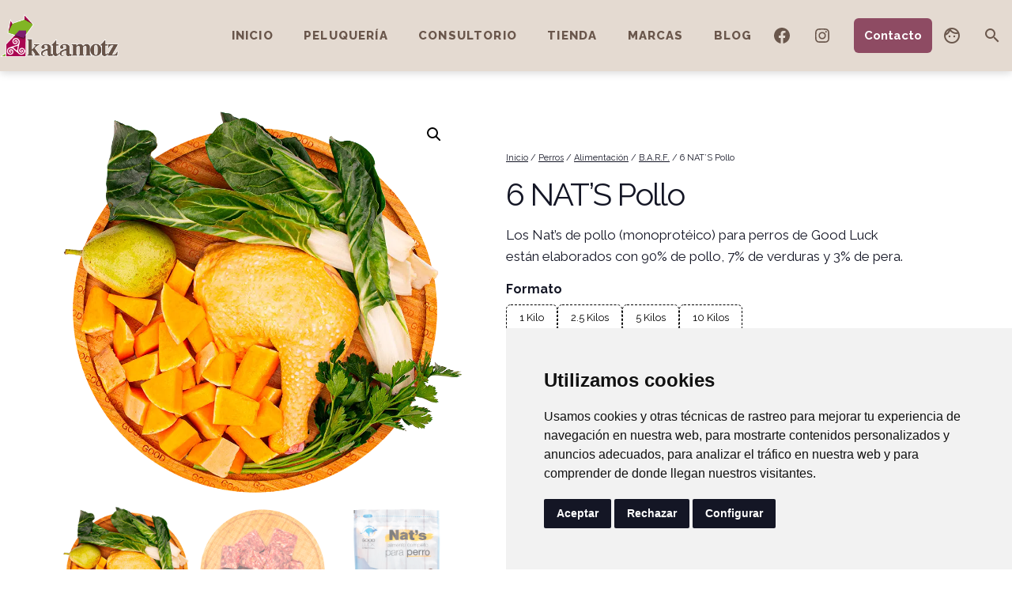

--- FILE ---
content_type: text/html; charset=UTF-8
request_url: https://katamotz.com/comprar/perros/alimentacion-perros/barf/6-nats-pollo/?orderby=price-desc
body_size: 39785
content:
<!doctype html>
<html lang="es-ES" >
<head>
	<meta charset="UTF-8" />
	<meta name="viewport" content="width=device-width, initial-scale=1" />
	<!--link rel="apple-touch-icon" sizes="180x180" href="/apple-touch-icon.png"-->
	<!--link rel="icon" type="image/png" sizes="32x32" href="/favicon-32x32.png"-->
	<!--link rel="icon" type="image/png" sizes="16x16" href="/favicon-16x16.png"-->
	<!--link rel="manifest" href="/site.webmanifest"-->
	<!--link rel="mask-icon" href="/safari-pinned-tab.svg" color="#5bbad5"-->
	<!--meta name="msapplication-TileColor" content="#da532c"-->
	<!--meta name="theme-color" content="#ffffff"-->

	
	<meta name='robots' content='index, follow, max-image-preview:large, max-snippet:-1, max-video-preview:-1' />
<link rel="alternate" hreflang="es-es" href="https://katamotz.com/comprar/perros/alimentacion-perros/barf/6-nats-pollo/" />
<link rel="alternate" hreflang="x-default" href="https://katamotz.com/comprar/perros/alimentacion-perros/barf/6-nats-pollo/" />

	<!-- This site is optimized with the Yoast SEO plugin v25.2 - https://yoast.com/wordpress/plugins/seo/ -->
	<title>6 NAT&#039;S Pollo - Katamotz</title>
	<link rel="canonical" href="https://katamotz.com/comprar/perros/alimentacion-perros/barf/6-nats-pollo/" />
	<meta property="og:locale" content="es_ES" />
	<meta property="og:type" content="article" />
	<meta property="og:title" content="6 NAT&#039;S Pollo - Katamotz" />
	<meta property="og:description" content="Los Nat’s de pollo (monoprotéico) para perros de Good Luck están elaborados con 90% de pollo, 7% de verduras y 3% de pera." />
	<meta property="og:url" content="https://katamotz.com/comprar/perros/alimentacion-perros/barf/6-nats-pollo/" />
	<meta property="og:site_name" content="Katamotz" />
	<meta property="article:modified_time" content="2025-04-22T15:59:04+00:00" />
	<meta property="og:image" content="https://katamotz.com/wp-content/uploads/2023/05/6-NATS-POLLO-1.webp" />
	<meta property="og:image:width" content="900" />
	<meta property="og:image:height" content="900" />
	<meta property="og:image:type" content="image/webp" />
	<meta name="twitter:card" content="summary_large_image" />
	<meta name="twitter:label1" content="Tiempo de lectura" />
	<meta name="twitter:data1" content="4 minutos" />
	<script type="application/ld+json" class="yoast-schema-graph">{"@context":"https://schema.org","@graph":[{"@type":"WebPage","@id":"https://katamotz.com/comprar/perros/alimentacion-perros/barf/6-nats-pollo/","url":"https://katamotz.com/comprar/perros/alimentacion-perros/barf/6-nats-pollo/","name":"6 NAT'S Pollo - Katamotz","isPartOf":{"@id":"https://katamotz.com/#website"},"primaryImageOfPage":{"@id":"https://katamotz.com/comprar/perros/alimentacion-perros/barf/6-nats-pollo/#primaryimage"},"image":{"@id":"https://katamotz.com/comprar/perros/alimentacion-perros/barf/6-nats-pollo/#primaryimage"},"thumbnailUrl":"https://katamotz.com/wp-content/uploads/2023/05/6-NATS-POLLO-1.webp","datePublished":"2023-07-24T09:46:47+00:00","dateModified":"2025-04-22T15:59:04+00:00","breadcrumb":{"@id":"https://katamotz.com/comprar/perros/alimentacion-perros/barf/6-nats-pollo/#breadcrumb"},"inLanguage":"es","potentialAction":[{"@type":"ReadAction","target":["https://katamotz.com/comprar/perros/alimentacion-perros/barf/6-nats-pollo/"]}]},{"@type":"ImageObject","inLanguage":"es","@id":"https://katamotz.com/comprar/perros/alimentacion-perros/barf/6-nats-pollo/#primaryimage","url":"https://katamotz.com/wp-content/uploads/2023/05/6-NATS-POLLO-1.webp","contentUrl":"https://katamotz.com/wp-content/uploads/2023/05/6-NATS-POLLO-1.webp","width":900,"height":900},{"@type":"BreadcrumbList","@id":"https://katamotz.com/comprar/perros/alimentacion-perros/barf/6-nats-pollo/#breadcrumb","itemListElement":[{"@type":"ListItem","position":1,"name":"Portada","item":"https://katamotz.com/"},{"@type":"ListItem","position":2,"name":"Tienda","item":"https://katamotz.com/tienda/"},{"@type":"ListItem","position":3,"name":"6 NAT&#8217;S Pollo"}]},{"@type":"WebSite","@id":"https://katamotz.com/#website","url":"https://katamotz.com/","name":"Katamotz","description":"Centro veterinario de terapias naturales","publisher":{"@id":"https://katamotz.com/#organization"},"potentialAction":[{"@type":"SearchAction","target":{"@type":"EntryPoint","urlTemplate":"https://katamotz.com/?s={search_term_string}"},"query-input":{"@type":"PropertyValueSpecification","valueRequired":true,"valueName":"search_term_string"}}],"inLanguage":"es"},{"@type":"Organization","@id":"https://katamotz.com/#organization","name":"Katamotz","url":"https://katamotz.com/","logo":{"@type":"ImageObject","inLanguage":"es","@id":"https://katamotz.com/#/schema/logo/image/","url":"https://katamotz.com/wp-content/uploads/2023/03/logo-web.png","contentUrl":"https://katamotz.com/wp-content/uploads/2023/03/logo-web.png","width":255,"height":92,"caption":"Katamotz"},"image":{"@id":"https://katamotz.com/#/schema/logo/image/"}}]}</script>
	<!-- / Yoast SEO plugin. -->


<link rel='dns-prefetch' href='//fonts.googleapis.com' />
<link href='https://fonts.gstatic.com' crossorigin rel='preconnect' />
<link rel="alternate" type="application/rss+xml" title="Katamotz &raquo; Feed" href="https://katamotz.com/feed/" />
<link rel="alternate" type="application/rss+xml" title="Katamotz &raquo; Feed de los comentarios" href="https://katamotz.com/comments/feed/" />
<link rel="alternate" title="oEmbed (JSON)" type="application/json+oembed" href="https://katamotz.com/wp-json/oembed/1.0/embed?url=https%3A%2F%2Fkatamotz.com%2Fcomprar%2Fperros%2Falimentacion-perros%2Fbarf%2F6-nats-pollo%2F" />
<link rel="alternate" title="oEmbed (XML)" type="text/xml+oembed" href="https://katamotz.com/wp-json/oembed/1.0/embed?url=https%3A%2F%2Fkatamotz.com%2Fcomprar%2Fperros%2Falimentacion-perros%2Fbarf%2F6-nats-pollo%2F&#038;format=xml" />
<style id='wp-img-auto-sizes-contain-inline-css' type='text/css'>
img:is([sizes=auto i],[sizes^="auto," i]){contain-intrinsic-size:3000px 1500px}
/*# sourceURL=wp-img-auto-sizes-contain-inline-css */
</style>
<link rel='stylesheet' id='share-css-css' href='https://katamotz.com/wp-content/themes/twentytwentyone-child/css/share-style.css?ver=6.9' type='text/css' media='all' />
<link rel='stylesheet' id='chat-css-css' href='https://katamotz.com/wp-content/themes/twentytwentyone-child/css/chat-style.css?ver=6.9' type='text/css' media='all' />
<link rel='stylesheet' id='my-style-css' href='https://katamotz.com/wp-content/themes/twentytwentyone-child/css/child-theme-style.css?ver=6.9' type='text/css' media='all' />
<link rel='stylesheet' id='ymk_search-css' href='https://katamotz.com/wp-content/themes/twentytwentyone-child/css/ymk_search_layout.css?ver=6.9' type='text/css' media='all' />
<style id='wp-emoji-styles-inline-css' type='text/css'>

	img.wp-smiley, img.emoji {
		display: inline !important;
		border: none !important;
		box-shadow: none !important;
		height: 1em !important;
		width: 1em !important;
		margin: 0 0.07em !important;
		vertical-align: -0.1em !important;
		background: none !important;
		padding: 0 !important;
	}
/*# sourceURL=wp-emoji-styles-inline-css */
</style>
<link rel='stylesheet' id='wp-block-library-css' href='https://katamotz.com/wp-includes/css/dist/block-library/style.min.css?ver=6.9' type='text/css' media='all' />
<style id='wp-block-button-inline-css' type='text/css'>
.wp-block-button__link{align-content:center;box-sizing:border-box;cursor:pointer;display:inline-block;height:100%;text-align:center;word-break:break-word}.wp-block-button__link.aligncenter{text-align:center}.wp-block-button__link.alignright{text-align:right}:where(.wp-block-button__link){border-radius:9999px;box-shadow:none;padding:calc(.667em + 2px) calc(1.333em + 2px);text-decoration:none}.wp-block-button[style*=text-decoration] .wp-block-button__link{text-decoration:inherit}.wp-block-buttons>.wp-block-button.has-custom-width{max-width:none}.wp-block-buttons>.wp-block-button.has-custom-width .wp-block-button__link{width:100%}.wp-block-buttons>.wp-block-button.has-custom-font-size .wp-block-button__link{font-size:inherit}.wp-block-buttons>.wp-block-button.wp-block-button__width-25{width:calc(25% - var(--wp--style--block-gap, .5em)*.75)}.wp-block-buttons>.wp-block-button.wp-block-button__width-50{width:calc(50% - var(--wp--style--block-gap, .5em)*.5)}.wp-block-buttons>.wp-block-button.wp-block-button__width-75{width:calc(75% - var(--wp--style--block-gap, .5em)*.25)}.wp-block-buttons>.wp-block-button.wp-block-button__width-100{flex-basis:100%;width:100%}.wp-block-buttons.is-vertical>.wp-block-button.wp-block-button__width-25{width:25%}.wp-block-buttons.is-vertical>.wp-block-button.wp-block-button__width-50{width:50%}.wp-block-buttons.is-vertical>.wp-block-button.wp-block-button__width-75{width:75%}.wp-block-button.is-style-squared,.wp-block-button__link.wp-block-button.is-style-squared{border-radius:0}.wp-block-button.no-border-radius,.wp-block-button__link.no-border-radius{border-radius:0!important}:root :where(.wp-block-button .wp-block-button__link.is-style-outline),:root :where(.wp-block-button.is-style-outline>.wp-block-button__link){border:2px solid;padding:.667em 1.333em}:root :where(.wp-block-button .wp-block-button__link.is-style-outline:not(.has-text-color)),:root :where(.wp-block-button.is-style-outline>.wp-block-button__link:not(.has-text-color)){color:currentColor}:root :where(.wp-block-button .wp-block-button__link.is-style-outline:not(.has-background)),:root :where(.wp-block-button.is-style-outline>.wp-block-button__link:not(.has-background)){background-color:initial;background-image:none}
/*# sourceURL=https://katamotz.com/wp-includes/blocks/button/style.min.css */
</style>
<style id='wp-block-heading-inline-css' type='text/css'>
h1:where(.wp-block-heading).has-background,h2:where(.wp-block-heading).has-background,h3:where(.wp-block-heading).has-background,h4:where(.wp-block-heading).has-background,h5:where(.wp-block-heading).has-background,h6:where(.wp-block-heading).has-background{padding:1.25em 2.375em}h1.has-text-align-left[style*=writing-mode]:where([style*=vertical-lr]),h1.has-text-align-right[style*=writing-mode]:where([style*=vertical-rl]),h2.has-text-align-left[style*=writing-mode]:where([style*=vertical-lr]),h2.has-text-align-right[style*=writing-mode]:where([style*=vertical-rl]),h3.has-text-align-left[style*=writing-mode]:where([style*=vertical-lr]),h3.has-text-align-right[style*=writing-mode]:where([style*=vertical-rl]),h4.has-text-align-left[style*=writing-mode]:where([style*=vertical-lr]),h4.has-text-align-right[style*=writing-mode]:where([style*=vertical-rl]),h5.has-text-align-left[style*=writing-mode]:where([style*=vertical-lr]),h5.has-text-align-right[style*=writing-mode]:where([style*=vertical-rl]),h6.has-text-align-left[style*=writing-mode]:where([style*=vertical-lr]),h6.has-text-align-right[style*=writing-mode]:where([style*=vertical-rl]){rotate:180deg}
/*# sourceURL=https://katamotz.com/wp-includes/blocks/heading/style.min.css */
</style>
<style id='wp-block-list-inline-css' type='text/css'>
ol,ul{box-sizing:border-box}:root :where(.wp-block-list.has-background){padding:1.25em 2.375em}
/*# sourceURL=https://katamotz.com/wp-includes/blocks/list/style.min.css */
</style>
<style id='wp-block-buttons-inline-css' type='text/css'>
.wp-block-buttons{box-sizing:border-box}.wp-block-buttons.is-vertical{flex-direction:column}.wp-block-buttons.is-vertical>.wp-block-button:last-child{margin-bottom:0}.wp-block-buttons>.wp-block-button{display:inline-block;margin:0}.wp-block-buttons.is-content-justification-left{justify-content:flex-start}.wp-block-buttons.is-content-justification-left.is-vertical{align-items:flex-start}.wp-block-buttons.is-content-justification-center{justify-content:center}.wp-block-buttons.is-content-justification-center.is-vertical{align-items:center}.wp-block-buttons.is-content-justification-right{justify-content:flex-end}.wp-block-buttons.is-content-justification-right.is-vertical{align-items:flex-end}.wp-block-buttons.is-content-justification-space-between{justify-content:space-between}.wp-block-buttons.aligncenter{text-align:center}.wp-block-buttons:not(.is-content-justification-space-between,.is-content-justification-right,.is-content-justification-left,.is-content-justification-center) .wp-block-button.aligncenter{margin-left:auto;margin-right:auto;width:100%}.wp-block-buttons[style*=text-decoration] .wp-block-button,.wp-block-buttons[style*=text-decoration] .wp-block-button__link{text-decoration:inherit}.wp-block-buttons.has-custom-font-size .wp-block-button__link{font-size:inherit}.wp-block-buttons .wp-block-button__link{width:100%}.wp-block-button.aligncenter{text-align:center}
/*# sourceURL=https://katamotz.com/wp-includes/blocks/buttons/style.min.css */
</style>
<style id='wp-block-group-inline-css' type='text/css'>
.wp-block-group{box-sizing:border-box}:where(.wp-block-group.wp-block-group-is-layout-constrained){position:relative}
/*# sourceURL=https://katamotz.com/wp-includes/blocks/group/style.min.css */
</style>
<style id='wp-block-paragraph-inline-css' type='text/css'>
.is-small-text{font-size:.875em}.is-regular-text{font-size:1em}.is-large-text{font-size:2.25em}.is-larger-text{font-size:3em}.has-drop-cap:not(:focus):first-letter{float:left;font-size:8.4em;font-style:normal;font-weight:100;line-height:.68;margin:.05em .1em 0 0;text-transform:uppercase}body.rtl .has-drop-cap:not(:focus):first-letter{float:none;margin-left:.1em}p.has-drop-cap.has-background{overflow:hidden}:root :where(p.has-background){padding:1.25em 2.375em}:where(p.has-text-color:not(.has-link-color)) a{color:inherit}p.has-text-align-left[style*="writing-mode:vertical-lr"],p.has-text-align-right[style*="writing-mode:vertical-rl"]{rotate:180deg}
/*# sourceURL=https://katamotz.com/wp-includes/blocks/paragraph/style.min.css */
</style>
<link rel='stylesheet' id='wc-blocks-style-css' href='https://katamotz.com/wp-content/plugins/woocommerce/assets/client/blocks/wc-blocks.css?ver=wc-9.8.5' type='text/css' media='all' />
<style id='global-styles-inline-css' type='text/css'>
:root{--wp--preset--aspect-ratio--square: 1;--wp--preset--aspect-ratio--4-3: 4/3;--wp--preset--aspect-ratio--3-4: 3/4;--wp--preset--aspect-ratio--3-2: 3/2;--wp--preset--aspect-ratio--2-3: 2/3;--wp--preset--aspect-ratio--16-9: 16/9;--wp--preset--aspect-ratio--9-16: 9/16;--wp--preset--color--black: #000000;--wp--preset--color--cyan-bluish-gray: #abb8c3;--wp--preset--color--white: #FFFFFF;--wp--preset--color--pale-pink: #f78da7;--wp--preset--color--vivid-red: #cf2e2e;--wp--preset--color--luminous-vivid-orange: #ff6900;--wp--preset--color--luminous-vivid-amber: #fcb900;--wp--preset--color--light-green-cyan: #7bdcb5;--wp--preset--color--vivid-green-cyan: #00d084;--wp--preset--color--pale-cyan-blue: #8ed1fc;--wp--preset--color--vivid-cyan-blue: #0693e3;--wp--preset--color--vivid-purple: #9b51e0;--wp--preset--color--dark-gray: #28303D;--wp--preset--color--gray: #39414D;--wp--preset--color--green: #D1E4DD;--wp--preset--color--blue: #D1DFE4;--wp--preset--color--purple: #D1D1E4;--wp--preset--color--red: #E4D1D1;--wp--preset--color--orange: #E4DAD1;--wp--preset--color--yellow: #EEEADD;--wp--preset--color--subtle: #f4f4f4;--wp--preset--color--adicustomer: #cec5bd;--wp--preset--color--adicustom: #663a45;--wp--preset--color--adicustomlight: #6a574c;--wp--preset--gradient--vivid-cyan-blue-to-vivid-purple: linear-gradient(135deg,rgb(6,147,227) 0%,rgb(155,81,224) 100%);--wp--preset--gradient--light-green-cyan-to-vivid-green-cyan: linear-gradient(135deg,rgb(122,220,180) 0%,rgb(0,208,130) 100%);--wp--preset--gradient--luminous-vivid-amber-to-luminous-vivid-orange: linear-gradient(135deg,rgb(252,185,0) 0%,rgb(255,105,0) 100%);--wp--preset--gradient--luminous-vivid-orange-to-vivid-red: linear-gradient(135deg,rgb(255,105,0) 0%,rgb(207,46,46) 100%);--wp--preset--gradient--very-light-gray-to-cyan-bluish-gray: linear-gradient(135deg,rgb(238,238,238) 0%,rgb(169,184,195) 100%);--wp--preset--gradient--cool-to-warm-spectrum: linear-gradient(135deg,rgb(74,234,220) 0%,rgb(151,120,209) 20%,rgb(207,42,186) 40%,rgb(238,44,130) 60%,rgb(251,105,98) 80%,rgb(254,248,76) 100%);--wp--preset--gradient--blush-light-purple: linear-gradient(135deg,rgb(255,206,236) 0%,rgb(152,150,240) 100%);--wp--preset--gradient--blush-bordeaux: linear-gradient(135deg,rgb(254,205,165) 0%,rgb(254,45,45) 50%,rgb(107,0,62) 100%);--wp--preset--gradient--luminous-dusk: linear-gradient(135deg,rgb(255,203,112) 0%,rgb(199,81,192) 50%,rgb(65,88,208) 100%);--wp--preset--gradient--pale-ocean: linear-gradient(135deg,rgb(255,245,203) 0%,rgb(182,227,212) 50%,rgb(51,167,181) 100%);--wp--preset--gradient--electric-grass: linear-gradient(135deg,rgb(202,248,128) 0%,rgb(113,206,126) 100%);--wp--preset--gradient--midnight: linear-gradient(135deg,rgb(2,3,129) 0%,rgb(40,116,252) 100%);--wp--preset--gradient--purple-to-yellow: linear-gradient(160deg, #D1D1E4 0%, #EEEADD 100%);--wp--preset--gradient--yellow-to-purple: linear-gradient(160deg, #EEEADD 0%, #D1D1E4 100%);--wp--preset--gradient--green-to-yellow: linear-gradient(160deg, #D1E4DD 0%, #EEEADD 100%);--wp--preset--gradient--yellow-to-green: linear-gradient(160deg, #EEEADD 0%, #D1E4DD 100%);--wp--preset--gradient--red-to-yellow: linear-gradient(160deg, #E4D1D1 0%, #EEEADD 100%);--wp--preset--gradient--yellow-to-red: linear-gradient(160deg, #EEEADD 0%, #E4D1D1 100%);--wp--preset--gradient--purple-to-red: linear-gradient(160deg, #D1D1E4 0%, #E4D1D1 100%);--wp--preset--gradient--red-to-purple: linear-gradient(160deg, #E4D1D1 0%, #D1D1E4 100%);--wp--preset--font-size--small: 15.3px;--wp--preset--font-size--medium: 19.125px;--wp--preset--font-size--large: 24px;--wp--preset--font-size--x-large: 42px;--wp--preset--font-size--extra-small: 14px;--wp--preset--font-size--normal: 17px;--wp--preset--font-size--h-3: 32px;--wp--preset--font-size--extra-large: 40px;--wp--preset--font-size--h-2: 48px;--wp--preset--font-size--huge: 74px;--wp--preset--font-size--gigantic: 144px;--wp--preset--spacing--20: 0.44rem;--wp--preset--spacing--30: 0.67rem;--wp--preset--spacing--40: 1rem;--wp--preset--spacing--50: 1.5rem;--wp--preset--spacing--60: 2.25rem;--wp--preset--spacing--70: 3.38rem;--wp--preset--spacing--80: 5.06rem;--wp--preset--shadow--natural: 6px 6px 9px rgba(0, 0, 0, 0.2);--wp--preset--shadow--deep: 12px 12px 50px rgba(0, 0, 0, 0.4);--wp--preset--shadow--sharp: 6px 6px 0px rgba(0, 0, 0, 0.2);--wp--preset--shadow--outlined: 6px 6px 0px -3px rgb(255, 255, 255), 6px 6px rgb(0, 0, 0);--wp--preset--shadow--crisp: 6px 6px 0px rgb(0, 0, 0);}:root :where(.is-layout-flow) > :first-child{margin-block-start: 0;}:root :where(.is-layout-flow) > :last-child{margin-block-end: 0;}:root :where(.is-layout-flow) > *{margin-block-start: 24px;margin-block-end: 0;}:root :where(.is-layout-constrained) > :first-child{margin-block-start: 0;}:root :where(.is-layout-constrained) > :last-child{margin-block-end: 0;}:root :where(.is-layout-constrained) > *{margin-block-start: 24px;margin-block-end: 0;}:root :where(.is-layout-flex){gap: 24px;}:root :where(.is-layout-grid){gap: 24px;}body .is-layout-flex{display: flex;}.is-layout-flex{flex-wrap: wrap;align-items: center;}.is-layout-flex > :is(*, div){margin: 0;}body .is-layout-grid{display: grid;}.is-layout-grid > :is(*, div){margin: 0;}.has-black-color{color: var(--wp--preset--color--black) !important;}.has-cyan-bluish-gray-color{color: var(--wp--preset--color--cyan-bluish-gray) !important;}.has-white-color{color: var(--wp--preset--color--white) !important;}.has-pale-pink-color{color: var(--wp--preset--color--pale-pink) !important;}.has-vivid-red-color{color: var(--wp--preset--color--vivid-red) !important;}.has-luminous-vivid-orange-color{color: var(--wp--preset--color--luminous-vivid-orange) !important;}.has-luminous-vivid-amber-color{color: var(--wp--preset--color--luminous-vivid-amber) !important;}.has-light-green-cyan-color{color: var(--wp--preset--color--light-green-cyan) !important;}.has-vivid-green-cyan-color{color: var(--wp--preset--color--vivid-green-cyan) !important;}.has-pale-cyan-blue-color{color: var(--wp--preset--color--pale-cyan-blue) !important;}.has-vivid-cyan-blue-color{color: var(--wp--preset--color--vivid-cyan-blue) !important;}.has-vivid-purple-color{color: var(--wp--preset--color--vivid-purple) !important;}.has-dark-gray-color{color: var(--wp--preset--color--dark-gray) !important;}.has-gray-color{color: var(--wp--preset--color--gray) !important;}.has-green-color{color: var(--wp--preset--color--green) !important;}.has-blue-color{color: var(--wp--preset--color--blue) !important;}.has-purple-color{color: var(--wp--preset--color--purple) !important;}.has-red-color{color: var(--wp--preset--color--red) !important;}.has-orange-color{color: var(--wp--preset--color--orange) !important;}.has-yellow-color{color: var(--wp--preset--color--yellow) !important;}.has-subtle-color{color: var(--wp--preset--color--subtle) !important;}.has-adicustomer-color{color: var(--wp--preset--color--adicustomer) !important;}.has-adicustom-color{color: var(--wp--preset--color--adicustom) !important;}.has-adicustomlight-color{color: var(--wp--preset--color--adicustomlight) !important;}.has-black-background-color{background-color: var(--wp--preset--color--black) !important;}.has-cyan-bluish-gray-background-color{background-color: var(--wp--preset--color--cyan-bluish-gray) !important;}.has-white-background-color{background-color: var(--wp--preset--color--white) !important;}.has-pale-pink-background-color{background-color: var(--wp--preset--color--pale-pink) !important;}.has-vivid-red-background-color{background-color: var(--wp--preset--color--vivid-red) !important;}.has-luminous-vivid-orange-background-color{background-color: var(--wp--preset--color--luminous-vivid-orange) !important;}.has-luminous-vivid-amber-background-color{background-color: var(--wp--preset--color--luminous-vivid-amber) !important;}.has-light-green-cyan-background-color{background-color: var(--wp--preset--color--light-green-cyan) !important;}.has-vivid-green-cyan-background-color{background-color: var(--wp--preset--color--vivid-green-cyan) !important;}.has-pale-cyan-blue-background-color{background-color: var(--wp--preset--color--pale-cyan-blue) !important;}.has-vivid-cyan-blue-background-color{background-color: var(--wp--preset--color--vivid-cyan-blue) !important;}.has-vivid-purple-background-color{background-color: var(--wp--preset--color--vivid-purple) !important;}.has-dark-gray-background-color{background-color: var(--wp--preset--color--dark-gray) !important;}.has-gray-background-color{background-color: var(--wp--preset--color--gray) !important;}.has-green-background-color{background-color: var(--wp--preset--color--green) !important;}.has-blue-background-color{background-color: var(--wp--preset--color--blue) !important;}.has-purple-background-color{background-color: var(--wp--preset--color--purple) !important;}.has-red-background-color{background-color: var(--wp--preset--color--red) !important;}.has-orange-background-color{background-color: var(--wp--preset--color--orange) !important;}.has-yellow-background-color{background-color: var(--wp--preset--color--yellow) !important;}.has-subtle-background-color{background-color: var(--wp--preset--color--subtle) !important;}.has-adicustomer-background-color{background-color: var(--wp--preset--color--adicustomer) !important;}.has-adicustom-background-color{background-color: var(--wp--preset--color--adicustom) !important;}.has-adicustomlight-background-color{background-color: var(--wp--preset--color--adicustomlight) !important;}.has-black-border-color{border-color: var(--wp--preset--color--black) !important;}.has-cyan-bluish-gray-border-color{border-color: var(--wp--preset--color--cyan-bluish-gray) !important;}.has-white-border-color{border-color: var(--wp--preset--color--white) !important;}.has-pale-pink-border-color{border-color: var(--wp--preset--color--pale-pink) !important;}.has-vivid-red-border-color{border-color: var(--wp--preset--color--vivid-red) !important;}.has-luminous-vivid-orange-border-color{border-color: var(--wp--preset--color--luminous-vivid-orange) !important;}.has-luminous-vivid-amber-border-color{border-color: var(--wp--preset--color--luminous-vivid-amber) !important;}.has-light-green-cyan-border-color{border-color: var(--wp--preset--color--light-green-cyan) !important;}.has-vivid-green-cyan-border-color{border-color: var(--wp--preset--color--vivid-green-cyan) !important;}.has-pale-cyan-blue-border-color{border-color: var(--wp--preset--color--pale-cyan-blue) !important;}.has-vivid-cyan-blue-border-color{border-color: var(--wp--preset--color--vivid-cyan-blue) !important;}.has-vivid-purple-border-color{border-color: var(--wp--preset--color--vivid-purple) !important;}.has-dark-gray-border-color{border-color: var(--wp--preset--color--dark-gray) !important;}.has-gray-border-color{border-color: var(--wp--preset--color--gray) !important;}.has-green-border-color{border-color: var(--wp--preset--color--green) !important;}.has-blue-border-color{border-color: var(--wp--preset--color--blue) !important;}.has-purple-border-color{border-color: var(--wp--preset--color--purple) !important;}.has-red-border-color{border-color: var(--wp--preset--color--red) !important;}.has-orange-border-color{border-color: var(--wp--preset--color--orange) !important;}.has-yellow-border-color{border-color: var(--wp--preset--color--yellow) !important;}.has-subtle-border-color{border-color: var(--wp--preset--color--subtle) !important;}.has-adicustomer-border-color{border-color: var(--wp--preset--color--adicustomer) !important;}.has-adicustom-border-color{border-color: var(--wp--preset--color--adicustom) !important;}.has-adicustomlight-border-color{border-color: var(--wp--preset--color--adicustomlight) !important;}.has-vivid-cyan-blue-to-vivid-purple-gradient-background{background: var(--wp--preset--gradient--vivid-cyan-blue-to-vivid-purple) !important;}.has-light-green-cyan-to-vivid-green-cyan-gradient-background{background: var(--wp--preset--gradient--light-green-cyan-to-vivid-green-cyan) !important;}.has-luminous-vivid-amber-to-luminous-vivid-orange-gradient-background{background: var(--wp--preset--gradient--luminous-vivid-amber-to-luminous-vivid-orange) !important;}.has-luminous-vivid-orange-to-vivid-red-gradient-background{background: var(--wp--preset--gradient--luminous-vivid-orange-to-vivid-red) !important;}.has-very-light-gray-to-cyan-bluish-gray-gradient-background{background: var(--wp--preset--gradient--very-light-gray-to-cyan-bluish-gray) !important;}.has-cool-to-warm-spectrum-gradient-background{background: var(--wp--preset--gradient--cool-to-warm-spectrum) !important;}.has-blush-light-purple-gradient-background{background: var(--wp--preset--gradient--blush-light-purple) !important;}.has-blush-bordeaux-gradient-background{background: var(--wp--preset--gradient--blush-bordeaux) !important;}.has-luminous-dusk-gradient-background{background: var(--wp--preset--gradient--luminous-dusk) !important;}.has-pale-ocean-gradient-background{background: var(--wp--preset--gradient--pale-ocean) !important;}.has-electric-grass-gradient-background{background: var(--wp--preset--gradient--electric-grass) !important;}.has-midnight-gradient-background{background: var(--wp--preset--gradient--midnight) !important;}.has-purple-to-yellow-gradient-background{background: var(--wp--preset--gradient--purple-to-yellow) !important;}.has-yellow-to-purple-gradient-background{background: var(--wp--preset--gradient--yellow-to-purple) !important;}.has-green-to-yellow-gradient-background{background: var(--wp--preset--gradient--green-to-yellow) !important;}.has-yellow-to-green-gradient-background{background: var(--wp--preset--gradient--yellow-to-green) !important;}.has-red-to-yellow-gradient-background{background: var(--wp--preset--gradient--red-to-yellow) !important;}.has-yellow-to-red-gradient-background{background: var(--wp--preset--gradient--yellow-to-red) !important;}.has-purple-to-red-gradient-background{background: var(--wp--preset--gradient--purple-to-red) !important;}.has-red-to-purple-gradient-background{background: var(--wp--preset--gradient--red-to-purple) !important;}.has-small-font-size{font-size: var(--wp--preset--font-size--small) !important;}.has-medium-font-size{font-size: var(--wp--preset--font-size--medium) !important;}.has-large-font-size{font-size: var(--wp--preset--font-size--large) !important;}.has-x-large-font-size{font-size: var(--wp--preset--font-size--x-large) !important;}.has-extra-small-font-size{font-size: var(--wp--preset--font-size--extra-small) !important;}.has-normal-font-size{font-size: var(--wp--preset--font-size--normal) !important;}.has-h-3-font-size{font-size: var(--wp--preset--font-size--h-3) !important;}.has-extra-large-font-size{font-size: var(--wp--preset--font-size--extra-large) !important;}.has-h-2-font-size{font-size: var(--wp--preset--font-size--h-2) !important;}.has-huge-font-size{font-size: var(--wp--preset--font-size--huge) !important;}.has-gigantic-font-size{font-size: var(--wp--preset--font-size--gigantic) !important;}
/*# sourceURL=global-styles-inline-css */
</style>
<style id='core-block-supports-inline-css' type='text/css'>
.wp-container-core-buttons-is-layout-03627597{justify-content:center;}
/*# sourceURL=core-block-supports-inline-css */
</style>

<style id='classic-theme-styles-inline-css' type='text/css'>
/*! This file is auto-generated */
.wp-block-button__link{color:#fff;background-color:#32373c;border-radius:9999px;box-shadow:none;text-decoration:none;padding:calc(.667em + 2px) calc(1.333em + 2px);font-size:1.125em}.wp-block-file__button{background:#32373c;color:#fff;text-decoration:none}
/*# sourceURL=/wp-includes/css/classic-themes.min.css */
</style>
<link rel='stylesheet' id='twentig-blocks-css' href='https://katamotz.com/wp-content/plugins/twentig/dist/style-index.css?ver=0078103f825eb552f6f7' type='text/css' media='all' />
<style id='twentig-blocks-inline-css' type='text/css'>
@media (width < 652px) { .tw-sm-hidden { display: none !important; }}@media (652px <= width < 1024px) { .tw-md-hidden { display: none !important; }}@media (width >= 1024px) { .tw-lg-hidden { display: none !important; }}
.tw-mt-0{margin-top:0px!important;}.tw-mb-0{margin-bottom:0px!important;}.tw-mt-1{margin-top:5px!important;}.tw-mb-1{margin-bottom:5px!important;}.tw-mt-2{margin-top:10px!important;}.tw-mb-2{margin-bottom:10px!important;}.tw-mt-3{margin-top:15px!important;}.tw-mb-3{margin-bottom:15px!important;}.tw-mt-4{margin-top:20px!important;}.tw-mb-4{margin-bottom:20px!important;}.tw-mt-5{margin-top:30px!important;}.tw-mb-5{margin-bottom:30px!important;}.tw-mt-6{margin-top:40px!important;}.tw-mb-6{margin-bottom:40px!important;}.tw-mt-7{margin-top:50px!important;}.tw-mb-7{margin-bottom:50px!important;}.tw-mt-8{margin-top:60px!important;}.tw-mb-8{margin-bottom:60px!important;}.tw-mt-9{margin-top:80px!important;}.tw-mb-9{margin-bottom:80px!important;}.tw-mt-10{margin-top:100px!important;}.tw-mb-10{margin-bottom:100px!important;}.tw-mt-auto{margin-top:auto!important;}.tw-mb-auto{margin-bottom:auto!important;}
/*# sourceURL=twentig-blocks-inline-css */
</style>
<link rel='stylesheet' id='twenty-twenty-one-custom-color-overrides-css' href='https://katamotz.com/wp-content/themes/twentytwentyone/assets/css/custom-color-overrides.css?ver=v1.0.4.9.4' type='text/css' media='all' />
<style id='twenty-twenty-one-custom-color-overrides-inline-css' type='text/css'>
:root .editor-styles-wrapper{--global--color-background: #ffffff;--global--color-primary: #000;--global--color-secondary: #000;--button--color-background: #000;--button--color-text-hover: #000;}
/*# sourceURL=twenty-twenty-one-custom-color-overrides-inline-css */
</style>
<link rel='stylesheet' id='contact-form-7-css' href='https://katamotz.com/wp-content/plugins/contact-form-7/includes/css/styles.css?ver=6.0.6' type='text/css' media='all' />
<link rel='stylesheet' id='photoswipe-css' href='https://katamotz.com/wp-content/plugins/woocommerce/assets/css/photoswipe/photoswipe.min.css?ver=9.8.5' type='text/css' media='all' />
<link rel='stylesheet' id='photoswipe-default-skin-css' href='https://katamotz.com/wp-content/plugins/woocommerce/assets/css/photoswipe/default-skin/default-skin.min.css?ver=9.8.5' type='text/css' media='all' />
<link rel='stylesheet' id='woocommerce-layout-css' href='https://katamotz.com/wp-content/plugins/woocommerce/assets/css/woocommerce-layout.css?ver=9.8.5' type='text/css' media='all' />
<link rel='stylesheet' id='woocommerce-smallscreen-css' href='https://katamotz.com/wp-content/plugins/woocommerce/assets/css/woocommerce-smallscreen.css?ver=9.8.5' type='text/css' media='only screen and (max-width: 768px)' />
<link rel='stylesheet' id='woocommerce-general-css' href='//katamotz.com/wp-content/plugins/woocommerce/assets/css/twenty-twenty-one.css?ver=9.8.5' type='text/css' media='all' />
<style id='woocommerce-inline-inline-css' type='text/css'>
.woocommerce form .form-row .required { visibility: visible; }
/*# sourceURL=woocommerce-inline-inline-css */
</style>
<link rel='stylesheet' id='op_css-css' href='https://katamotz.com/wp-content/plugins/wp-opening-hours/dist/styles/main.css?ver=6.9' type='text/css' media='all' />
<link rel='stylesheet' id='notice-css-css' href='https://katamotz.com/wp-content/plugins/ymk-woo-extra/assets/css/notice-style.css?ver=6.9' type='text/css' media='all' />
<link rel='stylesheet' id='cart-css-css' href='https://katamotz.com/wp-content/plugins/ymk-woo-extra/assets/css/cart-style.css?ver=6.9' type='text/css' media='all' />
<link rel='stylesheet' id='mini-cart-css-css' href='https://katamotz.com/wp-content/plugins/ymk-woo-extra/assets/css/mini-cart-style.css?ver=6.9' type='text/css' media='all' />
<link rel='stylesheet' id='modal-cart-css-css' href='https://katamotz.com/wp-content/plugins/ymk-woo-extra/assets/css/modal-cart-style.css?ver=6.9' type='text/css' media='all' />
<link rel='stylesheet' id='loop-images-css-css' href='https://katamotz.com/wp-content/plugins/ymk-woo-extra/assets/css/loop-images-style.css?ver=6.9' type='text/css' media='all' />
<link rel='stylesheet' id='loop-bagels-css-css' href='https://katamotz.com/wp-content/plugins/ymk-woo-extra/assets/css/loop-bagels-style.css?ver=6.9' type='text/css' media='all' />
<link rel='stylesheet' id='filtering-css-css' href='https://katamotz.com/wp-content/plugins/ymk-woo-extra/assets/css/filtering-style.css?ver=6.9' type='text/css' media='all' />
<link rel='stylesheet' id='ordering-css-css' href='https://katamotz.com/wp-content/plugins/ymk-woo-extra/assets/css/ordering-style.css?ver=6.9' type='text/css' media='all' />
<link rel='stylesheet' id='shop-search-css-css' href='https://katamotz.com/wp-content/plugins/ymk-woo-extra/assets/css/ymk-shop-search.css?ver=6.9' type='text/css' media='all' />
<link rel='stylesheet' id='shop-filters-css-css' href='https://katamotz.com/wp-content/plugins/ymk-woo-extra/assets/css/ymk-shop-filters.css?ver=6.9' type='text/css' media='all' />
<link rel='stylesheet' id='colores-css' href='https://katamotz.com/wp-content/plugins/ymk-woo-extra/assets/css/colores.css?ver=6.9' type='text/css' media='all' />
<link rel='stylesheet' id='mini-variable-css-css' href='https://katamotz.com/wp-content/plugins/ymk-woo-extra/assets/css/variable-style.css?ver=6.9' type='text/css' media='all' />
<link rel='stylesheet' id='related-css-css' href='https://katamotz.com/wp-content/plugins/ymk-woo-extra/assets/css/ymk-related.css?ver=6.9' type='text/css' media='all' />
<link rel='stylesheet' id='back-coupon-css-css' href='https://katamotz.com/wp-content/plugins/ymk-woo-extra/assets/css/ymk-back-coupon.css?ver=6.9' type='text/css' media='all' />
<link rel='stylesheet' id='wpml-legacy-horizontal-list-0-css' href='//katamotz.com/wp-content/plugins/sitepress-multilingual-cms/templates/language-switchers/legacy-list-horizontal/style.min.css?ver=1' type='text/css' media='all' />
<style id='wpml-legacy-horizontal-list-0-inline-css' type='text/css'>
.wpml-ls-statics-shortcode_actions{background-color:#ffffff;}.wpml-ls-statics-shortcode_actions, .wpml-ls-statics-shortcode_actions .wpml-ls-sub-menu, .wpml-ls-statics-shortcode_actions a {border-color:#cdcdcd;}.wpml-ls-statics-shortcode_actions a {color:#444444;background-color:#ffffff;}.wpml-ls-statics-shortcode_actions a:hover,.wpml-ls-statics-shortcode_actions a:focus {color:#000000;background-color:#eeeeee;}.wpml-ls-statics-shortcode_actions .wpml-ls-current-language>a {color:#444444;background-color:#ffffff;}.wpml-ls-statics-shortcode_actions .wpml-ls-current-language:hover>a, .wpml-ls-statics-shortcode_actions .wpml-ls-current-language>a:focus {color:#000000;background-color:#eeeeee;}
/*# sourceURL=wpml-legacy-horizontal-list-0-inline-css */
</style>
<link rel='stylesheet' id='wpml-menu-item-0-css' href='//katamotz.com/wp-content/plugins/sitepress-multilingual-cms/templates/language-switchers/menu-item/style.min.css?ver=1' type='text/css' media='all' />
<link rel='stylesheet' id='brands-styles-css' href='https://katamotz.com/wp-content/plugins/woocommerce/assets/css/brands.css?ver=9.8.5' type='text/css' media='all' />
<link rel='stylesheet' id='parent-css-css' href='https://katamotz.com/wp-content/themes/twentytwentyone/style.css?ver=6.9' type='text/css' media='all' />
<link rel='stylesheet' id='child-css-css' href='https://katamotz.com/wp-content/themes/twentytwentyone-child/style.css?ver=6.9' type='text/css' media='all' />
<link rel='stylesheet' id='slickcs-css' href='https://katamotz.com/wp-content/themes/twentytwentyone-child/css/slick.css?ver=6.9' type='text/css' media='all' />
<link rel='stylesheet' id='clientecs-css' href='https://katamotz.com/wp-content/themes/twentytwentyone-child/css/cliente.css?ver=6.9' type='text/css' media='all' />
<link rel='stylesheet' id='sweetcs-css' href='https://katamotz.com/wp-content/themes/twentytwentyone-child/css/sweetalert2.min.css?ver=6.9' type='text/css' media='all' />
<link rel='stylesheet' id='mmenucs-css' href='https://katamotz.com/wp-content/themes/twentytwentyone-child/css/mmenu-light.css?ver=6.9' type='text/css' media='all' />
<link rel='stylesheet' id='animacs-css' href='https://katamotz.com/wp-content/themes/twentytwentyone-child/css/animate.min.css?ver=6.9' type='text/css' media='all' />
<link rel='stylesheet' id='litycs-css' href='https://katamotz.com/wp-content/themes/twentytwentyone-child/css/lity.min.css?ver=6.9' type='text/css' media='all' />
<link rel='stylesheet' id='back-css-css' href='https://katamotz.com/wp-content/themes/twentytwentyone-child/css/back-style.css?ver=6.9' type='text/css' media='all' />
<link rel='stylesheet' id='modal-sidebar-css-css' href='https://katamotz.com/wp-content/themes/twentytwentyone-child/css/modal-sidebar-style.css?ver=6.9' type='text/css' media='all' />
<link rel='stylesheet' id='ggicons-css' href='https://fonts.googleapis.com/icon?family=Material+Icons+Outlined&#038;ver=6.9' type='text/css' media='all' />
<link rel='stylesheet' id='colors-css-css' href='https://katamotz.com/wp-content/themes/twentytwentyone-child/css/colors-style.css?ver=6.9' type='text/css' media='all' />
<link rel='stylesheet' id='ymkmenu-css-css' href='https://katamotz.com/wp-content/themes/twentytwentyone-child/css/nav-menus-style.css?ver=6.9' type='text/css' media='all' />
<link rel='stylesheet' id='topbar-css-css' href='https://katamotz.com/wp-content/themes/twentytwentyone-child/css/topbar-style.css?ver=6.9' type='text/css' media='all' />
<link rel='stylesheet' id='shortcodes-css-css' href='https://katamotz.com/wp-content/themes/twentytwentyone-child/css/shortcodes-style.css?ver=6.9' type='text/css' media='all' />
<link rel='stylesheet' id='shortcode-swipe-css-css' href='https://katamotz.com/wp-content/themes/twentytwentyone-child/css/swipe-style.css?ver=6.9' type='text/css' media='all' />
<link rel='stylesheet' id='maintenence-css-css' href='https://katamotz.com/wp-content/themes/twentytwentyone-child/css/maintenence-style.css?ver=6.9' type='text/css' media='all' />
<link rel='stylesheet' id='iconos-css-css' href='https://katamotz.com/wp-content/themes/twentytwentyone-child/css/iconos-style.css?ver=6.9' type='text/css' media='all' />
<link rel='stylesheet' id='twenty-twenty-one-style-css' href='https://katamotz.com/wp-content/themes/twentytwentyone/style.css?ver=v1.0.4.9.4' type='text/css' media='all' />
<style id='twenty-twenty-one-style-inline-css' type='text/css'>
:root{--global--color-background: #ffffff;--global--color-primary: #000;--global--color-secondary: #000;--button--color-background: #000;--button--color-text-hover: #000;}
/*# sourceURL=twenty-twenty-one-style-inline-css */
</style>
<link rel='stylesheet' id='twenty-twenty-one-print-style-css' href='https://katamotz.com/wp-content/themes/twentytwentyone/assets/css/print.css?ver=v1.0.4.9.4' type='text/css' media='print' />
<link rel='stylesheet' id='pwb-styles-frontend-css' href='https://katamotz.com/wp-content/plugins/perfect-woocommerce-brands/build/frontend/css/style.css?ver=3.5.4' type='text/css' media='all' />
<link rel='stylesheet' id='twentig-twentyone-css' href='https://katamotz.com/wp-content/plugins/twentig/dist/css/twentytwentyone/style.css?ver=1.9.5' type='text/css' media='all' />
<style id='twentig-twentyone-inline-css' type='text/css'>
@media (min-width:1280px){.site-header{flex-wrap:nowrap}.site-branding{flex:1 0 25%;max-width:25%}.primary-navigation{flex:1 0 75%;max-width:75%}.primary-navigation>.primary-menu-container,.site-header .custom-logo{margin:0}.primary-navigation>div>.menu-wrapper{flex:1 0 66.66%;justify-content:center;max-width:66.66%}ul.header-actions{flex:1 0 33.33%;max-width:33.33%;justify-content:flex-end;margin:0}.primary-navigation .header-actions>li:last-child{margin-inline-end:0}.header-actions>li.social-item:last-child{margin-inline-end:calc(0px - var(--primary-nav--padding))}}.primary-navigation .menu-button a{text-decoration:none!important;padding-inline:16px;font-weight:var(--button--font-weight);font-family:var(--button--font-family);border-radius:var(--button--border-radius);text-transform:none;letter-spacing:normal}#site-navigation .menu-button a,#site-navigation .menu-button a:focus{background-color:var(--header--color-text);color:var(--header--color-background,var(--global--color-background))}#site-navigation .menu-button a:is(:hover,:focus){opacity:0.9;outline-offset:4px!important}.menu-search + .social-item,.social-item + .menu-button{margin-inline-start:25px}.menu-search + .menu-button{margin-inline-start:35px}.header-actions .menu-button:last-child{margin-inline-end:var(--primary-nav--padding)}.header-actions .social-item:first-child{margin-inline-start:calc(0px - var(--primary-nav--padding))}@media (max-width:1279px){.tw-header-padding-small{--header--padding:24px}.menu-button-container{display:flex;padding-inline-end:calc(var(--site--padding) - 20px)}.has-logo .menu-button-container{padding-top:calc(var(--header--padding) + (var(--logo--height) - 45px)/2)}.site-header:not(.has-logo) .menu-button-container{padding-top:calc(var(--header--padding) + var(--branding--title--font-size)*1.2/2 - 22.5px)}.lock-scrolling .site{position:fixed;max-width:100%;width:100%}.site-header .primary-navigation{position:absolute;top:var(--global--admin-bar--height)}.primary-navigation-open .primary-navigation{width:100%;position:fixed;z-index:2}.primary-navigation>.primary-menu-container{display:block;position:fixed;visibility:hidden;opacity:0;top:0;height:100vh;z-index:499;overflow-x:hidden;overflow-y:auto;transform:translateY(var(--global--spacing-vertical));padding:calc(var(--global--spacing-unit)*6) var(--site--padding) var(--global--spacing-horizontal);background-color:var(--header--color-background);margin-inline-start:0}.admin-bar .primary-navigation>.primary-menu-container{top:0}.has-logo .primary-menu-container{padding-top:calc(80px + var(--logo--height))}.has-title-and-tagline .primary-menu-container{padding-top:calc(80px + var(--branding--title--font-size))}.primary-navigation>div>.menu-wrapper{padding-bottom:120px}.primary-navigation>div>.menu-wrapper:not(:last-child){padding-bottom:20px}.primary-navigation>div>.menu-wrapper li{display:block!important;position:relative;width:100%;margin-inline-start:0!important}.header-actions .search-field,.primary-navigation a{font-size:var(--primary-nav--font-size-mobile)}.site-header .primary-navigation .primary-menu-container .menu-wrapper a{padding-inline:0}.primary-navigation .sub-menu .menu-item>a{font-size:var(--primary-nav--font-size-sub-menu-mobile)}ul.header-actions{margin-inline-start:0;padding-bottom:120px;justify-content:flex-start}.header-actions .menu-search{margin:0 0 35px;width:100%}.header-actions .menu-search:last-child{margin-bottom:0}.header-actions .search-field{width:100%;border-color:currentcolor}.header-actions .menu-button{width:100%;margin:0}.header-actions .menu-button a{display:inline-block}.social-item + .menu-button{margin-top:35px}.menu-search + .menu-button{margin-top:15px}.header-actions .social-item{margin-inline-start:calc(0px - var(--primary-nav--padding))}.header-actions .social-item a{padding:var(--primary-nav--padding)}.header-actions .social-item + .social-item{margin-inline-start:0}#site-navigation .sub-menu{position:relative;display:block!important;padding:0;padding-inline-start:20px;margin:0;border:0;top:auto}.site-header .sub-menu-toggle,.site-header .sub-menu::after,.site-header .sub-menu::before{display:none!important}body:not(.primary-navigation-open) .has-logo.has-title-and-tagline .primary-navigation{position:relative;top:0}body:not(.primary-navigation-open) .has-logo.has-title-and-tagline #primary-mobile-menu{margin-inline-end:calc(0px - var(--global--spacing-horizontal)*0.6)}body:not(.primary-navigation-open) .has-logo.has-title-and-tagline .menu-button-container{position:relative;padding-top:0;padding-inline-end:0;margin-top:calc(0px - var(--button--padding-vertical) + var(--global--spacing-unit)*0.25)}.primary-navigation-open .has-logo.has-title-and-tagline .menu-button-container{padding-top:15px}@media only screen and (max-width:651px){body:not(.primary-navigation-open) #masthead.has-logo.has-title-and-tagline .menu-button-container{padding-top:0}}}.footer-stack{padding-bottom:0}.footer-stack .site-info{display:flex;flex-direction:column;padding-block:calc(var(--global--spacing-vertical)*2.333);margin-bottom:0}.tw-footer-bg .site-info{margin-top:0}.footer-stack .site-logo{margin:0}.footer-navigation-wrapper li{line-height:2.2}.footer-navigation-wrapper li a{padding-block:5px}.site-info>*{margin-inline:auto}.site-footer .site-name{margin-inline-end:auto!important}.site-footer.footer-stack .powered-by{font-size:var(--global--font-size-xs);margin-top:var(--global--spacing-vertical)}.footer-navigation,.site-footer .footer-navigation + .powered-by{margin-top:calc(var(--global--spacing-vertical)*0.666)}.site-footer .site-info>*:first-child{margin-top:0}.footer-navigation{font-size:var(--footer--font-size);margin-bottom:0}@media (max-width:651px){.footer-stack .site-info{padding-block:calc(var(--global--spacing-vertical)*2)}}.tw-hero-full-image .post-thumbnail{max-width:none;width:100%}.tw-hero-full-image .post-thumbnail img{width:100%;max-width:none!important}.tw-hero-full-image.tw-hero-above.tw-header-bg .site-content,.tw-hero-full-image.tw-hero-above.tw-header-bg .site-main{padding-top:0}.site-main{display:grid;grid-template-columns:repeat(1,1fr);column-gap:2em;row-gap:calc(var(--global--spacing-vertical)*2);max-width:var(--responsive--alignwide-width)}.tw-blog-card .site-main{row-gap:2em}.tw-blog-grid .entry-header{width:100%;margin-bottom:var(--global--spacing-unit)}.tw-blog-grid .navigation,.tw-blog-grid .no-results.not-found,.tw-blog-grid .page-header,.tw-blog-grid .search-result-count{width:100%;max-width:none;grid-column:1/-1}.page-header{margin-bottom:var(--global--spacing-vertical)}.tw-blog-card .page-header{margin-bottom:calc(var(--global--spacing-vertical)*2)}.tw-blog-card .navigation,.tw-blog-separator .navigation{border-top:0;padding-top:0}.tw-blog-card .navigation{margin-top:calc(var(--global--spacing-vertical)*1.5)}.tw-blog-grid .search-result-count{margin-top:0}.tw-blog-grid .hentry{margin:0;display:flex;flex-direction:column;width:100%}.tw-blog-grid .hentry .entry-footer{width:100%;max-width:100%;border:0;padding:0;margin:0;font-size:max(calc(var(--global--font-size-base)*0.7),14px)}.tw-blog-card .hentry .entry-footer,.tw-blog-separator .hentry .entry-footer{margin-top:auto}.tw-blog-grid .hentry.tw-no-meta .entry-footer,.tw-blog-grid .post-thumbnail figcaption{display:none}.tw-blog-grid .post-thumbnail{width:100%;max-width:100%;margin:var(--global--spacing-vertical) 0 10px}.tw-blog-grid .post-thumbnail img{margin:0}.tw-blog-grid.tw-blog-image-above .post-thumbnail{margin-bottom:var(--global--spacing-vertical)}.tw-blog-grid .hentry .entry-content{font-size:max(var(--global--font-size-sm),16px);line-height:min(var(--global--line-height-body),1.6);width:100%;margin-bottom:calc(var(--global--spacing-vertical)*0.7);margin-top:0}.tw-blog-grid .hentry.tw-no-meta .entry-content{margin-bottom:0}.tw-blog-grid .entry-content>*{margin-top:0;margin-bottom:calc(var(--global--spacing-vertical)*0.666)}.tw-blog-grid .entry-content>*:last-child{margin-bottom:0}.tw-blog-grid h2.entry-title{font-size:var(--archive-heading-size,var(--global--font-size-lg))}.tw-blog-separator .hentry{padding-bottom:var(--global--spacing-vertical);border-bottom:var(--separator--height) solid var(--separator--border-color)}@media only screen and (max-width:821px){.site-main{column-gap:24px}.tw-blog-card .site-main{row-gap:24px}.tw-blog-grid h2.entry-title{font-size:min(var(--archive-heading-size,var(--global--font-size-lg)),var(--global--font-size-lg))}}@media (min-width:652px){.site-main{grid-template-columns:repeat(2,minmax(0,1fr))}}@media (min-width:1280px){.tw-blog-columns-3 .site-main{grid-template-columns:repeat(3,minmax(0,1fr))}}.widget-area{font-size:min(var(--footer--font-size),18px);color:var(--widgets--color-text,var(--footer--color-text))}.tw-footer-widgets-bg .widget-area{background-color:var(--widgets--color-background,var(--footer--color-background));max-width:none;padding:calc(var(--global--spacing-vertical)*1.333) calc((100% - var(--responsive--alignwide-width))/2)}.tw-footer-widgets-full .widget-area{padding-inline:var(--responsive--alignfull-padding);max-width:none}.tw-footer-monocolor .widget-area{padding-bottom:calc(var(--global--spacing-vertical)*0.666)}.widget-area .widget a{color:var(--widgets--color-link,var(--footer--color-link))}@media (max-width:481px){.widget-area>*{margin-block:var(--global--spacing-vertical)}}@media only screen and (max-width:1023px){.widget-area{column-gap:40px}}@media only screen and (min-width:822px){.widget-area{grid-template-columns:repeat(1,minmax(0,1fr))}}:root{--max--aligndefault-width:640px;--font-base:'Raleway',sans-serif;--global--font-size-base:1.0625rem;--global--line-height-body:1.6;--font-headings:'Raleway',sans-serif;--heading--font-weight:800;--heading--font-weight-page-title:800;--heading--font-weight-strong:800;--widget--font-weight-title:800;--global--letter-spacing:-0.047em;--heading--letter-spacing-h5:-0.047em;--heading--letter-spacing-h6:-0.047em;--global--font-size-xxl:4.625rem;--primary-nav--font-size:0.9375rem;--primary-nav--font-weight:800;--primary-nav--letter-spacing:0.077em;--branding--title--font-size:24px;--branding--title--font-size-mobile:24px;--button--padding-vertical:12px;--button--padding-horizontal:24px;--button--font-size:var(--global--font-size-sm);--button--border-radius:6px;--button--border-width:1px;--form--border-width:1px;--archive-img-ratio:56.25%;--global--color-primary:#141625;--global--color-secondary:#141625;--content--color--link:#6a574c;--header--color-background:#e4dad1;--branding--color-text:#6a574c;--header--color-text:#6a574c;--header--color-link-hover:#663a45;--footer--color-background:#e4dad1;--footer--color-text:#663a45;--footer--color-link:#663a45;--footer--color-link-hover:#663a45;--footer--color-link:#6a574c;--footer--color-link-hover:#6a574c;--widgets--color-background:#e4dad1;--widgets--color-text:#663a45;--widgets--color-link:#6a574c}.site-header{box-shadow:0 2px 10px 0 rgba(0,0,0,0.16)}.single-post{--global--font-size-page-title:3.5rem}.site-header .site-title,.site-footer>.site-info .site-name{font-weight:800;letter-spacing:0.037em;text-transform:none}.site-logo .custom-logo{max-width:150px;max-height:none!important}:root{--logo--height:54.12px;--logo--height-mobile:39.69px}.primary-navigation,.menu-button-container .button{text-transform:uppercase}.search-form .search-submit,.wp-block-search .wp-block-search__button{border-radius:0}.site-footer a,.widget-area a{text-decoration:none}.site-footer a:hover,.widget-area a:hover,.site-footer a:focus,.widget-area a:focus{text-decoration:underline}.footer-navigation-wrapper li a:hover{text-decoration-style:solid}:root{--wp--preset--color--subtle:#f4f4f4}:root .has-subtle-background-color,:root .has-subtle-background-background-color{background-color:#f4f4f4}:root .has-subtle-color{color:#f4f4f4}:not(.has-text-color).has-green-background-color[class],:not(.has-text-color).has-blue-background-color[class],:not(.has-text-color).has-purple-background-color[class],:not(.has-text-color).has-red-background-color[class],:not(.has-text-color).has-orange-background-color[class],:not(.has-text-color).has-yellow-background-color[class]{color:var(--global--color-primary)}.footer-custom a{color:var(--footer--color-link)}.site-footer>.site-info,.single .site-main>article>.entry-footer,.page-header,.pagination,.comments-pagination,.wp-block-image.is-style-twentytwentyone-border img,.wp-block-image.is-style-twentytwentyone-image-frame img,.wp-block-latest-posts.is-style-twentytwentyone-latest-posts-borders li,.wp-block-media-text.is-style-twentytwentyone-border,.wp-block-group.is-style-twentytwentyone-border{border-width:1px}input[type=checkbox]:after{left:7px;top:4px}#page input[type=submit],#page .wp-block-button:not(.is-style-outline) .wp-block-button__link:not(.has-background),.wp-block-file .wp-block-file__button{background-color:#8e4b63;border-color:#8e4b63;color:#ffffff}#page .wp-block-button.is-style-outline .wp-block-button__link:not(.has-background):not(.has-text-color){border-color:#8e4b63;color:#8e4b63}#site-navigation .menu-button a,#site-navigation .menu-button a:focus{background-color:#8e4b63;color:#ffffff}input[type=submit]:hover,input[type=submit]:focus,input[type=submit]:active,.wp-block-button:not(.is-style-outline) .wp-block-button__link:not(.has-background):hover,.wp-block-button:not(.is-style-outline) .wp-block-button__link:not(.has-background):focus,.wp-block-button:not(.is-style-outline) .wp-block-button__link:not(.has-background):active,.wp-block-button.is-style-outline .wp-block-button__link:not(.has-text-color):hover,.wp-block-button.is-style-outline .wp-block-button__link:not(.has-text-color):focus,.wp-block-button.is-style-outline .wp-block-button__link:not(.has-text-color):active,.wp-block-file .wp-block-file__button:hover,.wp-block-file .wp-block-file__button:focus,.wp-block-file .wp-block-file__button:active{background-color:#663a45!important;border-color:#663a45!important;color:#ffffff!important}#site-navigation .menu-button a:hover,#site-navigation .menu-button a:focus{opacity:1;background-color:#663a45!important;color:#ffffff!important}@media(max-width:651px){.site-logo .custom-logo{max-width:110px;max-height:none!important}}.wpcf7-form p{margin-bottom:30px}span.wpcf7-form-control-wrap{display:block;margin-top:10px}div.wpcf7 .ajax-loader,div.wpcf7 wpcf7-spinner{margin-left:20px;vertical-align:text-top}.wpcf7-not-valid-tip{font-size:var(--global--font-size-xs);margin-top:5px;color:var(--error--color)}.wpcf7-text{width:100%}.wpcf7 form .wpcf7-response-output{margin:40px 0 0;border:0;padding:0;color:var(--error--color)}.wpcf7 form.sent .wpcf7-response-output{color:currentcolor}.wpcf7-list-item.first{margin-left:0}.wpcf7-list-item label{display:flex}input + .wpcf7-list-item-label,.wpcf7-list-item-label + input{margin-left:10px}
/*# sourceURL=twentig-twentyone-inline-css */
</style>
<link rel='stylesheet' id='twentig-twentyone-fonts-css' href='https://fonts.googleapis.com/css2?family=Raleway%3Aital%2Cwght%400%2C400%3B0%2C700%3B0%2C800%3B1%2C400&#038;display=swap' type='text/css' media='all' />
<script src="https://katamotz.com/wp-includes/js/jquery/jquery.min.js?ver=3.7.1" id="jquery-core-js"></script>
<script src="https://katamotz.com/wp-includes/js/jquery/jquery-migrate.min.js?ver=3.4.1" id="jquery-migrate-js"></script>
<script src="https://katamotz.com/wp-content/plugins/woocommerce/assets/js/jquery-blockui/jquery.blockUI.min.js?ver=2.7.0-wc.9.8.5" id="jquery-blockui-js" defer data-wp-strategy="defer"></script>
<script id="wc-add-to-cart-js-extra">
var wc_add_to_cart_params = {"ajax_url":"/wp-admin/admin-ajax.php","wc_ajax_url":"/?wc-ajax=%%endpoint%%","i18n_view_cart":"Ver carrito","cart_url":"https://katamotz.com/carrito/","is_cart":"","cart_redirect_after_add":"no"};
//# sourceURL=wc-add-to-cart-js-extra
</script>
<script src="https://katamotz.com/wp-content/plugins/woocommerce/assets/js/frontend/add-to-cart.min.js?ver=9.8.5" id="wc-add-to-cart-js" defer data-wp-strategy="defer"></script>
<script src="https://katamotz.com/wp-content/plugins/woocommerce/assets/js/zoom/jquery.zoom.min.js?ver=1.7.21-wc.9.8.5" id="zoom-js" defer data-wp-strategy="defer"></script>
<script src="https://katamotz.com/wp-content/plugins/woocommerce/assets/js/flexslider/jquery.flexslider.min.js?ver=2.7.2-wc.9.8.5" id="flexslider-js" defer data-wp-strategy="defer"></script>
<script src="https://katamotz.com/wp-content/plugins/woocommerce/assets/js/photoswipe/photoswipe.min.js?ver=4.1.1-wc.9.8.5" id="photoswipe-js" defer data-wp-strategy="defer"></script>
<script src="https://katamotz.com/wp-content/plugins/woocommerce/assets/js/photoswipe/photoswipe-ui-default.min.js?ver=4.1.1-wc.9.8.5" id="photoswipe-ui-default-js" defer data-wp-strategy="defer"></script>
<script id="wc-single-product-js-extra">
var wc_single_product_params = {"i18n_required_rating_text":"Por favor elige una puntuaci\u00f3n","i18n_rating_options":["1 de 5 estrellas","2 de 5 estrellas","3 de 5 estrellas","4 de 5 estrellas","5 de 5 estrellas"],"i18n_product_gallery_trigger_text":"Ver galer\u00eda de im\u00e1genes a pantalla completa","review_rating_required":"yes","flexslider":{"rtl":false,"animation":"slide","smoothHeight":true,"directionNav":false,"controlNav":"thumbnails","slideshow":false,"animationSpeed":500,"animationLoop":false,"allowOneSlide":false},"zoom_enabled":"1","zoom_options":[],"photoswipe_enabled":"1","photoswipe_options":{"shareEl":false,"closeOnScroll":false,"history":false,"hideAnimationDuration":0,"showAnimationDuration":0},"flexslider_enabled":"1"};
//# sourceURL=wc-single-product-js-extra
</script>
<script src="https://katamotz.com/wp-content/plugins/woocommerce/assets/js/frontend/single-product.min.js?ver=9.8.5" id="wc-single-product-js" defer data-wp-strategy="defer"></script>
<script src="https://katamotz.com/wp-content/plugins/woocommerce/assets/js/js-cookie/js.cookie.min.js?ver=2.1.4-wc.9.8.5" id="js-cookie-js" defer data-wp-strategy="defer"></script>
<script id="woocommerce-js-extra">
var woocommerce_params = {"ajax_url":"/wp-admin/admin-ajax.php","wc_ajax_url":"/?wc-ajax=%%endpoint%%","i18n_password_show":"Mostrar contrase\u00f1a","i18n_password_hide":"Ocultar contrase\u00f1a"};
//# sourceURL=woocommerce-js-extra
</script>
<script src="https://katamotz.com/wp-content/plugins/woocommerce/assets/js/frontend/woocommerce.min.js?ver=9.8.5" id="woocommerce-js" defer data-wp-strategy="defer"></script>
<script src="https://katamotz.com/wp-content/plugins/ymk-woo-extra/assets/js/ymk-notice.js?ver=6.9" id="ymk-notice-js"></script>
<script src="https://katamotz.com/wp-content/plugins/ymk-woo-extra/assets/js/ymk-cart.js?ver=6.9" id="ymk-cart-js"></script>
<script src="https://katamotz.com/wp-content/plugins/ymk-woo-extra/assets/js/ymk-filtering.js?ver=6.9" id="ymk-filtering-js"></script>
<script src="https://katamotz.com/wp-content/plugins/ymk-woo-extra/assets/js/ymk-ordering.js?ver=6.9" id="ymk-ordering-js"></script>
<script src="https://katamotz.com/wp-content/plugins/ymk-woo-extra/assets/js/ymk-shop-search.js?ver=6.9" id="ymk-shop-search-js"></script>
<script src="https://katamotz.com/wp-content/plugins/ymk-woo-extra/assets/js/ymk-shop-filters.js?ver=6.9" id="ymk-shop-filters-js"></script>
<script src="https://katamotz.com/wp-content/plugins/ymk-woo-extra/assets/js/ymk-related.js?ver=6.9" id="ymk-related-js"></script>
<script src="https://katamotz.com/wp-content/plugins/ymk-woo-extra/assets/js/ymk-back-coupon.js?ver=6.9" id="back-coupon-js-js"></script>
<script defer="defer" src="https://katamotz.com/wp-content/plugins/widget-google-reviews/assets/js/public-main.js?ver=5.9.7" id="grw-public-main-js-js"></script>
<script src="https://katamotz.com/wp-content/themes/twentytwentyone-child/js/slick.min.js?ver=6.9" id="slickjs-js"></script>
<script src="https://katamotz.com/wp-content/themes/twentytwentyone-child/js/infinite-scroll.pkgd.min.js?ver=6.9" id="infinjs-js"></script>
<script src="https://katamotz.com/wp-content/themes/twentytwentyone-child/js/jquery.adaptive-backgrounds.js?ver=6.9" id="adaptJS-js"></script>
<script src="https://katamotz.com/wp-content/themes/twentytwentyone-child/js/sweetalert2.js?ver=6.9" id="sweetJS-js"></script>
<script src="https://katamotz.com/wp-content/themes/twentytwentyone-child/js/mmenu-light.js?ver=6.9" id="mmenujs-js"></script>
<script id="twenty-twenty-one-ie11-polyfills-js-after">
( Element.prototype.matches && Element.prototype.closest && window.NodeList && NodeList.prototype.forEach ) || document.write( '<script src="https://katamotz.com/wp-content/themes/twentytwentyone/assets/js/polyfills.js?ver=v1.0.4.9.4"></scr' + 'ipt>' );
//# sourceURL=twenty-twenty-one-ie11-polyfills-js-after
</script>
<script src="https://katamotz.com/wp-content/themes/twentytwentyone/assets/js/primary-navigation.js?ver=v1.0.4.9.4" id="twenty-twenty-one-primary-navigation-script-js" defer data-wp-strategy="defer"></script>
<script src="https://katamotz.com/wp-content/plugins/ymk-woo-extra/assets/js/ymk-variable.js?ver=6.9" id="ymk-variable-js"></script>
<link rel="https://api.w.org/" href="https://katamotz.com/wp-json/" /><link rel="alternate" title="JSON" type="application/json" href="https://katamotz.com/wp-json/wp/v2/product/47888" /><link rel="EditURI" type="application/rsd+xml" title="RSD" href="https://katamotz.com/xmlrpc.php?rsd" />
<meta name="generator" content="WordPress 6.9" />
<meta name="generator" content="WooCommerce 9.8.5" />
<link rel='shortlink' href='https://katamotz.com/?p=47888' />
<meta name="generator" content="WPML ver:4.5.8 stt:16,2;" />
<noscript><style>.tw-block-animation{opacity:1;transform:none;clip-path:none;}</style></noscript>
 
<style type="text/css">
li#cart-icon.ymk-cart-icon-hidden { 
display: none;
} 
</style>
 

<style type="text/css">
li.product.outofstock:after { 
content: " Agotado"; 
} 
</style>

<!-- This site is powered by WooCommerce Redsys Gateway Light v.6.4.0 - https://es.wordpress.org/plugins/woo-redsys-gateway-light/ -->	<noscript><style>.woocommerce-product-gallery{ opacity: 1 !important; }</style></noscript>
	<style id="custom-background-css">
body.custom-background { background-color: #ffffff; }
</style>
	<style type="text/css"></style><link rel="icon" href="https://katamotz.com/wp-content/uploads/2023/04/favicon-100x100.png" sizes="32x32" />
<link rel="icon" href="https://katamotz.com/wp-content/uploads/2023/04/favicon.png" sizes="192x192" />
<link rel="apple-touch-icon" href="https://katamotz.com/wp-content/uploads/2023/04/favicon.png" />
<meta name="msapplication-TileImage" content="https://katamotz.com/wp-content/uploads/2023/04/favicon.png" />
<!-- Google tag (gtag.js) -->
<script async src="https://www.googletagmanager.com/gtag/js?id=G-MNGVLVZYNE"></script>
<script>
  window.dataLayer = window.dataLayer || [];
  function gtag(){dataLayer.push(arguments);}
  gtag('js', new Date());

  gtag('config', 'G-MNGVLVZYNE');
</script>		<style id="wp-custom-css">
			.favicon:before {
		zoom: .9;
    content: "";
    background: url(https://katamotz.com/wp-content/uploads/favico.svg) no-repeat left center;
    fill: #ff0000;
    width: 50vw;
    height: 50rem;
    top: -22rem;
    right: 0;
    margin: 0;
    filter: invert(100%) sepia(100%) 	saturate(9999%) hue-rotate(0deg) brightness(10%) contrast(10%);
    opacity: .1;
    z-index: 0;
    position: absolute;
}

#masthead.has-logo .menu-button-container {
    padding: 0;
}

body.single.single-servicio header.entry-header.alignwide {
    display:none
}

.top-overlap {
    margin-top: -70px !important;
}

.home .mini-mapa {
    display: block;
    margin: 0 auto;
    width: 253%;
    display: block;
    margin: 0 auto;
    margin-left: -57% !important;
    position: absolute;
    top: -48%;
    left: 0;
    /* width: 100%; */
    height: 149%;
    max-width: none;
    z-index: -1;
}

.mapa {
    position: absolute;
    top: 0;
    left: 0;
    width: 100%;
    height: 100%;
    max-width: none;
    z-index: -1;
}

.servicios-inicio .wp-block-post-featured-image[class*=tw-img-ratio] img, body.archive.post-type-archive.post-type-archive-servicio article img {
	object-fit: contain;
background-color: var(--wp--preset--color--adicustom) !important;
	background: var(--wp--preset--color--adicustomer) !important;
max-width: none !important;
}

.servicios-inicio li { 
border-radius: 8px;
}

.opiniones > figure {
    margin-top: 1rem;
    margin-right: 2rem;
    flex: 1;
    min-width: calc(111px - 2rem);
    /* max-width: 66px; */
}

.opiniones .wp-block-group {
    flex: 1;
    margin-right: 0rem;
    min-width: 120px;
    max-width: 220px;
    min-height: 140px;
}

span.archive-title-prefix {
    display: none;
}

.singular .entry-content>.wp-block-group:first-child, .singular .entry-content>.wp-block-cover:first-child {
    padding-top: calc(var(--global--spacing-vertical)*3);
}

@media (max-width: 425px){
	.home .mini-mapa {
		margin-left: -78% !important;
		top: -15%;
	}
}


@media (max-width: 768px){
.h1, h1 {
    font-size: calc(var(--heading--font-size-h1)*1.5);
}
}

@media (max-width: 768px){
    .site-header:not(.has-title-and-tagline) .device-site-logo {
        max-width: 50px !important;
    }
}

.has-adicustom-background-color-image img {
	background-color: var(--wp--preset--color--adicustom) !important;
	background: var(--wp--preset--color--adicustom) !important;
}

.has-adicustomer-background-color-image img {
	background-color: var(--wp--preset--color--adicustomer) !important;
	background: var(--wp--preset--color--adicustomer) !important;
}

.has-adicustomlight-background-color-image img {
	background-color: var(--wp--preset--color--adicustomlight) !important;
	background: var(--wp--preset--color--adicustomlight) !important;
}

li.product-category img {
		background-color: var(--wp--preset--color--adicustom) !important;
	background: var(--wp--preset--color--adicustomer) !important;
}

li.product-category.active img {
    background-color: var(--wp--preset--color--adicustomlight) !important;
    background-color: var(--wp--preset--color--adicustomlight) !important;
}


.site-branding.hello-world {
    display: none;
}

@media (max-width: 320px){
    .h1, h1 {
        font-size: calc(var(--heading--font-size-h1)*1.3);
    }
}

/*
img.custom-logo.logo-transparent {
    max-width: 50px;
}

img.custom-logo.logo-primary {
    max-width: 150px;
    display: none;
}*/

div#tab-description * {
    /*margin-left: 0; */
    /*margin-right: 0;*/
}

.summary.entry-summary
nav.woocommerce-breadcrumb {
        font-size: 11px !important;
    margin-bottom:16px !important
}

ul#menu-informacion-de-interes-1 li:not(:last-child)::after {
    content: none;
}


/*Home opiniones*/
.home .wp-google-review.slick-slide {
display:flex;
    align-items:center;
    justify-content:center;
}

.home span.wp-google-stars {
    margin-right: 0.5rem;
}

.home .wp-google-right {
        background-color: #fff;
        box-shadow: var(--tw-block-shadow);
        padding: 30px 34px;
        overflow: hidden;
        border: var(--button--border-width) solid transparent;
        border-radius: var(--button--border-radius);
        cursor: pointer;
        height: fit-content;
}

/*NEW SINGLE*/
div#tab-description ul li {
    display: block !important;
}

div#tab-description ul {
    border-bottom:0px
}

body.single-product .woocommerce-tabs.wc-tabs-wrapper {
    width: var(--responsive--alignfull-width);
    max-width: var(--responsive--alignfull-width);
    margin-left: auto;
    margin-right: auto;
    position: relative;
}

div#tab-description h2:first-of-type { 
	font-size: var(--heading--font-size-h2);
}

div#tab-shipping_products {
    margin-left: auto;
    margin-right: auto;
    width: var(--responsive--alignwide-width);
    max-width: var(--responsive--alignfull-width);
    padding-top: calc(var(--global--spacing-vertical)*3);
    padding-bottom: calc(var(--global--spacing-vertical)*3);
}

div#tab-additional_information {
    margin-left: auto;
    margin-right: auto;
    width: var(--responsive--alignwide-width);
    max-width: var(--responsive--alignfull-width);
    padding-bottom: calc(var(--global--spacing-vertical)*3);
}

/*div#tab-description Block*/
div#tab-description p.product.woocommerce.add_to_cart_inline a.button.product_type_variation.add_to_cart_button.ajax_add_to_cart {
    visibility: visible !important;
    display: block !important;
}

div#tab-description p.product.woocommerce.add_to_cart_inline {
    border: 0 !important;
    padding: 0 !important;
}

div#tab-description p.product.woocommerce.add_to_cart_inline span.woocommerce-Price-amount.amount {
    display: none;
}

/*Ayudas*/

.powered-by {
    flex-wrap: wrap;
}

.ayudas{
	flex: 0 0 100%; /* flex-grow, flex-shrink, flex-basis */
}

.ayudas-gallery {
    display: flex;
    flex-wrap: wrap;
    flex-direction: row;
    justify-content: center;
    align-items: center;
    gap: 3rem;
    padding-top: calc(var(--global--spacing-vertical)*1);
    padding-bottom: calc(var(--global--spacing-vertical)*1);
}

.ayudas-gallery img {
    max-width: 280px;
		max-width: 320px;
}

.ayudas p {
    color: currentColor;
    font-size: x-small;
    margin-top: 1rem;
}

/*Envios*/

ul#shipping_method li:nth-child(3) {
	display: none;
}

tr.fee span.woocommerce-Price-amount.amount:after {
    content: "Envío 24 horas";
    font-size: small;
    display: block;
    font-weight: 100;
}

/**/
.woocommerce form .form-row .input-checkbox {
    display: inline-flex;
    width: 1.5rem;
}
		</style>
		</head>

<body class="wp-singular product-template-default single single-product postid-47888 custom-background wp-custom-logo wp-embed-responsive wp-theme-twentytwentyone wp-child-theme-twentytwentyone-child theme-twentytwentyone woocommerce woocommerce-page woocommerce-no-js product-6-nats-pollo up ymk-product-image-full tw-hero-full-image ymk-pop ymk-filters-layout-inside standard ymk-image-replace ymk-tabla primary-navigation-open ymk-product-layout-cols tw-title-center button-rounded ymk-soy-ortopedia is-light-theme no-js singular has-main-navigation tw-header-layout-inline-center tw-header-full tw-header-bg tw-header-sticky tw-header-break-tablet-landscape tw-header-padding-small tw-nav-spacing-large tw-nav-hover-border tw-footer-bg tw-footer-widgets-bg tw-footer-monocolor tw-link-minimal tw-no-meta-label tw-blog-grid  tw-blog-card tw-blog-card-shadow tw-blog-columns-3">
<!-- YMK .menu contacto y login -->
<!-- modal-carrito.php en ymk-woo-extra: 83 -->

    <div class="header-footer-group cart-modal cover-modal header-footer-groupa side " data-modal-target-string=".cart-modal">

      <div class="cart-modal-inner modal-inner  has-subtle-background-color has-background">

        <div class="cart-wrapper section-inner">

          <div class="cart-top modal-cart">

            <button class="toggle close-nav-toggle fill-children-current-color" data-toggle-target=".cart-modal" data-toggle-body-class="showing-cart-modal" aria-expanded="false" data-set-focus=".cart-modal">
              <!--span class="toggle-text">Cerrar el Carrito</span-->
              <span class="dropdown-icon close toggle-text cart-close">Carrito                <svg class="svg-icon" width="24" height="24" aria-hidden="true" role="img" focusable="false" viewBox="0 0 24 24" fill="none" xmlns="http://www.w3.org/2000/svg"><path fill-rule="evenodd" clip-rule="evenodd" d="M12 10.9394L5.53033 4.46973L4.46967 5.53039L10.9393 12.0001L4.46967 18.4697L5.53033 19.5304L12 13.0607L18.4697 19.5304L19.5303 18.4697L13.0607 12.0001L19.5303 5.53039L18.4697 4.46973L12 10.9394Z" fill="currentColor"/></svg>              </span>
            </button><!-- .nav-toggle -->

            <div class="widget woocommerce widget_shopping_cart"><div class="widget-content"><h2 class="widget-title subheading heading-size-3">carrito</h2><div class="widget_shopping_cart_content"></div></div></div>
          </div>

        </div><!-- .menu-wrapper -->

      </div><!-- .cart-modal-inner -->

    </div><!-- .cart-modal -->
<div id="page" class="site">
	<a class="skip-link screen-reader-text" href="#content">Saltar al contenido</a>

	
<header id="masthead" class="site-header has-logo has-title-and-tagline has-menu">

	
	<div class="site-logo"><a href="https://katamotz.com/" class="custom-logo-link" rel="home"><img width="255" height="92" src="https://katamotz.com/wp-content/uploads/2023/03/logo-web.png" class="custom-logo" alt="Katamotz" decoding="async" /></a></div>
	<!--div class="device-site-logo"><span class="custom-logo-link"></span></div-->

<div class="site-branding hello-world">

	
						<p class="site-title"><a href="https://katamotz.com/">Katamotz</a></p>
			
	</div><!-- .site-branding -->
	
	<nav id="site-navigation" class="primary-navigation" role="navigation" aria-label="Menú principal">

		<!--YMK DEVICE MENU START-->
		<div class="device-menu-wrapper" style="display: none;">
			<div class="device-primary-menu-container"><ul id="device-primary-menu-list" class="menu-wrapper"><li id="menu-item-42078" class="menu-item menu-item-type-post_type menu-item-object-page menu-item-home menu-item-42078"><a href="https://katamotz.com/">Inicio</a></li>
<li id="menu-item-42083" class="menu-item menu-item-type-post_type menu-item-object-page menu-item-42083"><a href="https://katamotz.com/peluqueria-canina/">Peluquería</a></li>
<li id="menu-item-43956" class="menu-item menu-item-type-custom menu-item-object-custom menu-item-43956"><a href="https://katamotz.com/servicios/">Consultorio</a></li>
<li id="menu-item-45225" class="menu-item menu-item-type-post_type menu-item-object-page current_page_parent menu-item-45225"><a href="https://katamotz.com/tienda/">Tienda</a></li>
<li id="menu-item-47601" class="menu-item menu-item-type-post_type menu-item-object-page menu-item-47601"><a href="https://katamotz.com/marcas/">Marcas</a></li>
<li id="menu-item-42079" class="menu-item menu-item-type-post_type menu-item-object-page menu-item-42079"><a href="https://katamotz.com/blog/">Blog</a></li>
<li id="menu-item-40918" class="menu-item menu-item-type-custom menu-item-object-custom menu-item-40918"><a target="_blank" href="https://www.facebook.com/tienda.katamotz/?locale=es_ES">Facebook</a></li>
<li id="menu-item-41165" class="menu-item menu-item-type-custom menu-item-object-custom menu-item-41165"><a target="_blank" href="https://www.instagram.com/katamotz/?hl=es">Instagram</a></li>
<li id="menu-item-42080" class="menu-item menu-item-type-post_type menu-item-object-page menu-item-42080"><a href="https://katamotz.com/contacto/">Contacto</a></li>
</ul></div>		</div>
		<!--YMK DEVICE MENU START-->

		<div class="menu-button-container">
			<button id="primary-mobile-menu" class="button" aria-controls="primary-menu-list" aria-expanded="false">
				<span class="dropdown-icon open">Menú					<svg class="svg-icon" width="24" height="24" aria-hidden="true" role="img" focusable="false" viewBox="0 0 24 24" fill="none" xmlns="http://www.w3.org/2000/svg"><path fill-rule="evenodd" clip-rule="evenodd" d="M4.5 6H19.5V7.5H4.5V6ZM4.5 12H19.5V13.5H4.5V12ZM19.5 18H4.5V19.5H19.5V18Z" fill="currentColor"/></svg>				</span>
				<span class="dropdown-icon close">Cerrar					<svg class="svg-icon" width="24" height="24" aria-hidden="true" role="img" focusable="false" viewBox="0 0 24 24" fill="none" xmlns="http://www.w3.org/2000/svg"><path fill-rule="evenodd" clip-rule="evenodd" d="M12 10.9394L5.53033 4.46973L4.46967 5.53039L10.9393 12.0001L4.46967 18.4697L5.53033 19.5304L12 13.0607L18.4697 19.5304L19.5303 18.4697L13.0607 12.0001L19.5303 5.53039L18.4697 4.46973L12 10.9394Z" fill="currentColor"/></svg>				</span>
			</button><!-- #primary-mobile-menu -->

			<ul id ="menu-login" class="header-actions menu wp-block-buttons is-content-justification-center"><li id="menu-item-47608" class="icon user alone data-lity pantalla menu-item menu-item-type-post_type menu-item-object-page menu-item-47608"><a href="https://katamotz.com/mi-cuenta/">Mi cuenta</a></li>
<!--ul class="header-actions menu-button"--><li id="menu-item-search" class="icon search menu-item menu-item-type-search menu-item-object-search menu-item-search"><a title="Buscar" href="#">Llámanos</a></li><!--ul--><!--ul class="header-actions menu-button"--><li id="cart-icon" class="cart icon ymk-cart-icon-hidden"><a href="https://katamotz.com/carrito/" title="Carrito"></a><p class="menu-item-description"><span>O</span></p></li><!--ul--></ul>			
		</div><!-- .menu-button-container -->
		<div class="primary-menu-container"><ul id="primary-menu-list" class="menu-wrapper"><li class="menu-item menu-item-type-post_type menu-item-object-page menu-item-home menu-item-42078"><a href="https://katamotz.com/">Inicio</a></li>
<li class="menu-item menu-item-type-post_type menu-item-object-page menu-item-42083"><a href="https://katamotz.com/peluqueria-canina/">Peluquería</a></li>
<li class="menu-item menu-item-type-custom menu-item-object-custom menu-item-43956"><a href="https://katamotz.com/servicios/">Consultorio</a></li>
<li class="menu-item menu-item-type-post_type menu-item-object-page current_page_parent menu-item-45225"><a href="https://katamotz.com/tienda/">Tienda</a></li>
<li class="menu-item menu-item-type-post_type menu-item-object-page menu-item-47601"><a href="https://katamotz.com/marcas/">Marcas</a></li>
<li class="menu-item menu-item-type-post_type menu-item-object-page menu-item-42079"><a href="https://katamotz.com/blog/">Blog</a></li>
</ul><ul class="header-actions"><li class="menu-item menu-item-type-custom menu-item-object-custom social-item menu-item-40918"><a target="_blank" href="https://www.facebook.com/tienda.katamotz/?locale=es_ES"><svg class="svg-icon" width="24" height="24" aria-hidden="true" role="img" focusable="false" viewBox="0 0 24 24" version="1.1" xmlns="http://www.w3.org/2000/svg"><path d="M12 2C6.5 2 2 6.5 2 12c0 5 3.7 9.1 8.4 9.9v-7H7.9V12h2.5V9.8c0-2.5 1.5-3.9 3.8-3.9 1.1 0 2.2.2 2.2.2v2.5h-1.3c-1.2 0-1.6.8-1.6 1.6V12h2.8l-.4 2.9h-2.3v7C18.3 21.1 22 17 22 12c0-5.5-4.5-10-10-10z"></path></svg><span class="screen-reader-text">Facebook</span></a></li>
<li class="menu-item menu-item-type-custom menu-item-object-custom social-item menu-item-41165"><a target="_blank" href="https://www.instagram.com/katamotz/?hl=es"><svg class="svg-icon" width="24" height="24" aria-hidden="true" role="img" focusable="false" viewBox="0 0 24 24" version="1.1" xmlns="http://www.w3.org/2000/svg"><path d="M12,4.622c2.403,0,2.688,0.009,3.637,0.052c0.877,0.04,1.354,0.187,1.671,0.31c0.42,0.163,0.72,0.358,1.035,0.673 c0.315,0.315,0.51,0.615,0.673,1.035c0.123,0.317,0.27,0.794,0.31,1.671c0.043,0.949,0.052,1.234,0.052,3.637 s-0.009,2.688-0.052,3.637c-0.04,0.877-0.187,1.354-0.31,1.671c-0.163,0.42-0.358,0.72-0.673,1.035 c-0.315,0.315-0.615,0.51-1.035,0.673c-0.317,0.123-0.794,0.27-1.671,0.31c-0.949,0.043-1.233,0.052-3.637,0.052 s-2.688-0.009-3.637-0.052c-0.877-0.04-1.354-0.187-1.671-0.31c-0.42-0.163-0.72-0.358-1.035-0.673 c-0.315-0.315-0.51-0.615-0.673-1.035c-0.123-0.317-0.27-0.794-0.31-1.671C4.631,14.688,4.622,14.403,4.622,12 s0.009-2.688,0.052-3.637c0.04-0.877,0.187-1.354,0.31-1.671c0.163-0.42,0.358-0.72,0.673-1.035 c0.315-0.315,0.615-0.51,1.035-0.673c0.317-0.123,0.794-0.27,1.671-0.31C9.312,4.631,9.597,4.622,12,4.622 M12,3 C9.556,3,9.249,3.01,8.289,3.054C7.331,3.098,6.677,3.25,6.105,3.472C5.513,3.702,5.011,4.01,4.511,4.511 c-0.5,0.5-0.808,1.002-1.038,1.594C3.25,6.677,3.098,7.331,3.054,8.289C3.01,9.249,3,9.556,3,12c0,2.444,0.01,2.751,0.054,3.711 c0.044,0.958,0.196,1.612,0.418,2.185c0.23,0.592,0.538,1.094,1.038,1.594c0.5,0.5,1.002,0.808,1.594,1.038 c0.572,0.222,1.227,0.375,2.185,0.418C9.249,20.99,9.556,21,12,21s2.751-0.01,3.711-0.054c0.958-0.044,1.612-0.196,2.185-0.418 c0.592-0.23,1.094-0.538,1.594-1.038c0.5-0.5,0.808-1.002,1.038-1.594c0.222-0.572,0.375-1.227,0.418-2.185 C20.99,14.751,21,14.444,21,12s-0.01-2.751-0.054-3.711c-0.044-0.958-0.196-1.612-0.418-2.185c-0.23-0.592-0.538-1.094-1.038-1.594 c-0.5-0.5-1.002-0.808-1.594-1.038c-0.572-0.222-1.227-0.375-2.185-0.418C14.751,3.01,14.444,3,12,3L12,3z M12,7.378 c-2.552,0-4.622,2.069-4.622,4.622S9.448,16.622,12,16.622s4.622-2.069,4.622-4.622S14.552,7.378,12,7.378z M12,15 c-1.657,0-3-1.343-3-3s1.343-3,3-3s3,1.343,3,3S13.657,15,12,15z M16.804,6.116c-0.596,0-1.08,0.484-1.08,1.08 s0.484,1.08,1.08,1.08c0.596,0,1.08-0.484,1.08-1.08S17.401,6.116,16.804,6.116z"></path></svg><span class="screen-reader-text">Instagram</span></a></li>
<li class="menu-item menu-item-type-post_type menu-item-object-page menu-button menu-item-42080"><a href="https://katamotz.com/contacto/">Contacto</a></li>
</ul></div>
	</nav><!-- #site-navigation -->


	<div id="search-modal" class="tw-blog-grid tw-blog-card tw-blog-card-shadowtw-blog-columns-3 woocommerce" style="display: none;">
	  <div id="search-modal-inner">
	        <form role="search"  method="get" class="search-form" action="https://katamotz.com/">
	<label for="search-form-1">Buscar...</label>
	<input type="search" id="search-form-1" class="search-field" value="" name="s" placeholder="Buscar..." />
	<!--input type="search" id="search-form-1" class="search-field" value="" name="s" placeholder="Buscar..." onkeyup="fetch()" /-->
	<input type="submit" class="search-submit" value="Buscar" />
</form>
	    <button id="close-search-toggle">
	        <svg class="svg-icon" width="24" height="24" aria-hidden="true" role="img" focusable="false" viewBox="0 0 24 24" fill="none" xmlns="http://www.w3.org/2000/svg"><path fill-rule="evenodd" clip-rule="evenodd" d="M12 10.9394L5.53033 4.46973L4.46967 5.53039L10.9393 12.0001L4.46967 18.4697L5.53033 19.5304L12 13.0607L18.4697 19.5304L19.5303 18.4697L13.0607 12.0001L19.5303 5.53039L18.4697 4.46973L12 10.9394Z" fill="currentColor"/></svg>	    </button>
	  </div>


		<div class="break" style="flex-basis: 100%; height: 0;">  </div>

		<div id="datafetch" class="ymk-search-results" ></div>

	</div>

	<script type="text/javascript">
	    (function () {
	        Array.prototype.forEach.call(document.querySelectorAll('#menu-item-search, #mobile-item-search, #close-search-toggle, #search-modal-excess, #search-modal-innera'), function(searchToggle) {
	            searchToggle.addEventListener('click', function(buttonEvent) {
	                buttonEvent.preventDefault();
	                if (document.querySelector('#search-modal').classList.contains('show-modal')) {
	                    document.querySelector('#search-modal').classList.remove('show-modal');
	                    jQuery('input[name=s]').val('');
	                    jQuery('html').toggleClass('no-scroll');
	                } else {
	                    document.querySelector('#search-modal').classList.add('show-modal');
	                    document.querySelector('#search-form-1').focus();
	                    jQuery('html').toggleClass('no-scroll');
	                }
	            },false);
	        });
	    }());
	</script>


</header><!-- #masthead -->

	<div id="cover-modal" class="menu-modal cover-modal header-footer-group filtering-modal side" data-modal-target-string=".filtering-modal">

	<div class="menu-modal-inner filtering-modal-inner modal-inner">

		<div class="menu-wrapper section-inner">

			<div class="menu-top">

				<button class="toggle close-nav-toggle fill-children-current-color" data-toggle-target=".filtering-modal" data-toggle-body-class="showing-filtering-modal" aria-expanded="false" data-set-focus=".filtering-modal">
					<!--span class="toggle-text">Cerrar el Carrito</span-->
					<span class="dropdown-icon close toggle-text cart-close">Filtrar						<svg class="svg-icon" width="24" height="24" aria-hidden="true" role="img" focusable="false" viewBox="0 0 24 24" fill="none" xmlns="http://www.w3.org/2000/svg"><path fill-rule="evenodd" clip-rule="evenodd" d="M12 10.9394L5.53033 4.46973L4.46967 5.53039L10.9393 12.0001L4.46967 18.4697L5.53033 19.5304L12 13.0607L18.4697 19.5304L19.5303 18.4697L13.0607 12.0001L19.5303 5.53039L18.4697 4.46973L12 10.9394Z" fill="currentColor"/></svg>					</span>
				</button><!-- .nav-toggle -->
				<div class="filtering-modal-cols ymk-sidebar">
				<div class="widget widget_block"><div class="widget-content"><p>
	<h2 class="widget-title subheading heading-size-3">Ordenar </h2><ul class="woocommerce-widget-layered-nav-list"><li class="woocommerce-widget-layered-nav-list__item wc-layered-nav-term "> <a href="index.php?orderby=menu_order" >Por defecto</a></li><li class="woocommerce-widget-layered-nav-list__item wc-layered-nav-term "> <a href="index.php?orderby=date" >Por novedad</a></li><li class="woocommerce-widget-layered-nav-list__item wc-layered-nav-term "> <a href="index.php?orderby=popularity" >Por popularidad</a></li><li class="woocommerce-widget-layered-nav-list__item wc-layered-nav-term "> <a href="index.php?orderby=rating" >Por puntuacion</a></li><li class="woocommerce-widget-layered-nav-list__item wc-layered-nav-term "> <a href="index.php?orderby=price" >Más baratos</a></li><li class="woocommerce-widget-layered-nav-list__item wc-layered-nav-term chosen"> <a href="index.php?orderby=price-desc" >Más caros</a></li><li class="woocommerce-widget-layered-nav-list__item wc-layered-nav-term "> <a href="index.php?orderby=onsale" >En oferta</a></li></ul>
    <input type="hidden" name="paged" value="1" />
    </form></p></div></div><div class="widget widget_ymk_wc_onsale_widget"><div class="widget-content"><h2 class="widget-title subheading heading-size-3">Filtrar ofertas</h2><ul class="woocommerce-widget-layered-nav-list"><li class="woocommerce-widget-layered-nav-list__item wc-layered-nav-term "> <a href="index.php?orderby=price-desc&ofertas=si" >En oferta</a></li></ul></div></div>								</div>
			</div><!-- .menu-top -->

			<!--div class="menu-bottom">

				
			</div--><!-- .menu-bottom -->

		</div><!-- .menu-wrapper -->

	</div><!-- .filtering-modal-inner -->

</div><!-- .filtering-modal -->

	<div id="content" class="site-content">
		<div id="primary" class="content-area">
			<main id="main" class="site-main">

	
					
			<div class="woocommerce-notices-wrapper"></div><div id="product-47888" class="hentry col-lg-4 entry product type-product post-47888 status-publish first outofstock product_cat-barf product_tag-dieta-blanda product_tag-dieta-natural-equilibrada has-post-thumbnail taxable shipping-taxable purchasable product-type-variable">

	<div class="clearfix wrap-product-summary alignfull"><div class="woocommerce-product-gallery woocommerce-product-gallery--with-images woocommerce-product-gallery--columns-4 images" data-columns="4" style="opacity: 0; transition: opacity .25s ease-in-out;">
	<div class="woocommerce-product-gallery__wrapper">
		<div data-thumb="https://katamotz.com/wp-content/uploads/2023/05/6-NATS-POLLO-1.webp" data-thumb-alt="6 NAT&#039;S Pollo" data-thumb-srcset="https://katamotz.com/wp-content/uploads/2023/05/6-NATS-POLLO-1.webp 900w, https://katamotz.com/wp-content/uploads/2023/05/6-NATS-POLLO-1-300x300.webp 300w, https://katamotz.com/wp-content/uploads/2023/05/6-NATS-POLLO-1-150x150.webp 150w, https://katamotz.com/wp-content/uploads/2023/05/6-NATS-POLLO-1-768x768.webp 768w, https://katamotz.com/wp-content/uploads/2023/05/6-NATS-POLLO-1-450x450.webp 450w, https://katamotz.com/wp-content/uploads/2023/05/6-NATS-POLLO-1-600x600.webp 600w, https://katamotz.com/wp-content/uploads/2023/05/6-NATS-POLLO-1-100x100.webp 100w"  data-thumb-sizes="(max-width: 900px) 100vw, 900px" class="woocommerce-product-gallery__image"><a href="https://katamotz.com/wp-content/uploads/2023/05/6-NATS-POLLO-1.webp"><img width="900" height="900" src="https://katamotz.com/wp-content/uploads/2023/05/6-NATS-POLLO-1.webp" class="wp-post-image" alt="6 NAT&#039;S Pollo" data-caption="" data-src="https://katamotz.com/wp-content/uploads/2023/05/6-NATS-POLLO-1.webp" data-large_image="https://katamotz.com/wp-content/uploads/2023/05/6-NATS-POLLO-1.webp" data-large_image_width="900" data-large_image_height="900" decoding="async" fetchpriority="high" srcset="https://katamotz.com/wp-content/uploads/2023/05/6-NATS-POLLO-1.webp 900w, https://katamotz.com/wp-content/uploads/2023/05/6-NATS-POLLO-1-300x300.webp 300w, https://katamotz.com/wp-content/uploads/2023/05/6-NATS-POLLO-1-150x150.webp 150w, https://katamotz.com/wp-content/uploads/2023/05/6-NATS-POLLO-1-768x768.webp 768w, https://katamotz.com/wp-content/uploads/2023/05/6-NATS-POLLO-1-450x450.webp 450w, https://katamotz.com/wp-content/uploads/2023/05/6-NATS-POLLO-1-600x600.webp 600w, https://katamotz.com/wp-content/uploads/2023/05/6-NATS-POLLO-1-100x100.webp 100w" sizes="(max-width: 900px) 100vw, 900px" style="width:100%;height:100%;max-width:900px;" /></a></div><div data-thumb="https://katamotz.com/wp-content/uploads/2023/03/GATO-PAQUETE-1Kg-01-1.png" data-thumb-alt="6 NAT&#039;S Pollo - Imagen 2" data-thumb-srcset="https://katamotz.com/wp-content/uploads/2023/03/GATO-PAQUETE-1Kg-01-1.png 900w, https://katamotz.com/wp-content/uploads/2023/03/GATO-PAQUETE-1Kg-01-1-300x300.png 300w, https://katamotz.com/wp-content/uploads/2023/03/GATO-PAQUETE-1Kg-01-1-150x150.png 150w, https://katamotz.com/wp-content/uploads/2023/03/GATO-PAQUETE-1Kg-01-1-768x768.png 768w, https://katamotz.com/wp-content/uploads/2023/03/GATO-PAQUETE-1Kg-01-1-450x450.png 450w, https://katamotz.com/wp-content/uploads/2023/03/GATO-PAQUETE-1Kg-01-1-600x600.png 600w, https://katamotz.com/wp-content/uploads/2023/03/GATO-PAQUETE-1Kg-01-1-100x100.png 100w"  data-thumb-sizes="(max-width: 900px) 100vw, 900px" class="woocommerce-product-gallery__image"><a href="https://katamotz.com/wp-content/uploads/2023/03/GATO-PAQUETE-1Kg-01-1.png"><img width="900" height="900" src="https://katamotz.com/wp-content/uploads/2023/03/GATO-PAQUETE-1Kg-01-1.png" class="" alt="6 NAT&#039;S Pollo - Imagen 2" data-caption="" data-src="https://katamotz.com/wp-content/uploads/2023/03/GATO-PAQUETE-1Kg-01-1.png" data-large_image="https://katamotz.com/wp-content/uploads/2023/03/GATO-PAQUETE-1Kg-01-1.png" data-large_image_width="900" data-large_image_height="900" decoding="async" srcset="https://katamotz.com/wp-content/uploads/2023/03/GATO-PAQUETE-1Kg-01-1.png 900w, https://katamotz.com/wp-content/uploads/2023/03/GATO-PAQUETE-1Kg-01-1-300x300.png 300w, https://katamotz.com/wp-content/uploads/2023/03/GATO-PAQUETE-1Kg-01-1-150x150.png 150w, https://katamotz.com/wp-content/uploads/2023/03/GATO-PAQUETE-1Kg-01-1-768x768.png 768w, https://katamotz.com/wp-content/uploads/2023/03/GATO-PAQUETE-1Kg-01-1-450x450.png 450w, https://katamotz.com/wp-content/uploads/2023/03/GATO-PAQUETE-1Kg-01-1-600x600.png 600w, https://katamotz.com/wp-content/uploads/2023/03/GATO-PAQUETE-1Kg-01-1-100x100.png 100w" sizes="(max-width: 900px) 100vw, 900px" style="width:100%;height:100%;max-width:900px;" /></a></div><div data-thumb="https://katamotz.com/wp-content/uploads/2023/03/PERRO-PRODUCTO-FINAL-1Kg-01.png" data-thumb-alt="6 NAT&#039;S Pollo - Imagen 3" data-thumb-srcset="https://katamotz.com/wp-content/uploads/2023/03/PERRO-PRODUCTO-FINAL-1Kg-01.png 900w, https://katamotz.com/wp-content/uploads/2023/03/PERRO-PRODUCTO-FINAL-1Kg-01-300x300.png 300w, https://katamotz.com/wp-content/uploads/2023/03/PERRO-PRODUCTO-FINAL-1Kg-01-150x150.png 150w, https://katamotz.com/wp-content/uploads/2023/03/PERRO-PRODUCTO-FINAL-1Kg-01-768x768.png 768w, https://katamotz.com/wp-content/uploads/2023/03/PERRO-PRODUCTO-FINAL-1Kg-01-450x450.png 450w, https://katamotz.com/wp-content/uploads/2023/03/PERRO-PRODUCTO-FINAL-1Kg-01-600x600.png 600w, https://katamotz.com/wp-content/uploads/2023/03/PERRO-PRODUCTO-FINAL-1Kg-01-100x100.png 100w"  data-thumb-sizes="(max-width: 900px) 100vw, 900px" class="woocommerce-product-gallery__image"><a href="https://katamotz.com/wp-content/uploads/2023/03/PERRO-PRODUCTO-FINAL-1Kg-01.png"><img width="900" height="900" src="https://katamotz.com/wp-content/uploads/2023/03/PERRO-PRODUCTO-FINAL-1Kg-01.png" class="" alt="6 NAT&#039;S Pollo - Imagen 3" data-caption="" data-src="https://katamotz.com/wp-content/uploads/2023/03/PERRO-PRODUCTO-FINAL-1Kg-01.png" data-large_image="https://katamotz.com/wp-content/uploads/2023/03/PERRO-PRODUCTO-FINAL-1Kg-01.png" data-large_image_width="900" data-large_image_height="900" decoding="async" srcset="https://katamotz.com/wp-content/uploads/2023/03/PERRO-PRODUCTO-FINAL-1Kg-01.png 900w, https://katamotz.com/wp-content/uploads/2023/03/PERRO-PRODUCTO-FINAL-1Kg-01-300x300.png 300w, https://katamotz.com/wp-content/uploads/2023/03/PERRO-PRODUCTO-FINAL-1Kg-01-150x150.png 150w, https://katamotz.com/wp-content/uploads/2023/03/PERRO-PRODUCTO-FINAL-1Kg-01-768x768.png 768w, https://katamotz.com/wp-content/uploads/2023/03/PERRO-PRODUCTO-FINAL-1Kg-01-450x450.png 450w, https://katamotz.com/wp-content/uploads/2023/03/PERRO-PRODUCTO-FINAL-1Kg-01-600x600.png 600w, https://katamotz.com/wp-content/uploads/2023/03/PERRO-PRODUCTO-FINAL-1Kg-01-100x100.png 100w" sizes="(max-width: 900px) 100vw, 900px" style="width:100%;height:100%;max-width:900px;" /></a></div>	</div>
</div>

	<div class="summary entry-summary">
		<nav class="woocommerce-breadcrumb" aria-label="Breadcrumb"><a href="https://katamotz.com">Inicio</a>&nbsp;&#47;&nbsp;<a href="https://katamotz.com/categoria-producto/perros/">Perros</a>&nbsp;&#47;&nbsp;<a href="https://katamotz.com/categoria-producto/perros/alimentacion-perros/">Alimentación</a>&nbsp;&#47;&nbsp;<a href="https://katamotz.com/categoria-producto/perros/alimentacion-perros/barf/">B.A.R.F.</a>&nbsp;&#47;&nbsp;6 NAT&#8217;S Pollo</nav><h1 class="product_title entry-title">6 NAT&#8217;S Pollo</h1><div class="woocommerce-product-details__short-description">
	<p>Los Nat’s de pollo (monoprotéico) para perros de Good Luck están elaborados con 90% de pollo, 7% de verduras y 3% de pera.</p>
</div>
<p class="price"><span class="price-prefix">Desde: </span><span class="woocommerce-Price-amount amount"><bdi>10.56<span class="woocommerce-Price-currencySymbol">&euro;</span></bdi></span></p>

<form class="variations_form cart" action="https://katamotz.com/comprar/perros/alimentacion-perros/barf/6-nats-pollo/" method="post" enctype='multipart/form-data' data-product_id="47888" data-product_variations="[{&quot;attributes&quot;:{&quot;attribute_pa_formato&quot;:&quot;1-kilo&quot;},&quot;availability_html&quot;:&quot;&lt;p class=\&quot;stock out-of-stock\&quot;&gt;Sin existencias&lt;\/p&gt;\n&quot;,&quot;backorders_allowed&quot;:false,&quot;dimensions&quot;:{&quot;length&quot;:&quot;&quot;,&quot;width&quot;:&quot;&quot;,&quot;height&quot;:&quot;&quot;},&quot;dimensions_html&quot;:&quot;N\/D&quot;,&quot;display_price&quot;:10.56,&quot;display_regular_price&quot;:10.56,&quot;image&quot;:{&quot;title&quot;:&quot;6-NATS-POLLO-1&quot;,&quot;caption&quot;:&quot;&quot;,&quot;url&quot;:&quot;https:\/\/katamotz.com\/wp-content\/uploads\/2023\/05\/6-NATS-POLLO-1.webp&quot;,&quot;alt&quot;:&quot;6-NATS-POLLO-1&quot;,&quot;src&quot;:&quot;https:\/\/katamotz.com\/wp-content\/uploads\/2023\/05\/6-NATS-POLLO-1.webp&quot;,&quot;srcset&quot;:&quot;https:\/\/katamotz.com\/wp-content\/uploads\/2023\/05\/6-NATS-POLLO-1.webp 900w, https:\/\/katamotz.com\/wp-content\/uploads\/2023\/05\/6-NATS-POLLO-1-300x300.webp 300w, https:\/\/katamotz.com\/wp-content\/uploads\/2023\/05\/6-NATS-POLLO-1-150x150.webp 150w, https:\/\/katamotz.com\/wp-content\/uploads\/2023\/05\/6-NATS-POLLO-1-768x768.webp 768w, https:\/\/katamotz.com\/wp-content\/uploads\/2023\/05\/6-NATS-POLLO-1-450x450.webp 450w, https:\/\/katamotz.com\/wp-content\/uploads\/2023\/05\/6-NATS-POLLO-1-600x600.webp 600w, https:\/\/katamotz.com\/wp-content\/uploads\/2023\/05\/6-NATS-POLLO-1-100x100.webp 100w&quot;,&quot;sizes&quot;:&quot;(max-width: 900px) 100vw, 900px&quot;,&quot;full_src&quot;:&quot;https:\/\/katamotz.com\/wp-content\/uploads\/2023\/05\/6-NATS-POLLO-1.webp&quot;,&quot;full_src_w&quot;:900,&quot;full_src_h&quot;:900,&quot;gallery_thumbnail_src&quot;:&quot;https:\/\/katamotz.com\/wp-content\/uploads\/2023\/05\/6-NATS-POLLO-1.webp&quot;,&quot;gallery_thumbnail_src_w&quot;:900,&quot;gallery_thumbnail_src_h&quot;:900,&quot;thumb_src&quot;:&quot;https:\/\/katamotz.com\/wp-content\/uploads\/2023\/05\/6-NATS-POLLO-1-450x450.webp&quot;,&quot;thumb_src_w&quot;:450,&quot;thumb_src_h&quot;:450,&quot;src_w&quot;:900,&quot;src_h&quot;:900},&quot;image_id&quot;:47745,&quot;is_downloadable&quot;:false,&quot;is_in_stock&quot;:false,&quot;is_purchasable&quot;:true,&quot;is_sold_individually&quot;:&quot;no&quot;,&quot;is_virtual&quot;:false,&quot;max_qty&quot;:&quot;&quot;,&quot;min_qty&quot;:1,&quot;price_html&quot;:&quot;&lt;span class=\&quot;price\&quot;&gt;&lt;span class=\&quot;woocommerce-Price-amount amount\&quot;&gt;&lt;bdi&gt;10.56&lt;span class=\&quot;woocommerce-Price-currencySymbol\&quot;&gt;&amp;euro;&lt;\/span&gt;&lt;\/bdi&gt;&lt;\/span&gt;&lt;\/span&gt;&quot;,&quot;sku&quot;:&quot;&quot;,&quot;variation_description&quot;:&quot;&quot;,&quot;variation_id&quot;:47889,&quot;variation_is_active&quot;:true,&quot;variation_is_visible&quot;:true,&quot;weight&quot;:&quot;1&quot;,&quot;weight_html&quot;:&quot;1 kg&quot;},{&quot;attributes&quot;:{&quot;attribute_pa_formato&quot;:&quot;2-5-kilos&quot;},&quot;availability_html&quot;:&quot;&lt;p class=\&quot;stock out-of-stock\&quot;&gt;Sin existencias&lt;\/p&gt;\n&quot;,&quot;backorders_allowed&quot;:false,&quot;dimensions&quot;:{&quot;length&quot;:&quot;&quot;,&quot;width&quot;:&quot;&quot;,&quot;height&quot;:&quot;&quot;},&quot;dimensions_html&quot;:&quot;N\/D&quot;,&quot;display_price&quot;:20.85,&quot;display_regular_price&quot;:20.85,&quot;image&quot;:{&quot;title&quot;:&quot;6-NATS-POLLO-1&quot;,&quot;caption&quot;:&quot;&quot;,&quot;url&quot;:&quot;https:\/\/katamotz.com\/wp-content\/uploads\/2023\/05\/6-NATS-POLLO-1.webp&quot;,&quot;alt&quot;:&quot;6-NATS-POLLO-1&quot;,&quot;src&quot;:&quot;https:\/\/katamotz.com\/wp-content\/uploads\/2023\/05\/6-NATS-POLLO-1.webp&quot;,&quot;srcset&quot;:&quot;https:\/\/katamotz.com\/wp-content\/uploads\/2023\/05\/6-NATS-POLLO-1.webp 900w, https:\/\/katamotz.com\/wp-content\/uploads\/2023\/05\/6-NATS-POLLO-1-300x300.webp 300w, https:\/\/katamotz.com\/wp-content\/uploads\/2023\/05\/6-NATS-POLLO-1-150x150.webp 150w, https:\/\/katamotz.com\/wp-content\/uploads\/2023\/05\/6-NATS-POLLO-1-768x768.webp 768w, https:\/\/katamotz.com\/wp-content\/uploads\/2023\/05\/6-NATS-POLLO-1-450x450.webp 450w, https:\/\/katamotz.com\/wp-content\/uploads\/2023\/05\/6-NATS-POLLO-1-600x600.webp 600w, https:\/\/katamotz.com\/wp-content\/uploads\/2023\/05\/6-NATS-POLLO-1-100x100.webp 100w&quot;,&quot;sizes&quot;:&quot;(max-width: 900px) 100vw, 900px&quot;,&quot;full_src&quot;:&quot;https:\/\/katamotz.com\/wp-content\/uploads\/2023\/05\/6-NATS-POLLO-1.webp&quot;,&quot;full_src_w&quot;:900,&quot;full_src_h&quot;:900,&quot;gallery_thumbnail_src&quot;:&quot;https:\/\/katamotz.com\/wp-content\/uploads\/2023\/05\/6-NATS-POLLO-1.webp&quot;,&quot;gallery_thumbnail_src_w&quot;:900,&quot;gallery_thumbnail_src_h&quot;:900,&quot;thumb_src&quot;:&quot;https:\/\/katamotz.com\/wp-content\/uploads\/2023\/05\/6-NATS-POLLO-1-450x450.webp&quot;,&quot;thumb_src_w&quot;:450,&quot;thumb_src_h&quot;:450,&quot;src_w&quot;:900,&quot;src_h&quot;:900},&quot;image_id&quot;:47745,&quot;is_downloadable&quot;:false,&quot;is_in_stock&quot;:false,&quot;is_purchasable&quot;:true,&quot;is_sold_individually&quot;:&quot;no&quot;,&quot;is_virtual&quot;:false,&quot;max_qty&quot;:&quot;&quot;,&quot;min_qty&quot;:1,&quot;price_html&quot;:&quot;&lt;span class=\&quot;price\&quot;&gt;&lt;span class=\&quot;woocommerce-Price-amount amount\&quot;&gt;&lt;bdi&gt;20.85&lt;span class=\&quot;woocommerce-Price-currencySymbol\&quot;&gt;&amp;euro;&lt;\/span&gt;&lt;\/bdi&gt;&lt;\/span&gt;&lt;\/span&gt;&quot;,&quot;sku&quot;:&quot;&quot;,&quot;variation_description&quot;:&quot;&quot;,&quot;variation_id&quot;:47890,&quot;variation_is_active&quot;:true,&quot;variation_is_visible&quot;:true,&quot;weight&quot;:&quot;2.5&quot;,&quot;weight_html&quot;:&quot;2.5 kg&quot;},{&quot;attributes&quot;:{&quot;attribute_pa_formato&quot;:&quot;5-kilos&quot;},&quot;availability_html&quot;:&quot;&lt;p class=\&quot;stock out-of-stock\&quot;&gt;Sin existencias&lt;\/p&gt;\n&quot;,&quot;backorders_allowed&quot;:false,&quot;dimensions&quot;:{&quot;length&quot;:&quot;&quot;,&quot;width&quot;:&quot;&quot;,&quot;height&quot;:&quot;&quot;},&quot;dimensions_html&quot;:&quot;N\/D&quot;,&quot;display_price&quot;:36.8,&quot;display_regular_price&quot;:36.8,&quot;image&quot;:{&quot;title&quot;:&quot;6-NATS-POLLO-1&quot;,&quot;caption&quot;:&quot;&quot;,&quot;url&quot;:&quot;https:\/\/katamotz.com\/wp-content\/uploads\/2023\/05\/6-NATS-POLLO-1.webp&quot;,&quot;alt&quot;:&quot;6-NATS-POLLO-1&quot;,&quot;src&quot;:&quot;https:\/\/katamotz.com\/wp-content\/uploads\/2023\/05\/6-NATS-POLLO-1.webp&quot;,&quot;srcset&quot;:&quot;https:\/\/katamotz.com\/wp-content\/uploads\/2023\/05\/6-NATS-POLLO-1.webp 900w, https:\/\/katamotz.com\/wp-content\/uploads\/2023\/05\/6-NATS-POLLO-1-300x300.webp 300w, https:\/\/katamotz.com\/wp-content\/uploads\/2023\/05\/6-NATS-POLLO-1-150x150.webp 150w, https:\/\/katamotz.com\/wp-content\/uploads\/2023\/05\/6-NATS-POLLO-1-768x768.webp 768w, https:\/\/katamotz.com\/wp-content\/uploads\/2023\/05\/6-NATS-POLLO-1-450x450.webp 450w, https:\/\/katamotz.com\/wp-content\/uploads\/2023\/05\/6-NATS-POLLO-1-600x600.webp 600w, https:\/\/katamotz.com\/wp-content\/uploads\/2023\/05\/6-NATS-POLLO-1-100x100.webp 100w&quot;,&quot;sizes&quot;:&quot;(max-width: 900px) 100vw, 900px&quot;,&quot;full_src&quot;:&quot;https:\/\/katamotz.com\/wp-content\/uploads\/2023\/05\/6-NATS-POLLO-1.webp&quot;,&quot;full_src_w&quot;:900,&quot;full_src_h&quot;:900,&quot;gallery_thumbnail_src&quot;:&quot;https:\/\/katamotz.com\/wp-content\/uploads\/2023\/05\/6-NATS-POLLO-1.webp&quot;,&quot;gallery_thumbnail_src_w&quot;:900,&quot;gallery_thumbnail_src_h&quot;:900,&quot;thumb_src&quot;:&quot;https:\/\/katamotz.com\/wp-content\/uploads\/2023\/05\/6-NATS-POLLO-1-450x450.webp&quot;,&quot;thumb_src_w&quot;:450,&quot;thumb_src_h&quot;:450,&quot;src_w&quot;:900,&quot;src_h&quot;:900},&quot;image_id&quot;:47745,&quot;is_downloadable&quot;:false,&quot;is_in_stock&quot;:false,&quot;is_purchasable&quot;:true,&quot;is_sold_individually&quot;:&quot;no&quot;,&quot;is_virtual&quot;:false,&quot;max_qty&quot;:&quot;&quot;,&quot;min_qty&quot;:1,&quot;price_html&quot;:&quot;&lt;span class=\&quot;price\&quot;&gt;&lt;span class=\&quot;woocommerce-Price-amount amount\&quot;&gt;&lt;bdi&gt;36.80&lt;span class=\&quot;woocommerce-Price-currencySymbol\&quot;&gt;&amp;euro;&lt;\/span&gt;&lt;\/bdi&gt;&lt;\/span&gt;&lt;\/span&gt;&quot;,&quot;sku&quot;:&quot;&quot;,&quot;variation_description&quot;:&quot;&quot;,&quot;variation_id&quot;:47891,&quot;variation_is_active&quot;:true,&quot;variation_is_visible&quot;:true,&quot;weight&quot;:&quot;&quot;,&quot;weight_html&quot;:&quot;N\/D&quot;},{&quot;attributes&quot;:{&quot;attribute_pa_formato&quot;:&quot;10-kilos&quot;},&quot;availability_html&quot;:&quot;&lt;p class=\&quot;stock out-of-stock\&quot;&gt;Sin existencias&lt;\/p&gt;\n&quot;,&quot;backorders_allowed&quot;:false,&quot;dimensions&quot;:{&quot;length&quot;:&quot;&quot;,&quot;width&quot;:&quot;&quot;,&quot;height&quot;:&quot;&quot;},&quot;dimensions_html&quot;:&quot;N\/D&quot;,&quot;display_price&quot;:66.45,&quot;display_regular_price&quot;:66.45,&quot;image&quot;:{&quot;title&quot;:&quot;6-NATS-POLLO-1&quot;,&quot;caption&quot;:&quot;&quot;,&quot;url&quot;:&quot;https:\/\/katamotz.com\/wp-content\/uploads\/2023\/05\/6-NATS-POLLO-1.webp&quot;,&quot;alt&quot;:&quot;6-NATS-POLLO-1&quot;,&quot;src&quot;:&quot;https:\/\/katamotz.com\/wp-content\/uploads\/2023\/05\/6-NATS-POLLO-1.webp&quot;,&quot;srcset&quot;:&quot;https:\/\/katamotz.com\/wp-content\/uploads\/2023\/05\/6-NATS-POLLO-1.webp 900w, https:\/\/katamotz.com\/wp-content\/uploads\/2023\/05\/6-NATS-POLLO-1-300x300.webp 300w, https:\/\/katamotz.com\/wp-content\/uploads\/2023\/05\/6-NATS-POLLO-1-150x150.webp 150w, https:\/\/katamotz.com\/wp-content\/uploads\/2023\/05\/6-NATS-POLLO-1-768x768.webp 768w, https:\/\/katamotz.com\/wp-content\/uploads\/2023\/05\/6-NATS-POLLO-1-450x450.webp 450w, https:\/\/katamotz.com\/wp-content\/uploads\/2023\/05\/6-NATS-POLLO-1-600x600.webp 600w, https:\/\/katamotz.com\/wp-content\/uploads\/2023\/05\/6-NATS-POLLO-1-100x100.webp 100w&quot;,&quot;sizes&quot;:&quot;(max-width: 900px) 100vw, 900px&quot;,&quot;full_src&quot;:&quot;https:\/\/katamotz.com\/wp-content\/uploads\/2023\/05\/6-NATS-POLLO-1.webp&quot;,&quot;full_src_w&quot;:900,&quot;full_src_h&quot;:900,&quot;gallery_thumbnail_src&quot;:&quot;https:\/\/katamotz.com\/wp-content\/uploads\/2023\/05\/6-NATS-POLLO-1.webp&quot;,&quot;gallery_thumbnail_src_w&quot;:900,&quot;gallery_thumbnail_src_h&quot;:900,&quot;thumb_src&quot;:&quot;https:\/\/katamotz.com\/wp-content\/uploads\/2023\/05\/6-NATS-POLLO-1-450x450.webp&quot;,&quot;thumb_src_w&quot;:450,&quot;thumb_src_h&quot;:450,&quot;src_w&quot;:900,&quot;src_h&quot;:900},&quot;image_id&quot;:47745,&quot;is_downloadable&quot;:false,&quot;is_in_stock&quot;:false,&quot;is_purchasable&quot;:true,&quot;is_sold_individually&quot;:&quot;no&quot;,&quot;is_virtual&quot;:false,&quot;max_qty&quot;:&quot;&quot;,&quot;min_qty&quot;:1,&quot;price_html&quot;:&quot;&lt;span class=\&quot;price\&quot;&gt;&lt;span class=\&quot;woocommerce-Price-amount amount\&quot;&gt;&lt;bdi&gt;66.45&lt;span class=\&quot;woocommerce-Price-currencySymbol\&quot;&gt;&amp;euro;&lt;\/span&gt;&lt;\/bdi&gt;&lt;\/span&gt;&lt;\/span&gt;&quot;,&quot;sku&quot;:&quot;&quot;,&quot;variation_description&quot;:&quot;&quot;,&quot;variation_id&quot;:47892,&quot;variation_is_active&quot;:true,&quot;variation_is_visible&quot;:true,&quot;weight&quot;:&quot;&quot;,&quot;weight_html&quot;:&quot;N\/D&quot;}]">
	
			<table class="variations" cellspacing="0" role="presentation">
			<tbody>
									<tr>
						<th class="label"><label for="pa_formato">Formato</label></th>
						<td class="value">
							<select id="pa_formato" class="" name="attribute_pa_formato" data-attribute_name="attribute_pa_formato" data-show_option_none="yes"><option value="">Elige una opción</option><option value="1-kilo" >1 Kilo</option><option value="2-5-kilos" >2.5 Kilos</option><option value="5-kilos" >5 Kilos</option><option value="10-kilos" >10 Kilos</option></select><div class="variation-radios"><input type="radio" title="compralo 1-kilo" class=" 1-kilo attribute_pa_formato" name="attribute_pa_formato" titulo="1 Kilo"  value="1-kilo"  style="--my-color-var: 1-kilo;"><label for="1-kilo">1 Kilo</label><input type="radio" title="compralo 2-5-kilos" class=" 2-5-kilos attribute_pa_formato" name="attribute_pa_formato" titulo="2.5 Kilos"  value="2-5-kilos"  style="--my-color-var: 2-5-kilos;"><label for="2-5-kilos">2.5 Kilos</label><input type="radio" title="compralo 5-kilos" class=" 5-kilos attribute_pa_formato" name="attribute_pa_formato" titulo="5 Kilos"  value="5-kilos"  style="--my-color-var: 5-kilos;"><label for="5-kilos">5 Kilos</label><input type="radio" title="compralo 10-kilos" class=" 10-kilos attribute_pa_formato" name="attribute_pa_formato" titulo="10 Kilos"  value="10-kilos"  style="--my-color-var: 10-kilos;"><label for="10-kilos">10 Kilos</label></div><a class="reset_variations" href="#" aria-label="Vaciar opciones">Limpiar</a>						</td>
					</tr>
							</tbody>
		</table>
		<div class="reset_variations_alert screen-reader-text" role="alert" aria-live="polite" aria-relevant="all"></div>
		
		<div class="single_variation_wrap">
			<div class="woocommerce-variation single_variation" role="alert" aria-relevant="additions"></div><div class="woocommerce-variation-add-to-cart variations_button">
	
	<div class="quantity">
		<label class="screen-reader-text" for="quantity_6976fde70533b">6 NAT&#039;S Pollo cantidad</label>
	<input
		type="number"
				id="quantity_6976fde70533b"
		class="input-text qty text"
		name="quantity"
		value="1"
		aria-label="Cantidad de productos"
				min="1"
		max=""
					step="1"
			placeholder=""
			inputmode="numeric"
			autocomplete="off"
			/>
	</div>

	<button type="submit" class="disabled single_add_to_cart_button button alt">Añadir al carrito</button>

	
	<input type="hidden" name="add-to-cart" value="47888" />
	<input type="hidden" name="product_id" value="47888" />
	<input type="hidden" name="variation_id" class="variation_id" value="0" />
</div>


<script type="text/javascript">
	jQuery(function($) {
//

(function ( $, window, document, undefined ) {
    /**
     * VariationForm class which handles variation forms and attributes.
     */
    var VariationForm = function( $form ) {
        this.$form                = $form;
        this.$attributeGroups     = $form.find( '.variations .value' );
        this.$attributeFields     = $form.find( '.variations input[type=radio]' );
        this.$singleVariation     = $form.find( '.single_variation' );
        this.$singleVariationWrap = $form.find( '.single_variation_wrap' );
        this.$resetVariations     = $form.find( '.reset_variations' );
        this.$product             = $form.closest( '.product' );
        this.variationData        = $form.data( 'product_variations' );
        this.useAjax              = false === this.variationData;
        this.xhr                  = false;

        // Initial state.
        this.$singleVariationWrap.show();
        this.$form.off( '.wc-variation-form' );

        // Methods.
        this.getChosenAttributes    = this.getChosenAttributes.bind( this );
        this.findMatchingVariations = this.findMatchingVariations.bind( this );
        this.isMatch                = this.isMatch.bind( this );
        this.toggleResetLink        = this.toggleResetLink.bind( this );

        // Events.
        $form.on( 'click.wc-variation-form', '.reset_variations', { variationForm: this }, this.onReset );
        $form.on( 'reload_product_variations', { variationForm: this }, this.onReload );
        $form.on( 'hide_variation', { variationForm: this }, this.onHide );
        $form.on( 'show_variation', { variationForm: this }, this.onShow );
        $form.on( 'click', '.single_add_to_cart_button', { variationForm: this }, this.onAddToCart );
        $form.on( 'reset_data', { variationForm: this }, this.onResetDisplayedVariation );
        $form.on( 'reset_image', { variationForm: this }, this.onResetImage );
        $form.on( 'change.wc-variation-form', '.variations input[type=radio]', { variationForm: this }, this.onChange );
        $form.on( 'found_variation.wc-variation-form', { variationForm: this }, this.onFoundVariation );
        $form.on( 'check_variations.wc-variation-form', { variationForm: this }, this.onFindVariation );
        $form.on( 'update_variation_values.wc-variation-form', { variationForm: this }, this.onUpdateAttributes );

        // Check variations once init.
        // Init after gallery.
        setTimeout( function() {
            $form.trigger( 'check_variations' );
            $form.trigger( 'wc_variation_form' );
        }, 100 );
    };

    /**
     * Reset all fields.
     */
    VariationForm.prototype.onReset = function( event ) {
        event.preventDefault();
        event.data.variationForm.$attributeFields.removeAttr('checked').change();
        event.data.variationForm.$form.trigger( 'reset_data' );
    };

    /**
     * Reload variation data from the DOM.
     */
    VariationForm.prototype.onReload = function( event ) {
        var form           = event.data.variationForm;
        form.variationData = form.$form.data( 'product_variations' );
        form.useAjax       = false === form.variationData;
        form.$form.trigger( 'check_variations' );
    };

    /**
     * When a variation is hidden.
     */
    VariationForm.prototype.onHide = function( event ) {
        event.preventDefault();
        //$fields.addClass( 'opacidad' );
        event.data.variationForm.$form.find( '.single_add_to_cart_button' ).removeClass( 'wc-variation-is-unavailable' ).addClass( 'disabled wc-variation-selection-needed' );
        event.data.variationForm.$form.find( '.woocommerce-variation-add-to-cart' ).removeClass( 'woocommerce-variation-add-to-cart-enabled' ).addClass( 'woocommerce-variation-add-to-cart-disabled' );
    };

    /**
     * When a variation is shown.
     */
    VariationForm.prototype.onShow = function( event, variation, purchasable ) {
        event.preventDefault();
        if ( purchasable ) {
            event.data.variationForm.$form.find( '.single_add_to_cart_button' ).removeClass( 'disabled wc-variation-selection-needed wc-variation-is-unavailable' );
            event.data.variationForm.$form.find( '.woocommerce-variation-add-to-cart' ).removeClass( 'woocommerce-variation-add-to-cart-disabled' ).addClass( 'woocommerce-variation-add-to-cart-enabled' );
        } else {
            event.data.variationForm.$form.find( '.single_add_to_cart_button' ).removeClass( 'wc-variation-selection-needed' ).addClass( 'disabled wc-variation-is-unavailable' );
            event.data.variationForm.$form.find( '.woocommerce-variation-add-to-cart' ).removeClass( 'woocommerce-variation-add-to-cart-enabled' ).addClass( 'woocommerce-variation-add-to-cart-disabled' );
        }
    };

    /**
     * When the cart button is pressed.
     */
    VariationForm.prototype.onAddToCart = function( event ) {
        if ( $( this ).is('.disabled') ) {
            event.preventDefault();

            if ( $( this ).is('.wc-variation-is-unavailable') ) {
                window.alert( wc_add_to_cart_variation_params.i18n_unavailable_text );
            } else if ( $( this ).is('.wc-variation-selection-needed') ) {
                window.alert( wc_add_to_cart_variation_params.i18n_make_a_selection_text );
            }
        }
    };

    /**
     * When displayed variation data is reset.
     */
    VariationForm.prototype.onResetDisplayedVariation = function( event ) {
        var form = event.data.variationForm;
        form.$product.find( '.product_meta' ).find( '.sku' ).wc_reset_content();
        form.$product.find( '.product_weight' ).wc_reset_content();
        form.$product.find( '.product_dimensions' ).wc_reset_content();
        form.$form.trigger( 'reset_image' );
        form.$singleVariation.slideUp( 200 ).trigger( 'hide_variation' );
    };

    /**
     * When the product image is reset.
     */
    VariationForm.prototype.onResetImage = function( event ) {
        event.data.variationForm.$form.wc_variations_image_update( false );
    };

    /**
     * Looks for matching variations for current checked attributes.
     */
    VariationForm.prototype.onFindVariation = function( event ) {
        var form              = event.data.variationForm,
            attributes        = form.getChosenAttributes(),
            currentAttributes = attributes.data;

        if ( attributes.count === attributes.chosenCount ) {
            if ( form.useAjax ) {
                if ( form.xhr ) {
                    form.xhr.abort();
                }
                form.$form.block( { message: null, overlayCSS: { background: '#fff', opacity: 0.6 } } );
                currentAttributes.product_id  = parseInt( form.$form.data( 'product_id' ), 10 );
                currentAttributes.custom_data = form.$form.data( 'custom_data' );
                form.xhr                      = $.ajax( {
                    url: wc_cart_fragments_params.wc_ajax_url.toString().replace( '%%endpoint%%', 'get_variation' ),
                    type: 'POST',
                    data: currentAttributes,
                    success: function( variation ) {
                        if ( variation ) {
                            form.$form.trigger( 'found_variation', [ variation ] );
                        } else {
                            form.$form.trigger( 'reset_data' );
                            form.$form.find( '.single_variation' ).after( '<p class="wc-no-matching-variations woocommerce-info">' + wc_add_to_cart_variation_params.i18n_no_matching_variations_text + '</p>' );
                            form.$form.find( '.wc-no-matching-variations' ).slideDown( 200 );
                        }
                    },
                    complete: function() {
                        form.$form.unblock();
                    }
                } );
            } else {
                form.$form.trigger( 'update_variation_values' );

                var matching_variations = form.findMatchingVariations( form.variationData, currentAttributes ),
                    variation           = matching_variations.shift();

                if ( variation ) {
                    form.$form.trigger( 'found_variation', [ variation ] );
                } else {
                    form.$form.trigger( 'reset_data' );
                    form.$form.find( '.single_variation' ).after( '<p class="wc-no-matching-variations woocommerce-info">' + wc_add_to_cart_variation_params.i18n_no_matching_variations_text + '</p>' );
                    form.$form.find( '.wc-no-matching-variations' ).slideDown( 200 );
                }
            }
        } else {
            form.$form.trigger( 'update_variation_values' );
            form.$form.trigger( 'reset_data' );
        }

        // Show reset link.
        form.toggleResetLink( attributes.chosenCount > 0 );
    };

    /**
     * Triggered when a variation has been found which matches all attributes.
     */
    VariationForm.prototype.onFoundVariation = function( event, variation ) {
        var form           = event.data.variationForm,
            $sku           = form.$product.find( '.product_meta' ).find( '.sku' ),
            $weight        = form.$product.find( '.product_weight' ),
            $dimensions    = form.$product.find( '.product_dimensions' ),
            $qty           = form.$singleVariationWrap.find( '.quantity' ),
            purchasable    = true,
            variation_id   = '',
            template       = false,
            $template_html = '';

        if ( variation.sku ) {
            $sku.wc_set_content( variation.sku );
        } else {
            $sku.wc_reset_content();
        }

        if ( variation.weight ) {
            $weight.wc_set_content( variation.weight_html );
        } else {
            $weight.wc_reset_content();
        }

        if ( variation.dimensions ) {
            $dimensions.wc_set_content( variation.dimensions_html );
        } else {
            $dimensions.wc_reset_content();
        }

        form.$form.wc_variations_image_update( variation );

        if ( ! variation.variation_is_visible ) {
            template = wp.template( 'unavailable-variation-template' );
        } else {
            template     = wp.template( 'variation-template' );
            variation_id = variation.variation_id;
        }

        $template_html = template( {
            variation: variation
        } );
        $template_html = $template_html.replace( '/*<![CDATA[*/', '' );
        $template_html = $template_html.replace( '/*]]>*/', '' );

        form.$singleVariation.html( $template_html );
        form.$form.find( 'input[name="variation_id"], input.variation_id' ).val( variation.variation_id ).change();

        // Hide or show qty input
        if ( variation.is_sold_individually === 'yes' ) {
            $qty.find( 'input.qty' ).val( '1' ).attr( 'min', '1' ).attr( 'max', '' );
            $qty.hide();
        } else {
            $qty.find( 'input.qty' ).attr( 'min', variation.min_qty ).attr( 'max', variation.max_qty );
            $qty.show();
        }

        // Enable or disable the add to cart button
        if ( ! variation.is_purchasable || ! variation.is_in_stock || ! variation.variation_is_visible ) {
            purchasable = false;
        }

        // Reveal
        if ( $.trim( form.$singleVariation.text() ) ) {
            form.$singleVariation.slideDown( 200 ).trigger( 'show_variation', [ variation, purchasable ] );
        } else {
            form.$singleVariation.show().trigger( 'show_variation', [ variation, purchasable ] );
        }
    };

    /**
     * Triggered when an attribute field changes.
     */
    VariationForm.prototype.onChange = function( event ) {
        var form = event.data.variationForm;

        form.$form.find( 'input[name="variation_id"], input.variation_id' ).val( '' ).change();
        form.$form.find( '.wc-no-matching-variations' ).remove();

        if ( form.useAjax ) {
            form.$form.trigger( 'check_variations' );
        } else {
            form.$form.trigger( 'woocommerce_variation_select_change' );
            form.$form.trigger( 'check_variations' );
            $( this ).blur();
        }

        // Custom event for when variation selection has been changed
        form.$form.trigger( 'woocommerce_variation_has_changed' );
    };

    /**
     * Escape quotes in a string.
     * @param {string} string
     * @return {string}
     */
    VariationForm.prototype.addSlashes = function( string ) {
        string = string.replace( /'/g, '\\\'' );
        string = string.replace( /"/g, '\\\"' );
        return string;
    };

    /**
     * Updates attributes in the DOM to show valid values.
     */
    VariationForm.prototype.onUpdateAttributes = function( event ) {
        var form              = event.data.variationForm,
            attributes        = form.getChosenAttributes(),
            currentAttributes = attributes.data;

        if ( form.useAjax ) {
            return;
        }

        // Loop through radio buttons and disable/enable based on selections.
        form.$attributeGroups.each( function( index, el ) {
            var current_attr      = $( el ),
                $fields           = current_attr.find( 'input[type=radio]' ),
                current_attr_name = $fields.data( 'attribute_name' ) || $fields.attr( 'name' );

            // The attribute of this radio button should not be taken into account when calculating its matching variations:
            // The constraints of this attribute are shaped by the values of the other attributes.
            var checkAttributes = $.extend( true, {}, currentAttributes );

            checkAttributes[ current_attr_name ] = '';

            var variations = form.findMatchingVariations( form.variationData, checkAttributes );

            //

            $fields.attr( 'disabled', 'disabled' );

            // Loop through variations.
            for ( var num in variations ) {
                if ( typeof( variations[ num ] ) !== 'undefined' && variations[ num ].variation_is_active ) {
                    var variationAttributes = variations[ num ].attributes;

                    for ( var attr_name in variationAttributes ) {
                        if ( variationAttributes.hasOwnProperty( attr_name ) && attr_name === current_attr_name  ) {
                            var attr_val = variationAttributes[ attr_name ];

                            if ( attr_val ) {
                                // Remove disabled.
                                $fields.filter( '[value="' + form.addSlashes( attr_val ) + '"]' ).removeAttr( 'disabled' );
                                $fields.removeClass( 'opacidad' );
                            } else {
                                // Enable all radio buttons of attribute.
                                $fields.removeAttr( 'disabled' ); 
                                $fields.removeClass( 'opacidad' );
                            }
                        }
                    }
                }
            }
        });

        // Custom event for when variations have been updated.
        form.$form.trigger( 'woocommerce_update_variation_values' );
    };

    /**
     * Get chosen attributes from form.
     * @return array
     */
    VariationForm.prototype.getChosenAttributes = function() {
        var data   = {};
        var count  = 0;
        var chosen = 0;

        this.$attributeGroups.each( function() {
            var $fields = $( this ).find( 'input[type=radio]' );

            var attribute_name = $fields.data( 'attribute_name' ) || $fields.attr( 'name' );
            var value          = $fields.filter(':checked').val() || '';

            if ( value.length > 0 ) {
                chosen ++;
            }

            count ++;
            data[ attribute_name ] = value;
        });

        return {
            'count'      : count,
            'chosenCount': chosen,
            'data'       : data
        };
    };

    /**
     * Find matching variations for attributes.
     */
    VariationForm.prototype.findMatchingVariations = function( variations, attributes ) {
        var matching = [];
        for ( var i = 0; i < variations.length; i++ ) {
            var variation = variations[i];

            if ( this.isMatch( variation.attributes, attributes ) ) {
                matching.push( variation );
            }
        }
        return matching;
    };

    /**
     * See if attributes match.
     * @return {Boolean}
     */
    VariationForm.prototype.isMatch = function( variation_attributes, attributes ) {
        var match = true;
        for ( var attr_name in variation_attributes ) {
            if ( variation_attributes.hasOwnProperty( attr_name ) ) {
                var val1 = variation_attributes[ attr_name ];
                var val2 = attributes[ attr_name ];
                if ( val1 !== undefined && val2 !== undefined && val1.length !== 0 && val2.length !== 0 && val1 !== val2 ) {
                    match = false;
                }
            }
        }
        return match;
    };

    /**
     * Show or hide the reset link.
     */
    VariationForm.prototype.toggleResetLink = function( on ) {
        if ( on ) {
            if ( this.$resetVariations.css( 'visibility' ) === 'hidden' ) {
                this.$resetVariations.css( 'visibility', 'visible' ).hide().fadeIn();
            }
        } else {
            this.$resetVariations.css( 'visibility', 'hidden' );
        }
    };

    /**
     * Function to call wc_variation_form on jquery selector.
     */
    $.fn.wc_variation_form = function() {
        new VariationForm( this );
        return this;
    };

    /**
     * Stores the default text for an element so it can be reset later
     */
    $.fn.wc_set_content = function( content ) {
        if ( undefined === this.attr( 'data-o_content' ) ) {
            this.attr( 'data-o_content', this.text() );
        }
        this.text( content );
    };

    /**
     * Stores the default text for an element so it can be reset later
     */
    $.fn.wc_reset_content = function() {
        if ( undefined !== this.attr( 'data-o_content' ) ) {
            this.text( this.attr( 'data-o_content' ) );
        }
    };

    /**
     * Stores a default attribute for an element so it can be reset later
     */
    $.fn.wc_set_variation_attr = function( attr, value ) {
        if ( undefined === this.attr( 'data-o_' + attr ) ) {
            this.attr( 'data-o_' + attr, ( ! this.attr( attr ) ) ? '' : this.attr( attr ) );
        }
        if ( false === value ) {
            this.removeAttr( attr );
        } else {
            this.attr( attr, value );
        }
    };

    /**
     * Reset a default attribute for an element so it can be reset later
     */
    $.fn.wc_reset_variation_attr = function( attr ) {
        if ( undefined !== this.attr( 'data-o_' + attr ) ) {
            this.attr( attr, this.attr( 'data-o_' + attr ) );
        }
    };

    /**
     * Reset the slide position if the variation has a different image than the current one
     */
    $.fn.wc_maybe_trigger_slide_position_reset = function( variation ) {
        var $form                = $( this ),
            $product             = $form.closest( '.product' ),
            $product_gallery     = $product.find( '.images' ),
            reset_slide_position = false,
            new_image_id = ( variation && variation.image_id ) ? variation.image_id : '';

        if ( $form.attr( 'current-image' ) !== new_image_id ) {
            reset_slide_position = true;
        }

        $form.attr( 'current-image', new_image_id );

        if ( reset_slide_position ) {
            $product_gallery.trigger( 'woocommerce_gallery_reset_slide_position' );
        }
    };

    /**
     * Sets product images for the chosen variation
     */
    $.fn.wc_variations_image_update = function( variation ) {
        var $form             = this,
            $product          = $form.closest( '.product' ),
            $product_gallery  = $product.find( '.images' ),
            $gallery_nav      = $product.find( '.flex-control-nav' ),
            $gallery_img      = $gallery_nav.find( 'li:eq(0) img' ),
            $product_img_wrap = $product_gallery.find( '.woocommerce-product-gallery__image, .woocommerce-product-gallery__image--placeholder' ).eq( 0 ),
            $product_img      = $product_img_wrap.find( '.wp-post-image' ),
            $product_link     = $product_img_wrap.find( 'a' ).eq( 0 );

        if ( variation && variation.image && variation.image.src && variation.image.src.length > 1 ) {
            if ( $gallery_nav.find( 'li img[src="' + variation.image.thumb_src + '"]' ).length > 0 ) {
                $gallery_nav.find( 'li img[src="' + variation.image.thumb_src + '"]' ).trigger( 'click' );
                $form.attr( 'current-image', variation.image_id );
                return;
            } else {
                $product_img.wc_set_variation_attr( 'src', variation.image.src );
                $product_img.wc_set_variation_attr( 'height', variation.image.src_h );
                $product_img.wc_set_variation_attr( 'width', variation.image.src_w );
                $product_img.wc_set_variation_attr( 'srcset', variation.image.srcset );
                $product_img.wc_set_variation_attr( 'sizes', variation.image.sizes );
                $product_img.wc_set_variation_attr( 'title', variation.image.title );
                $product_img.wc_set_variation_attr( 'alt', variation.image.alt );
                $product_img.wc_set_variation_attr( 'data-src', variation.image.full_src );
                $product_img.wc_set_variation_attr( 'data-large_image', variation.image.full_src );
                $product_img.wc_set_variation_attr( 'data-large_image_width', variation.image.full_src_w );
                $product_img.wc_set_variation_attr( 'data-large_image_height', variation.image.full_src_h );
                $product_img_wrap.wc_set_variation_attr( 'data-thumb', variation.image.src );
                $gallery_img.wc_set_variation_attr( 'src', variation.image.thumb_src );
                $product_link.wc_set_variation_attr( 'href', variation.image.full_src );
            }
        } else {
            $product_img.wc_reset_variation_attr( 'src' );
            $product_img.wc_reset_variation_attr( 'width' );
            $product_img.wc_reset_variation_attr( 'height' );
            $product_img.wc_reset_variation_attr( 'srcset' );
            $product_img.wc_reset_variation_attr( 'sizes' );
            $product_img.wc_reset_variation_attr( 'title' );
            $product_img.wc_reset_variation_attr( 'alt' );
            $product_img.wc_reset_variation_attr( 'data-src' );
            $product_img.wc_reset_variation_attr( 'data-large_image' );
            $product_img.wc_reset_variation_attr( 'data-large_image_width' );
            $product_img.wc_reset_variation_attr( 'data-large_image_height' );
            $product_img_wrap.wc_reset_variation_attr( 'data-thumb' );
            $gallery_img.wc_reset_variation_attr( 'src' );
            $product_link.wc_reset_variation_attr( 'href' );
        }

        window.setTimeout( function() {
            $( window ).trigger( 'resize' );
            $form.wc_maybe_trigger_slide_position_reset( variation );
            $product_gallery.trigger( 'woocommerce_gallery_init_zoom' );
        }, 20 );
    };

    $(function() {
        if ( typeof wc_add_to_cart_variation_params !== 'undefined' ) {
            $( '.variations_form' ).each( function() {
                $( this ).wc_variation_form();
            });
        }
    });

    /**
     * Matches inline variation objects to chosen attributes
     * @deprecated 2.6.9
     * @type {Object}
     */
    var wc_variation_form_matcher = {
        find_matching_variations: function( product_variations, settings ) {
            var matching = [];
            for ( var i = 0; i < product_variations.length; i++ ) {
                var variation    = product_variations[i];

                if ( wc_variation_form_matcher.variations_match( variation.attributes, settings ) ) {
                    matching.push( variation );
                }
            }
            return matching;
        },
        variations_match: function( attrs1, attrs2 ) {
            var match = true;
            for ( var attr_name in attrs1 ) {
                if ( attrs1.hasOwnProperty( attr_name ) ) {
                    var val1 = attrs1[ attr_name ];
                    var val2 = attrs2[ attr_name ];
                    if ( val1 !== undefined && val2 !== undefined && val1.length !== 0 && val2.length !== 0 && val1 !== val2 ) {
                        match = false;
                    }
                }
            }
            return match;
        }
    };

})( jQuery, window, document );



// Ajax add to cart on the product page
var $warp_fragment_refresh = {
    url: wc_cart_fragments_params.wc_ajax_url.toString().replace( '%%endpoint%%', 'get_refreshed_fragments' ),
    type: 'POST',
    success: function( data ) {
        if ( data && data.fragments ) {

            $.each( data.fragments, function( key, value ) {
                $( key ).replaceWith( value );
            });

            $( document.body ).trigger( 'wc_fragments_refreshed' );
        }
    }
};

$('.entry-summary form.cart').on('submit', function (e)
{
    e.preventDefault();

    $('.entry-summary').block({
        message: null,
        overlayCSS: {
            cursor: 'none'
        }
    });

    var product_url = window.location,
        form = $(this);

    $.post(product_url, form.serialize() + '&_wp_http_referer=' + product_url, function (result)
    {
        var cart_dropdown = $('.widget_shopping_cart', result),
            woocommerce_message = $('.woocommerce-message', result);

        // update dropdown cart
        $('.widget_shopping_cart').replaceWith(cart_dropdown);

        // Show message
        $('.type-product').eq(0).before(woocommerce_message);

        // update fragments
        $.ajax($warp_fragment_refresh);
//	 	$('body').toggleClass('tw-os-modal-fix showing-cart-modal showing-modal');
//		$('.cart-modal').toggleClass('show-modal active');
//      $('.entry-summary').unblock();
        

    });
});
});
</script>		</div>
	
	</form>

<div class="product_meta">

	
	
		<span class="sku_wrapper">Código: <span class="sku">N/D</span></span>

	
	<span class="posted_in">Categoría: <a href="https://katamotz.com/categoria-producto/perros/alimentacion-perros/barf/" rel="tag">B.A.R.F.</a></span>
	<span class="tagged_as">Etiquetas: <a href="https://katamotz.com/etiqueta-producto/dieta-blanda/" rel="tag">Dieta blanda</a>, <a href="https://katamotz.com/etiqueta-producto/dieta-natural-equilibrada/" rel="tag">Dieta natural equilibrada</a></span>
	
</div>
<div class="pwb-single-product-brands pwb-clearfix"><a href="https://katamotz.com/brand/good-luck/" title="Good Luck"><img width="150" height="150" src="https://katamotz.com/wp-content/uploads/2023/03/goodluck-150x150.png" class="attachment-thumbnail size-thumbnail" alt="" decoding="async" loading="lazy" srcset="https://katamotz.com/wp-content/uploads/2023/03/goodluck-150x150.png 150w, https://katamotz.com/wp-content/uploads/2023/03/goodluck-100x100.png 100w, https://katamotz.com/wp-content/uploads/2023/03/goodluck.png 170w" sizes="auto, (max-width: 150px) 100vw, 150px" style="width:100%;height:100%;max-width:170px;" /></a></div>	</div>

	</div>
	<div class="woocommerce-tabs wc-tabs-wrapper">
					<div class="woocommerce-Tabs-panel woocommerce-Tabs-panel--description panel entry-content wc-tab" id="tab-description" role="tabpanel" aria-labelledby="tab-title-description">
				
	<h2>Descripción</h2>

<div id="tab-description" class="woocommerce-Tabs-panel woocommerce-Tabs-panel--description panel entry-content wc-tab" role="tabpanel" aria-labelledby="tab-title-description">
<div id="tab-description" class="woocommerce-Tabs-panel woocommerce-Tabs-panel--description panel entry-content wc-tab" role="tabpanel" aria-labelledby="tab-title-description">
<div id="tab-description" class="woocommerce-Tabs-panel woocommerce-Tabs-panel--description panel entry-content wc-tab" role="tabpanel" aria-labelledby="tab-title-description">
<div id="tab-description" class="woocommerce-Tabs-panel woocommerce-Tabs-panel--description panel entry-content wc-tab" role="tabpanel" aria-labelledby="tab-title-description">
<div>Ingredientes:</div>
<div></div>
<div>90% POLLO:</div>
</div>
<div class="woocommerce-Tabs-panel woocommerce-Tabs-panel--description panel entry-content wc-tab" role="tabpanel" aria-labelledby="tab-title-description">
<div></div>
<div>75% POLLO:</div>
<p>Ave gallinácea de carne blanca, muy saludable, recomendado por médicos, nutricionistas y veterinarios.<br />
Textura tierna y sabor muy suave.<br />
Carne ligera, más fácil de digerir que las carnes rojas.<br />
Alto contenido de proteínas de alta calidad, mientras que por el contrario su contenido en calorías es relativamente bajo y además es del tipo de carnes con grasas saludables (insaturadas), como el ácido linoleico, que ayuda a proteger el corazón y tiene una amplia variedad de vitaminas y minerales.<br />
Se recomienda para animales con hipertensión arterial por su bajo contenido en sodio y es una fuente ideal de energía para mascotas deportistas.<br />
Alto contenido de vitamina B3, beneficiosa para el sistema circulatorio.<br />
Calcio a través de los huesos del pollo.<br />
Grasas saludables para obtener energía, a diferencia de los humanos (hidratos de carbono).<br />
Recomendable para: animales con sobrepeso y problemas renales y/o hepáticos.65% de proteína).<br />
<strong>Ingredientes:</strong></p>
<ul>
<li>Alas</li>
<li>Cuellos</li>
<li>Carcasas carnosas</li>
</ul>
<div>15% HÍGADO DE POLLO:</div>
<p>Parte del grupo de las vísceras.<br />
Colabora a la producción de glóbulos rojos por su alto contenido en vitamina B12.<br />
Alto contenido en riboflavina o vitamina B2, que ayuda a producir y reparar los tejidos del cuerpo, principalmente de la piel.<br />
Rico en vitamina K y B12, B7, B6, B5, B3, y B2 junto con zinc, proteínas y hierro. Además alto en nutrientes.<br />
Alto contenido en hierro evitando la anemia ferropénica o anemia por falta de hierro.<br />
Con una gran cantidad de zinc facilitando la asimilación y el almacenamiento de la insulina.<br />
También contribuye a la madurez en el desarrollo y ayuda en el proceso de crecimiento; es beneficioso para el sistema inmunitario y la cicatrización de heridas así como ayudante a metabolizar las proteínas. Combatir la fatiga e interviene en el transporte de la vitamina A a la retina.<br />
Facilita la buena salud ocular y de la piel, así como útil para mejorar problemas nerviosos como el insomnio, la ansiedad o el estrés.<br />
Gracias a la vitamina B3 se beneficia el sistema circulatorio y reduce el colesterol.<br />
Su vitamina B6 ayuda a prevenir enfermedades cardiacas.<br />
El ácido fólico o vitamina B9 lo hace muy recomendable para su consumo en etapas de gestación o de lactancia de los cachorros.<br />
La vitamina K es beneficiosa para una correcta coagulación de la sangre.<br />
Beneficioso para el metabolismo de los huesos.<br />
A pesar de tener menor cantidad de vitamina A que otro tipo de hígados, el porcentaje de ácido pantoténico (vitamina B5), selenio y vitamina B12 y B2, ayudan a los sistemas circulatorio y glandular.</p>
<div>3% CALABAZA:</div>
<p>Regulador intestinal por excelencia, aportando infinidad de vitaminas y minerales para complementar la dieta natural.<br />
Alimento antiparasitario al ser triturado, pues contienen un aminoácido que paraliza la musculatura de las tenias, de forma que se excreten de manera natural ayudando a eliminar los vermes planos y otras lombrices intestinales sin los posibles efectos secundarios de los antiparasitarios convencionales.<br />
Antiinflamatorio natural, usándose por ejemplo, en problemas urinarios (cistitis) o en machos con problemas de próstata.<br />
Ácidos grasos que benefician la prevención de problemas cardiovasculares.<br />
Alto nivel en minerales y vitaminas, siendo la vitamina A la más relevante, ya que complementa la alimentación de nuestras mascotas, basada en un alto porcentaje de carne, vísceras y huesos.</p>
<div>3% ACELGA:</div>
<p>Aporte ácido fólico o vitamina B9, perfecta para hembras preñadas y el desarrollo de sus cachorros.</p>
<div>3% PERA:</div>
<p>Fruta rica en fibra y con un índice glucémico bajo, por lo tanto apta para perros diabéticos.<br />
Vitamina C y K, además de fibra, por lo que es reguladora de la flora intestinal.<br />
Carecen de sodio, y es muy rica en potasio, magnesio y calcio.<br />
Gran cantidad de fibra soluble en forma de pectinas. Se ha demostrado que las pectinas ayudan a rebajar el nivel de colesterol, atrapándolo entre sus fibras y expulsándolo del organismo a través de las heces.<br />
Ácido cafeico y ácido pantoténico, que poseen propiedades anticolesterolémicas. Dicha fibra absorbe toxinas del intestino e impide que pasen a la sangre o ataquen la pared intestinal.<br />
La presencia de fibra en el tracto digestivo ayuda a conservar una buena microbiota intestinal o flora intestinal, de forma que previene el estreñimiento y algunas enfermedades.</p>
<div>1% PEREJIL:</div>
<p>Antioxidante y antiinflamatorio.<br />
Potenciador del sistema inmune.<br />
Ayuda a combatir el mal olor del aliento, así como en la eliminación de gases y en la propia digestión.</p>
</div>
</div>
</div>
</div>
			</div>
					<div class="woocommerce-Tabs-panel woocommerce-Tabs-panel--shipping_products panel entry-content wc-tab" id="tab-shipping_products" role="tabpanel" aria-labelledby="tab-title-shipping_products">
				<h2>Gastos de envío para 6 NAT&#8217;S Pollo</h2><table class="woocommerce-product-attributes shop_attributes alignwide"> <tbody><tr class="woocommerce-product-attributes-item woocommerce-product-attributes-item--attribute_pa_color"><tr class="woocommerce-product-attributes-item woocommerce-product-attributes-item--attribute_pa_color">
      <th class="woocommerce-product-attributes-item__label"><b>Sin envío</b></th>
      <td class="woocommerce-product-attributes-item__value"><p>0&euro;</p>
</td>
    </tr><tr class="woocommerce-product-attributes-item woocommerce-product-attributes-item--attribute_pa_color">
      <th class="woocommerce-product-attributes-item__label"><b>Gipuzkoa</b></th>
      <td class="woocommerce-product-attributes-item__value"><p>0&euro;</p>
</td>
    </tr><tr class="woocommerce-product-attributes-item woocommerce-product-attributes-item--attribute_pa_color">
      <th class="woocommerce-product-attributes-item__label"><b>Limitrofes</b></th>
      <td class="woocommerce-product-attributes-item__value"><p>0&euro;</p>
</td>
    </tr><tr class="woocommerce-product-attributes-item woocommerce-product-attributes-item--attribute_pa_color">
      <th class="woocommerce-product-attributes-item__label"><b>Peninsula</b></th>
      <td class="woocommerce-product-attributes-item__value"><p>0&euro;</p>
</td>
    </tr></tbody></table>			</div>
					<div class="woocommerce-Tabs-panel woocommerce-Tabs-panel--additional_information panel entry-content wc-tab" id="tab-additional_information" role="tabpanel" aria-labelledby="tab-title-additional_information">
				
	<h2>Información adicional</h2>

<table class="woocommerce-product-attributes shop_attributes" aria-label="Detalles del producto">
			<tr class="woocommerce-product-attributes-item woocommerce-product-attributes-item--weight">
			<th class="woocommerce-product-attributes-item__label" scope="row">Peso</th>
			<td class="woocommerce-product-attributes-item__value">N/D</td>
		</tr>
			<tr class="woocommerce-product-attributes-item woocommerce-product-attributes-item--attribute_pa_formato">
			<th class="woocommerce-product-attributes-item__label" scope="row">Formato</th>
			<td class="woocommerce-product-attributes-item__value"><p>1 Kilo, 2.5 Kilos, 5 Kilos, 10 Kilos</p>
</td>
		</tr>
	</table>
			</div>
		
			</div>


	<section class="related products">

					<h2>Productos relacionados</h2>
				<ul class="products columns-4">

			
					<li class="hentry col-lg-4 entry product type-product post-47878 status-publish first outofstock product_cat-barf product_tag-dieta-blanda product_tag-dieta-natural-equilibrada has-post-thumbnail taxable shipping-taxable purchasable product-type-variable">
	<a href="https://katamotz.com/comprar/perros/alimentacion-perros/barf/4-nats-aves-de-granja/" class="woocommerce-LoopProduct-link woocommerce-loop-product__link"><img width="450" height="450" src="https://katamotz.com/wp-content/uploads/2023/05/4-NATS-AVES-DE-GRANJA-01-1-450x450.webp" class="attachment-woocommerce_thumbnail size-woocommerce_thumbnail" alt="4 NAT&#039;S Aves de granja" decoding="async" loading="lazy" srcset="https://katamotz.com/wp-content/uploads/2023/05/4-NATS-AVES-DE-GRANJA-01-1-450x450.webp 450w, https://katamotz.com/wp-content/uploads/2023/05/4-NATS-AVES-DE-GRANJA-01-1-300x300.webp 300w, https://katamotz.com/wp-content/uploads/2023/05/4-NATS-AVES-DE-GRANJA-01-1-150x150.webp 150w, https://katamotz.com/wp-content/uploads/2023/05/4-NATS-AVES-DE-GRANJA-01-1-768x768.webp 768w, https://katamotz.com/wp-content/uploads/2023/05/4-NATS-AVES-DE-GRANJA-01-1-600x600.webp 600w, https://katamotz.com/wp-content/uploads/2023/05/4-NATS-AVES-DE-GRANJA-01-1-100x100.webp 100w, https://katamotz.com/wp-content/uploads/2023/05/4-NATS-AVES-DE-GRANJA-01-1.webp 900w" sizes="auto, (max-width: 450px) 100vw, 450px" style="width:100%;height:100%;max-width:900px;" /><img width="450" height="450" src="https://katamotz.com/wp-content/uploads/2023/03/GATO-PAQUETE-1Kg-01-1-450x450.png" class="attachment-woocommerce_thumbnail size-woocommerce_thumbnail" alt="" decoding="async" loading="lazy" srcset="https://katamotz.com/wp-content/uploads/2023/03/GATO-PAQUETE-1Kg-01-1-450x450.png 450w, https://katamotz.com/wp-content/uploads/2023/03/GATO-PAQUETE-1Kg-01-1-300x300.png 300w, https://katamotz.com/wp-content/uploads/2023/03/GATO-PAQUETE-1Kg-01-1-150x150.png 150w, https://katamotz.com/wp-content/uploads/2023/03/GATO-PAQUETE-1Kg-01-1-768x768.png 768w, https://katamotz.com/wp-content/uploads/2023/03/GATO-PAQUETE-1Kg-01-1-600x600.png 600w, https://katamotz.com/wp-content/uploads/2023/03/GATO-PAQUETE-1Kg-01-1-100x100.png 100w, https://katamotz.com/wp-content/uploads/2023/03/GATO-PAQUETE-1Kg-01-1.png 900w" sizes="auto, (max-width: 450px) 100vw, 450px" style="width:100%;height:100%;max-width:900px;" />        <!--small class="label-group">
            B.A.R.F.        </small-->
        
    <h2 class="woocommerce-loop-product__title">4 NAT&#8217;S Aves de granja</h2>
	<span class="price"><span class="price-prefix">Desde: </span><span class="woocommerce-Price-amount amount"><bdi>10.56<span class="woocommerce-Price-currencySymbol">&euro;</span></bdi></span></span>
</a><a href="https://katamotz.com/comprar/perros/alimentacion-perros/barf/4-nats-aves-de-granja/" aria-describedby="woocommerce_loop_add_to_cart_link_describedby_47878" data-quantity="1" class="button product_type_variable" data-product_id="47878" data-product_sku="" aria-label="Elige las opciones para &ldquo;4 NAT&#039;S Aves de granja&rdquo;" rel="nofollow">Seleccionar opciones</a>	<span id="woocommerce_loop_add_to_cart_link_describedby_47878" class="screen-reader-text">
		Este producto tiene múltiples variantes. Las opciones se pueden elegir en la página de producto	</span>
</li>

			
					<li class="hentry col-lg-4 entry product type-product post-47698 status-publish outofstock product_cat-barf product_tag-dieta-blanda product_tag-dieta-natural-equilibrada has-post-thumbnail featured taxable shipping-taxable purchasable product-type-variable">
	<a href="https://katamotz.com/comprar/perros/alimentacion-perros/barf/1-nats-cordero-con-pollo/" class="woocommerce-LoopProduct-link woocommerce-loop-product__link"><img width="450" height="450" src="https://katamotz.com/wp-content/uploads/2023/03/1-NATS-CORDERO-CON-POLLO-01-1-450x450.webp" class="attachment-woocommerce_thumbnail size-woocommerce_thumbnail" alt="1 NAT&#039;S CORDERO CON POLLO" decoding="async" loading="lazy" srcset="https://katamotz.com/wp-content/uploads/2023/03/1-NATS-CORDERO-CON-POLLO-01-1-450x450.webp 450w, https://katamotz.com/wp-content/uploads/2023/03/1-NATS-CORDERO-CON-POLLO-01-1-300x300.webp 300w, https://katamotz.com/wp-content/uploads/2023/03/1-NATS-CORDERO-CON-POLLO-01-1-150x150.webp 150w, https://katamotz.com/wp-content/uploads/2023/03/1-NATS-CORDERO-CON-POLLO-01-1-768x768.webp 768w, https://katamotz.com/wp-content/uploads/2023/03/1-NATS-CORDERO-CON-POLLO-01-1-600x600.webp 600w, https://katamotz.com/wp-content/uploads/2023/03/1-NATS-CORDERO-CON-POLLO-01-1-100x100.webp 100w, https://katamotz.com/wp-content/uploads/2023/03/1-NATS-CORDERO-CON-POLLO-01-1.webp 900w" sizes="auto, (max-width: 450px) 100vw, 450px" style="width:100%;height:100%;max-width:900px;" /><img width="450" height="450" src="https://katamotz.com/wp-content/uploads/2023/03/GATO-PAQUETE-1Kg-01-1-450x450.png" class="attachment-woocommerce_thumbnail size-woocommerce_thumbnail" alt="" decoding="async" loading="lazy" srcset="https://katamotz.com/wp-content/uploads/2023/03/GATO-PAQUETE-1Kg-01-1-450x450.png 450w, https://katamotz.com/wp-content/uploads/2023/03/GATO-PAQUETE-1Kg-01-1-300x300.png 300w, https://katamotz.com/wp-content/uploads/2023/03/GATO-PAQUETE-1Kg-01-1-150x150.png 150w, https://katamotz.com/wp-content/uploads/2023/03/GATO-PAQUETE-1Kg-01-1-768x768.png 768w, https://katamotz.com/wp-content/uploads/2023/03/GATO-PAQUETE-1Kg-01-1-600x600.png 600w, https://katamotz.com/wp-content/uploads/2023/03/GATO-PAQUETE-1Kg-01-1-100x100.png 100w, https://katamotz.com/wp-content/uploads/2023/03/GATO-PAQUETE-1Kg-01-1.png 900w" sizes="auto, (max-width: 450px) 100vw, 450px" style="width:100%;height:100%;max-width:900px;" />        <!--small class="label-group">
            B.A.R.F.        </small-->
        
    <h2 class="woocommerce-loop-product__title">1 NAT&#8217;S CORDERO CON POLLO</h2>
	<span class="price"><span class="price-prefix">Desde: </span><span class="woocommerce-Price-amount amount"><bdi>14.05<span class="woocommerce-Price-currencySymbol">&euro;</span></bdi></span></span>
</a><a href="https://katamotz.com/comprar/perros/alimentacion-perros/barf/1-nats-cordero-con-pollo/" aria-describedby="woocommerce_loop_add_to_cart_link_describedby_47698" data-quantity="1" class="button product_type_variable" data-product_id="47698" data-product_sku="" aria-label="Elige las opciones para &ldquo;1 NAT&#039;S CORDERO CON POLLO&rdquo;" rel="nofollow">Seleccionar opciones</a>	<span id="woocommerce_loop_add_to_cart_link_describedby_47698" class="screen-reader-text">
		Este producto tiene múltiples variantes. Las opciones se pueden elegir en la página de producto	</span>
</li>

			
					<li class="hentry col-lg-4 entry product type-product post-47883 status-publish outofstock product_cat-barf product_tag-dieta-blanda product_tag-dieta-natural-equilibrada has-post-thumbnail taxable shipping-taxable purchasable product-type-variable">
	<a href="https://katamotz.com/comprar/perros/alimentacion-perros/barf/5-nats-pavo-con-cordero/" class="woocommerce-LoopProduct-link woocommerce-loop-product__link"><img width="450" height="450" src="https://katamotz.com/wp-content/uploads/2023/05/2-NATS-TERNERA-CON-POLLO-02-1-450x450.webp" class="attachment-woocommerce_thumbnail size-woocommerce_thumbnail" alt="5 NAT&#039;S Pavo con cordero" decoding="async" loading="lazy" srcset="https://katamotz.com/wp-content/uploads/2023/05/2-NATS-TERNERA-CON-POLLO-02-1-450x450.webp 450w, https://katamotz.com/wp-content/uploads/2023/05/2-NATS-TERNERA-CON-POLLO-02-1-300x300.webp 300w, https://katamotz.com/wp-content/uploads/2023/05/2-NATS-TERNERA-CON-POLLO-02-1-150x150.webp 150w, https://katamotz.com/wp-content/uploads/2023/05/2-NATS-TERNERA-CON-POLLO-02-1-768x768.webp 768w, https://katamotz.com/wp-content/uploads/2023/05/2-NATS-TERNERA-CON-POLLO-02-1-600x600.webp 600w, https://katamotz.com/wp-content/uploads/2023/05/2-NATS-TERNERA-CON-POLLO-02-1-100x100.webp 100w, https://katamotz.com/wp-content/uploads/2023/05/2-NATS-TERNERA-CON-POLLO-02-1.webp 900w" sizes="auto, (max-width: 450px) 100vw, 450px" style="width:100%;height:100%;max-width:900px;" /><img width="450" height="450" src="https://katamotz.com/wp-content/uploads/2023/03/GATO-PAQUETE-1Kg-01-1-450x450.png" class="attachment-woocommerce_thumbnail size-woocommerce_thumbnail" alt="" decoding="async" loading="lazy" srcset="https://katamotz.com/wp-content/uploads/2023/03/GATO-PAQUETE-1Kg-01-1-450x450.png 450w, https://katamotz.com/wp-content/uploads/2023/03/GATO-PAQUETE-1Kg-01-1-300x300.png 300w, https://katamotz.com/wp-content/uploads/2023/03/GATO-PAQUETE-1Kg-01-1-150x150.png 150w, https://katamotz.com/wp-content/uploads/2023/03/GATO-PAQUETE-1Kg-01-1-768x768.png 768w, https://katamotz.com/wp-content/uploads/2023/03/GATO-PAQUETE-1Kg-01-1-600x600.png 600w, https://katamotz.com/wp-content/uploads/2023/03/GATO-PAQUETE-1Kg-01-1-100x100.png 100w, https://katamotz.com/wp-content/uploads/2023/03/GATO-PAQUETE-1Kg-01-1.png 900w" sizes="auto, (max-width: 450px) 100vw, 450px" style="width:100%;height:100%;max-width:900px;" />        <!--small class="label-group">
            B.A.R.F.        </small-->
        
    <h2 class="woocommerce-loop-product__title">5 NAT&#8217;S Pavo con cordero</h2>
	<span class="price"><span class="price-prefix">Desde: </span><span class="woocommerce-Price-amount amount"><bdi>9.88<span class="woocommerce-Price-currencySymbol">&euro;</span></bdi></span></span>
</a><a href="https://katamotz.com/comprar/perros/alimentacion-perros/barf/5-nats-pavo-con-cordero/" aria-describedby="woocommerce_loop_add_to_cart_link_describedby_47883" data-quantity="1" class="button product_type_variable" data-product_id="47883" data-product_sku="" aria-label="Elige las opciones para &ldquo;5 NAT&#039;S Pavo con cordero&rdquo;" rel="nofollow">Seleccionar opciones</a>	<span id="woocommerce_loop_add_to_cart_link_describedby_47883" class="screen-reader-text">
		Este producto tiene múltiples variantes. Las opciones se pueden elegir en la página de producto	</span>
</li>

			
					<li class="hentry col-lg-4 entry product type-product post-47873 status-publish last outofstock product_cat-barf product_tag-dieta-blanda product_tag-dieta-natural-equilibrada has-post-thumbnail taxable shipping-taxable purchasable product-type-variable">
	<a href="https://katamotz.com/comprar/perros/alimentacion-perros/barf/3-nats-pavo-con-ternera/" class="woocommerce-LoopProduct-link woocommerce-loop-product__link"><img width="450" height="450" src="https://katamotz.com/wp-content/uploads/2023/05/3-NATS-PAVO-CON-TERNERA-02-1-450x450.webp" class="attachment-woocommerce_thumbnail size-woocommerce_thumbnail" alt="3 NAT&#039;S Pavo con ternera" decoding="async" loading="lazy" srcset="https://katamotz.com/wp-content/uploads/2023/05/3-NATS-PAVO-CON-TERNERA-02-1-450x450.webp 450w, https://katamotz.com/wp-content/uploads/2023/05/3-NATS-PAVO-CON-TERNERA-02-1-300x300.webp 300w, https://katamotz.com/wp-content/uploads/2023/05/3-NATS-PAVO-CON-TERNERA-02-1-150x150.webp 150w, https://katamotz.com/wp-content/uploads/2023/05/3-NATS-PAVO-CON-TERNERA-02-1-768x768.webp 768w, https://katamotz.com/wp-content/uploads/2023/05/3-NATS-PAVO-CON-TERNERA-02-1-600x600.webp 600w, https://katamotz.com/wp-content/uploads/2023/05/3-NATS-PAVO-CON-TERNERA-02-1-100x100.webp 100w, https://katamotz.com/wp-content/uploads/2023/05/3-NATS-PAVO-CON-TERNERA-02-1.webp 900w" sizes="auto, (max-width: 450px) 100vw, 450px" style="width:100%;height:100%;max-width:900px;" /><img width="450" height="450" src="https://katamotz.com/wp-content/uploads/2023/03/GATO-PAQUETE-1Kg-01-1-450x450.png" class="attachment-woocommerce_thumbnail size-woocommerce_thumbnail" alt="" decoding="async" loading="lazy" srcset="https://katamotz.com/wp-content/uploads/2023/03/GATO-PAQUETE-1Kg-01-1-450x450.png 450w, https://katamotz.com/wp-content/uploads/2023/03/GATO-PAQUETE-1Kg-01-1-300x300.png 300w, https://katamotz.com/wp-content/uploads/2023/03/GATO-PAQUETE-1Kg-01-1-150x150.png 150w, https://katamotz.com/wp-content/uploads/2023/03/GATO-PAQUETE-1Kg-01-1-768x768.png 768w, https://katamotz.com/wp-content/uploads/2023/03/GATO-PAQUETE-1Kg-01-1-600x600.png 600w, https://katamotz.com/wp-content/uploads/2023/03/GATO-PAQUETE-1Kg-01-1-100x100.png 100w, https://katamotz.com/wp-content/uploads/2023/03/GATO-PAQUETE-1Kg-01-1.png 900w" sizes="auto, (max-width: 450px) 100vw, 450px" style="width:100%;height:100%;max-width:900px;" />        <!--small class="label-group">
            B.A.R.F.        </small-->
        
    <h2 class="woocommerce-loop-product__title">3 NAT&#8217;S Pavo con ternera</h2>
	<span class="price"><span class="price-prefix">Desde: </span><span class="woocommerce-Price-amount amount"><bdi>10.56<span class="woocommerce-Price-currencySymbol">&euro;</span></bdi></span></span>
</a><a href="https://katamotz.com/comprar/perros/alimentacion-perros/barf/3-nats-pavo-con-ternera/" aria-describedby="woocommerce_loop_add_to_cart_link_describedby_47873" data-quantity="1" class="button product_type_variable" data-product_id="47873" data-product_sku="" aria-label="Elige las opciones para &ldquo;3 NAT&#039;S Pavo con ternera&rdquo;" rel="nofollow">Seleccionar opciones</a>	<span id="woocommerce_loop_add_to_cart_link_describedby_47873" class="screen-reader-text">
		Este producto tiene múltiples variantes. Las opciones se pueden elegir en la página de producto	</span>
</li>

			
		</ul>

	</section>
	</div>


		
	
	
			</main><!-- #main -->

			
			</div><!-- #primary -->
	</div><!-- #content -->

	<div class="wp-block-group alignfull tw-mt-10 soy-ortopedia has-white-background-color has-background"><div class="wp-block-group__inner-container is-layout-flow wp-block-group-is-layout-flow"><p class="has-text-align-center titulo-ancla tw-text-wide tw-eyebrow has-purple-color has-text-color"><strong>Ponte en contacto</strong></p>

<h3 class="has-text-align-center wp-block-heading">Solicita más información sobre cualquier servicio o producto de nuestro catálogo</h3>

<div class="wp-block-buttons is-horizontal is-content-justification-center is-layout-flex wp-container-core-buttons-is-layout-03627597 wp-block-buttons-is-layout-flex"><div class="wp-block-button"><a class="wp-block-button__link" href="https://katamotz.com/contacto/">Contacta con nosotros</a></div></div></div></div>
	<aside class="widget-area">
		<section id="block-17" class="widget widget_block"><div class="wp-block-group"><div class="wp-block-group__inner-container is-layout-flow wp-block-group-is-layout-flow"><ul class="wp-block-list" id="menu-informacion-de-interes-1"><li><a class="modal-link" href="/inicio/politica-privacidad/">Protección de datos</a></li><li><a class="modal-link" href="/nota-legal/">Nota legal</a></li><li><a class="modal-link" href="/politica-de-cookies/">Política de cookies</a></li></ul></div></div></section>	</aside><!-- .widget-area -->


<!-- Cookie Consent by https://www.FreePrivacyPolicy.com -->
<script type="text/javascript" src="//www.freeprivacypolicy.com/public/cookie-consent/4.0.0/cookie-consent.js" charset="UTF-8"></script>
<script type="text/javascript" charset="UTF-8">
document.addEventListener('DOMContentLoaded', function () {
cookieconsent.run({"notice_banner_type":"simple","consent_type":"express","palette":"light","language":"es","page_load_consent_levels":["strictly-necessary"],"notice_banner_reject_button_hide":false,"preferences_center_close_button_hide":false,"page_refresh_confirmation_buttons":false,"website_name":"katamotz.com","website_privacy_policy_url":"https://katamotz.com/politica-privacidad/"});
});
</script>

<noscript>Cookie Consent by <a href="https://www.freeprivacypolicy.com/" rel="nofollow noopener">Free Privacy Policy website</a></noscript>
			<footer id="colophon" class="site-footer footer-stack">
							<div class="site-info">
												<nav aria-label="Menú secundario" class="footer-navigation">
			<ul class="footer-navigation-wrapper">
				<li class="menu-item menu-item-type-custom menu-item-object-custom social-item menu-item-26"><a target="_blank" href="https://www.instagram.com/katamotz/?hl=es"><svg class="svg-icon" width="24" height="24" aria-hidden="true" role="img" focusable="false" viewBox="0 0 24 24" version="1.1" xmlns="http://www.w3.org/2000/svg"><path d="M12,4.622c2.403,0,2.688,0.009,3.637,0.052c0.877,0.04,1.354,0.187,1.671,0.31c0.42,0.163,0.72,0.358,1.035,0.673 c0.315,0.315,0.51,0.615,0.673,1.035c0.123,0.317,0.27,0.794,0.31,1.671c0.043,0.949,0.052,1.234,0.052,3.637 s-0.009,2.688-0.052,3.637c-0.04,0.877-0.187,1.354-0.31,1.671c-0.163,0.42-0.358,0.72-0.673,1.035 c-0.315,0.315-0.615,0.51-1.035,0.673c-0.317,0.123-0.794,0.27-1.671,0.31c-0.949,0.043-1.233,0.052-3.637,0.052 s-2.688-0.009-3.637-0.052c-0.877-0.04-1.354-0.187-1.671-0.31c-0.42-0.163-0.72-0.358-1.035-0.673 c-0.315-0.315-0.51-0.615-0.673-1.035c-0.123-0.317-0.27-0.794-0.31-1.671C4.631,14.688,4.622,14.403,4.622,12 s0.009-2.688,0.052-3.637c0.04-0.877,0.187-1.354,0.31-1.671c0.163-0.42,0.358-0.72,0.673-1.035 c0.315-0.315,0.615-0.51,1.035-0.673c0.317-0.123,0.794-0.27,1.671-0.31C9.312,4.631,9.597,4.622,12,4.622 M12,3 C9.556,3,9.249,3.01,8.289,3.054C7.331,3.098,6.677,3.25,6.105,3.472C5.513,3.702,5.011,4.01,4.511,4.511 c-0.5,0.5-0.808,1.002-1.038,1.594C3.25,6.677,3.098,7.331,3.054,8.289C3.01,9.249,3,9.556,3,12c0,2.444,0.01,2.751,0.054,3.711 c0.044,0.958,0.196,1.612,0.418,2.185c0.23,0.592,0.538,1.094,1.038,1.594c0.5,0.5,1.002,0.808,1.594,1.038 c0.572,0.222,1.227,0.375,2.185,0.418C9.249,20.99,9.556,21,12,21s2.751-0.01,3.711-0.054c0.958-0.044,1.612-0.196,2.185-0.418 c0.592-0.23,1.094-0.538,1.594-1.038c0.5-0.5,0.808-1.002,1.038-1.594c0.222-0.572,0.375-1.227,0.418-2.185 C20.99,14.751,21,14.444,21,12s-0.01-2.751-0.054-3.711c-0.044-0.958-0.196-1.612-0.418-2.185c-0.23-0.592-0.538-1.094-1.038-1.594 c-0.5-0.5-1.002-0.808-1.594-1.038c-0.572-0.222-1.227-0.375-2.185-0.418C14.751,3.01,14.444,3,12,3L12,3z M12,7.378 c-2.552,0-4.622,2.069-4.622,4.622S9.448,16.622,12,16.622s4.622-2.069,4.622-4.622S14.552,7.378,12,7.378z M12,15 c-1.657,0-3-1.343-3-3s1.343-3,3-3s3,1.343,3,3S13.657,15,12,15z M16.804,6.116c-0.596,0-1.08,0.484-1.08,1.08 s0.484,1.08,1.08,1.08c0.596,0,1.08-0.484,1.08-1.08S17.401,6.116,16.804,6.116z"></path></svg><span class="screen-reader-text">Instagram</span></a></li>
<li class="menu-item menu-item-type-custom menu-item-object-custom social-item menu-item-41759"><a target="_blank" href="https://www.facebook.com/tienda.katamotz/?locale=es_ES"><svg class="svg-icon" width="24" height="24" aria-hidden="true" role="img" focusable="false" viewBox="0 0 24 24" version="1.1" xmlns="http://www.w3.org/2000/svg"><path d="M12 2C6.5 2 2 6.5 2 12c0 5 3.7 9.1 8.4 9.9v-7H7.9V12h2.5V9.8c0-2.5 1.5-3.9 3.8-3.9 1.1 0 2.2.2 2.2.2v2.5h-1.3c-1.2 0-1.6.8-1.6 1.6V12h2.8l-.4 2.9h-2.3v7C18.3 21.1 22 17 22 12c0-5.5-4.5-10-10-10z"></path></svg><span class="screen-reader-text">Facebook</span></a></li>
			</ul><!-- .footer-navigation-wrapper -->
		</nav><!-- .footer-navigation -->
							
		<div class="powered-by">
							<span>Katamotz © 2026 </span>  •   <a target="_blank" href="https://www.google.com/maps/place/Centro+Veterinario+Katamotz/@43.3242245,-1.9823156,15z/data=!4m6!3m5!1s0xd51a54e6164d003:0x24b75e46357a307!8m2!3d43.3242245!4d-1.9823156!16s%2Fg%2F11s7tcjw98">Calle Euskal Herria, 5, Donostia</a>   •   <a href="tel:+34943107849">Tel: 943 10 78 49</a>   •   <!--span&gt;En agosto de Lunes a Viernes de 10:00 a 13:30&lt;/span--><span>De Lunes a Viernes de 10:30 a 13:00 y de 16:30 a 19:00</span>							
		</div>
						</div><!-- .site-info -->
					</footer><!-- #site-footer -->
	
	</div><!-- #page -->

	<script type="speculationrules">
{"prefetch":[{"source":"document","where":{"and":[{"href_matches":"/*"},{"not":{"href_matches":["/wp-*.php","/wp-admin/*","/wp-content/uploads/*","/wp-content/*","/wp-content/plugins/*","/wp-content/themes/twentytwentyone-child/*","/wp-content/themes/twentytwentyone/*","/*\\?(.+)"]}},{"not":{"selector_matches":"a[rel~=\"nofollow\"]"}},{"not":{"selector_matches":".no-prefetch, .no-prefetch a"}}]},"eagerness":"conservative"}]}
</script>
        <script type="text/javascript">

          function fetch(){

            if( document.getElementById('search-form-1').value.trim().length < 3 ) {

                jQuery('#datafetch').html('<p class="woocommerce-result-count">Teclea 3 caracteres mínimo o pulsa el botón intro para ejecutar tu búsqueda</p>');

            } else {

                jQuery.ajax({
                    url: 'https://katamotz.com/wp-admin/admin-ajax.php',
                    type: 'post',
                    data: { action: 'data_fetch', s: jQuery('#search-form-1').val() },
                    success: function(data) {
                      jQuery('#datafetch').html( data );
                      jQuery( "#datafetch li.entry" ).addClass( "hentry" );
                }
              });

            }
          }

        </script>
<ul class="bolas"><li id="share-root" ><nav class="share">
  <ul class="nav-wrapper">
  <li>
  <ul id="nav-bar" class="nav"><li><a class="crunchify-link crunchify-twitter" href="https://twitter.com/intent/tweet?text=6%20NAT&#8217;S%20Pollo&amp;url=https://katamotz.com/comprar/perros/alimentacion-perros/barf/6-nats-pollo/&amp;via=Crunchify" target="_blank"><svg class="svg-icon" aria-hidden="true" role="img" focusable="false" width="24" height="24" viewBox="0 0 24 24" xmlns="http://www.w3.org/2000/svg"><path d="M22.23,5.924c-0.736,0.326-1.527,0.547-2.357,0.646c0.847-0.508,1.498-1.312,1.804-2.27 c-0.793,0.47-1.671,0.812-2.606,0.996C18.324,4.498,17.257,4,16.077,4c-2.266,0-4.103,1.837-4.103,4.103 c0,0.322,0.036,0.635,0.106,0.935C8.67,8.867,5.647,7.234,3.623,4.751C3.27,5.357,3.067,6.062,3.067,6.814 c0,1.424,0.724,2.679,1.825,3.415c-0.673-0.021-1.305-0.206-1.859-0.513c0,0.017,0,0.034,0,0.052c0,1.988,1.414,3.647,3.292,4.023 c-0.344,0.094-0.707,0.144-1.081,0.144c-0.264,0-0.521-0.026-0.772-0.074c0.522,1.63,2.038,2.816,3.833,2.85 c-1.404,1.1-3.174,1.756-5.096,1.756c-0.331,0-0.658-0.019-0.979-0.057c1.816,1.164,3.973,1.843,6.29,1.843 c7.547,0,11.675-6.252,11.675-11.675c0-0.178-0.004-0.355-0.012-0.531C20.985,7.47,21.68,6.747,22.23,5.924z"></path></svg><span class="screen-reader-text">Twitter</span></a></li><li><a class="crunchify-link crunchify-facebook" href="https://www.facebook.com/sharer/sharer.php?u=https://katamotz.com/comprar/perros/alimentacion-perros/barf/6-nats-pollo/" target="_blank"><svg class="svg-icon" aria-hidden="true" role="img" focusable="false" width="24" height="24" viewBox="0 0 24 24" xmlns="http://www.w3.org/2000/svg"><path d="M12 2C6.5 2 2 6.5 2 12c0 5 3.7 9.1 8.4 9.9v-7H7.9V12h2.5V9.8c0-2.5 1.5-3.9 3.8-3.9 1.1 0 2.2.2 2.2.2v2.5h-1.3c-1.2 0-1.6.8-1.6 1.6V12h2.8l-.4 2.9h-2.3v7C18.3 21.1 22 17 22 12c0-5.5-4.5-10-10-10z"></path></svg><span class="screen-reader-text">facebook</span></a></li><li><a class="crunchify-link crunchify-pinterest" href="https://pinterest.com/pin/create/button/?url=https://katamotz.com/comprar/perros/alimentacion-perros/barf/6-nats-pollo/&amp;media=https://katamotz.com/wp-content/uploads/2023/05/6-NATS-POLLO-1.webp&amp;description=6%20NAT&#8217;S%20Pollo" target="_blank"><svg class="svg-icon" aria-hidden="true" role="img" focusable="false" width="24" height="24" viewBox="0 0 24 24" xmlns="http://www.w3.org/2000/svg"><path d="M12.289,2C6.617,2,3.606,5.648,3.606,9.622c0,1.846,1.025,4.146,2.666,4.878c0.25,0.111,0.381,0.063,0.439-0.169 c0.044-0.175,0.267-1.029,0.365-1.428c0.032-0.128,0.017-0.237-0.091-0.362C6.445,11.911,6.01,10.75,6.01,9.668 c0-2.777,2.194-5.464,5.933-5.464c3.23,0,5.49,2.108,5.49,5.122c0,3.407-1.794,5.768-4.13,5.768c-1.291,0-2.257-1.021-1.948-2.277 c0.372-1.495,1.089-3.112,1.089-4.191c0-0.967-0.542-1.775-1.663-1.775c-1.319,0-2.379,1.309-2.379,3.059 c0,1.115,0.394,1.869,0.394,1.869s-1.302,5.279-1.54,6.261c-0.405,1.666,0.053,4.368,0.094,4.604 c0.021,0.126,0.167,0.169,0.25,0.063c0.129-0.165,1.699-2.419,2.142-4.051c0.158-0.59,0.817-2.995,0.817-2.995 c0.43,0.784,1.681,1.446,3.013,1.446c3.963,0,6.822-3.494,6.822-7.833C20.394,5.112,16.849,2,12.289,2"></path></svg><span class="screen-reader-text">pinteres</span></a></li></ul>
  </li>
  <li id="menu" class="button"><svg viewBox="0 0 25 25" fill="white" width="25" height="25"><path d="M22,19a3,3,0,0,1-6,0,2.2,2.2,0,0,1,0-.36l-9-4.49A3,3,0,0,1,5,15,3,3,0,0,1,5,9a3,3,0,0,1,2.08.85l9-4.49A2.2,2.2,0,0,1,16,5a3,3,0,1,1,3,3,3,3,0,0,1-2.08-.85L8,11.64A2.2,2.2,0,0,1,8,12a2.2,2.2,0,0,1,0,.36l9,4.49A3,3,0,0,1,19,16,3,3,0,0,1,22,19Z"></path></svg><li>
  </ul></nav>
<script type="text/javascript">
jQuery('#menu').click(function(){
  jQuery('.nav-wrapper').toggleClass('active');
});
</script></li><li id="whatsapp-root" ><div class="whatsapp-chat-root">
  <div type="floating" class="whatsapp-window">
    <div id="whats_chat_win" style="width: 360px;display:none;" type="floating" class="whatsapp-chat-visivel">
      <div
        color="rgb(255, 255, 255)"
        role="button"
        tabindex="0"
        class="whatsapp-chat-fechar"
      ></div>
      <div class="whatsapp-chat-header">
        <div size="52" class="whatsapp-chat-header-profile">
          <div class="whatsapp-chat-header-profile-container">
            <div class="whatsapp-chat-header-profile-picture">
              <img src='https://katamotz.com/wp-content/uploads/2023/04/favicon.png' " alt="">
            </div>
          </div>
        </div>
        <div class="whatsapp-chat-header-text">
          <div class="whatsapp-chat-header-text-name">Katamotz</div>
          <div class="whatsapp-chat-header-text-reply-time">
            <!--cargando...-->
            en linea            <br />
          </div>
        </div>
      </div>
      <div
        {# style="background-image: url('{% static 'img/whatsapp.png' %}');" #}
        class="whatsapp-chat-chatarea"
      >
        <div class="whatsapp-chat-chatarea-container">
          <div id="whatsapp-chat-chatarea-dots" class="whatsapp-chat-chatarea-dots">
            <div class="whatsapp-chat-chatarea-dots-container">
              <div class="whatsapp-chat-chatarea-dots-one"></div>
              <div class="whatsapp-chat-chatarea-dots-two"></div>
              <div class="whatsapp-chat-chatarea-dots-three"></div>
            </div>
          </div>
          <div id="whatsapp-chat-chatarea-message" class="whatsapp-chat-chatarea-message">
            <div class="whatsapp-chat-chatarea-message-name">
              Katamotz            </div>
            <div class="whatsapp-chat-chatarea-message-text">
                👋 ¿Puedo ayudarte en algo?              <br />
            </div>
            <div class="whatsapp-chat-chatarea-message-time">10:21</div>
          </div>
        </div>
      </div>
      <a
        role="button"
                        href="https://api.whatsapp.com/send?phone=638956188&text=Hola%20Katamotz!"
        title="WhatsApp"
        class="whatsapp-chat-api-link"
         target="_blank"
         rel="noopener"
      >
        <svg
          width="20"
          height="20"
          viewbox="0 0 90 90"
          xmlns="http://www.w3.org/2000/svg"
          fill-rule="evenodd"
          clip-rule="evenodd"
          class="whatsapp-chat-api-link-icon"
        >
          <path
            d="M90,43.841c0,24.213-19.779,43.841-44.182,43.841c-7.747,0-15.025-1.98-21.357-5.455L0,90l7.975-23.522   c-4.023-6.606-6.34-14.354-6.34-22.637C1.635,19.628,21.416,0,45.818,0C70.223,0,90,19.628,90,43.841z M45.818,6.982   c-20.484,0-37.146,16.535-37.146,36.859c0,8.065,2.629,15.534,7.076,21.61L11.107,79.14l14.275-4.537   c5.865,3.851,12.891,6.097,20.437,6.097c20.481,0,37.146-16.533,37.146-36.857S66.301,6.982,45.818,6.982z M68.129,53.938   c-0.273-0.447-0.994-0.717-2.076-1.254c-1.084-0.537-6.41-3.138-7.4-3.495c-0.993-0.358-1.717-0.538-2.438,0.537   c-0.721,1.076-2.797,3.495-3.43,4.212c-0.632,0.719-1.263,0.809-2.347,0.271c-1.082-0.537-4.571-1.673-8.708-5.333   c-3.219-2.848-5.393-6.364-6.025-7.441c-0.631-1.075-0.066-1.656,0.475-2.191c0.488-0.482,1.084-1.255,1.625-1.882   c0.543-0.628,0.723-1.075,1.082-1.793c0.363-0.717,0.182-1.344-0.09-1.883c-0.27-0.537-2.438-5.825-3.34-7.977   c-0.902-2.15-1.803-1.792-2.436-1.792c-0.631,0-1.354-0.09-2.076-0.09c-0.722,0-1.896,0.269-2.889,1.344   c-0.992,1.076-3.789,3.676-3.789,8.963c0,5.288,3.879,10.397,4.422,11.113c0.541,0.716,7.49,11.92,18.5,16.223   C58.2,65.771,58.2,64.336,60.186,64.156c1.984-0.179,6.406-2.599,7.312-5.107C68.398,56.537,68.398,54.386,68.129,53.938z"
          ></path>
        </svg>
        <span class="whatsapp-chat-api-link-text">
          Iniciar Chat    
        </span>
      </a>
    </div>
    <div id="whatsapp-floatbtn" role="button" tabindex="0" type="bubble" class="whatsapp-floatbtn">
      <div id="#wa__btn_popup_txt" class="wa__btn_popup_txt">Precisa de ajuda? <strong>Converse conosco</strong></div>
      <div class="whatsapp-floatbtn-icon whatsapp-floatbtn-icon2">
        <svg
          viewbox="0 0 90 90"
          fill="white"
          width="32"
          height="32"
        >
          <path
            d="M90,43.841c0,24.213-19.779,43.841-44.182,43.841c-7.747,0-15.025-1.98-21.357-5.455L0,90l7.975-23.522   c-4.023-6.606-6.34-14.354-6.34-22.637C1.635,19.628,21.416,0,45.818,0C70.223,0,90,19.628,90,43.841z M45.818,6.982   c-20.484,0-37.146,16.535-37.146,36.859c0,8.065,2.629,15.534,7.076,21.61L11.107,79.14l14.275-4.537   c5.865,3.851,12.891,6.097,20.437,6.097c20.481,0,37.146-16.533,37.146-36.857S66.301,6.982,45.818,6.982z M68.129,53.938   c-0.273-0.447-0.994-0.717-2.076-1.254c-1.084-0.537-6.41-3.138-7.4-3.495c-0.993-0.358-1.717-0.538-2.438,0.537   c-0.721,1.076-2.797,3.495-3.43,4.212c-0.632,0.719-1.263,0.809-2.347,0.271c-1.082-0.537-4.571-1.673-8.708-5.333   c-3.219-2.848-5.393-6.364-6.025-7.441c-0.631-1.075-0.066-1.656,0.475-2.191c0.488-0.482,1.084-1.255,1.625-1.882   c0.543-0.628,0.723-1.075,1.082-1.793c0.363-0.717,0.182-1.344-0.09-1.883c-0.27-0.537-2.438-5.825-3.34-7.977   c-0.902-2.15-1.803-1.792-2.436-1.792c-0.631,0-1.354-0.09-2.076-0.09c-0.722,0-1.896,0.269-2.889,1.344   c-0.992,1.076-3.789,3.676-3.789,8.963c0,5.288,3.879,10.397,4.422,11.113c0.541,0.716,7.49,11.92,18.5,16.223   C58.2,65.771,58.2,64.336,60.186,64.156c1.984-0.179,6.406-2.599,7.312-5.107C68.398,56.537,68.398,54.386,68.129,53.938z"
          ></path>
        </svg>
      </div>
    </div>
  </div>
</div>

<!-- Whatsapps End--></li><li></li><li id="to-the-topa" style="z-index: 0;"><!-- Go to top start -->
<a id="backtop-root" class="to-the-topa sin-opacidad" href="#top-bar">
    <span class="to-the-top-long">
        <span class="lnr lnr-arrow-up"></span>
    </span><!-- .to-the-top-long -->
</a>
</li></ul><footer id="colophon" class="site-footer footer-inline" style="background: white; padding-bottom: 0;"><div class="site-info" style="margin-bottom: 0;"> <div class="ayudas"><div class="ayudas-gallery"><img src="https://katamotz.com/wp-content/uploads/2023/10/europa-300x43.png" /><img src="https://katamotz.com/wp-content/uploads/2023/10/estado-300x43.png" /><img src="https://katamotz.com/wp-content/uploads/2023/10/euskadi-300x43.png" /></div>
<p></p></div>
</div></footer><script>
document.body.classList.remove('no-js');
//# sourceURL=twenty_twenty_one_supports_js
</script>
<script>
		if ( -1 !== navigator.userAgent.indexOf('MSIE') || -1 !== navigator.appVersion.indexOf('Trident/') ) {
			document.body.classList.add('is-IE');
		}
	//# sourceURL=twentytwentyone_add_ie_class
</script>
	<script>
	(function() {
		document.addEventListener( 'click', function( event ) {
			if ( event.target.hash && event.target.hash.includes( '#' ) && ! document.getElementById( 'site-navigation' ).contains( event.target ) ) {
				var mobileButton = document.getElementById( 'primary-mobile-menu' );
				twentytwentyoneToggleAriaExpanded( mobileButton );
			}
		} );
	})();
	</script>
	<script type="application/ld+json">{"@context":"https:\/\/schema.org\/","@graph":[{"@context":"https:\/\/schema.org\/","@type":"BreadcrumbList","itemListElement":[{"@type":"ListItem","position":1,"item":{"name":"Inicio","@id":"https:\/\/katamotz.com"}},{"@type":"ListItem","position":2,"item":{"name":"Perros","@id":"https:\/\/katamotz.com\/categoria-producto\/perros\/"}},{"@type":"ListItem","position":3,"item":{"name":"Alimentaci\u00f3n","@id":"https:\/\/katamotz.com\/categoria-producto\/perros\/alimentacion-perros\/"}},{"@type":"ListItem","position":4,"item":{"name":"B.A.R.F.","@id":"https:\/\/katamotz.com\/categoria-producto\/perros\/alimentacion-perros\/barf\/"}},{"@type":"ListItem","position":5,"item":{"name":"6 NAT&amp;#8217;S Pollo","@id":"https:\/\/katamotz.com\/comprar\/perros\/alimentacion-perros\/barf\/6-nats-pollo\/"}}]},{"@context":"https:\/\/schema.org\/","@type":"Product","@id":"https:\/\/katamotz.com\/comprar\/perros\/alimentacion-perros\/barf\/6-nats-pollo\/#product","name":"6 NAT'S Pollo","url":"https:\/\/katamotz.com\/comprar\/perros\/alimentacion-perros\/barf\/6-nats-pollo\/","description":"Los Nat\u2019s de pollo (monoprot\u00e9ico) para perros de Good Luck est\u00e1n elaborados con 90% de pollo, 7% de verduras y 3% de pera.","image":"https:\/\/katamotz.com\/wp-content\/uploads\/2023\/05\/6-NATS-POLLO-1.webp","sku":47888,"offers":[{"@type":"AggregateOffer","lowPrice":"10.56","highPrice":"66.45","offerCount":4,"priceValidUntil":"2027-12-31","availability":"http:\/\/schema.org\/OutOfStock","url":"https:\/\/katamotz.com\/comprar\/perros\/alimentacion-perros\/barf\/6-nats-pollo\/","seller":{"@type":"Organization","name":"Katamotz","url":"https:\/\/katamotz.com"},"priceCurrency":"EUR"}],"brand":[{"@type":"Brand","name":"Good Luck"}]}]}</script>
<div class="pswp" tabindex="-1" role="dialog" aria-modal="true" aria-hidden="true">
	<div class="pswp__bg"></div>
	<div class="pswp__scroll-wrap">
		<div class="pswp__container">
			<div class="pswp__item"></div>
			<div class="pswp__item"></div>
			<div class="pswp__item"></div>
		</div>
		<div class="pswp__ui pswp__ui--hidden">
			<div class="pswp__top-bar">
				<div class="pswp__counter"></div>
				<button class="pswp__button pswp__button--zoom" aria-label="Ampliar/Reducir"></button>
				<button class="pswp__button pswp__button--fs" aria-label="Cambiar a pantalla completa"></button>
				<button class="pswp__button pswp__button--share" aria-label="Compartir"></button>
				<button class="pswp__button pswp__button--close" aria-label="Cerrar (Esc)"></button>
				<div class="pswp__preloader">
					<div class="pswp__preloader__icn">
						<div class="pswp__preloader__cut">
							<div class="pswp__preloader__donut"></div>
						</div>
					</div>
				</div>
			</div>
			<div class="pswp__share-modal pswp__share-modal--hidden pswp__single-tap">
				<div class="pswp__share-tooltip"></div>
			</div>
			<button class="pswp__button pswp__button--arrow--left" aria-label="Anterior (flecha izquierda)"></button>
			<button class="pswp__button pswp__button--arrow--right" aria-label="Siguiente (flecha derecha)"></button>
			<div class="pswp__caption">
				<div class="pswp__caption__center"></div>
			</div>
		</div>
	</div>
</div>
	<script>
		(function () {
			var c = document.body.className;
			c = c.replace(/woocommerce-no-js/, 'woocommerce-js');
			document.body.className = c;
		})();
	</script>
	<script type="text/template" id="tmpl-variation-template">
	<div class="woocommerce-variation-description">{{{ data.variation.variation_description }}}</div>
	<div class="woocommerce-variation-price">{{{ data.variation.price_html }}}</div>
	<div class="woocommerce-variation-availability">{{{ data.variation.availability_html }}}</div>
</script>
<script type="text/template" id="tmpl-unavailable-variation-template">
	<p role="alert">Lo siento, este producto no está disponible. Por favor, elige otra combinación.</p>
</script>
<script src="https://katamotz.com/wp-content/themes/twentytwentyone-child/js/script.js?ver=1.0" id="child-js-js"></script>
<script src="https://katamotz.com/wp-content/themes/twentytwentyone-child/js/ymk-chat.js?ver=6.9" id="ymk-chat-js"></script>
<script src="https://katamotz.com/wp-includes/js/dist/hooks.min.js?ver=dd5603f07f9220ed27f1" id="wp-hooks-js"></script>
<script src="https://katamotz.com/wp-includes/js/dist/i18n.min.js?ver=c26c3dc7bed366793375" id="wp-i18n-js"></script>
<script id="wp-i18n-js-after">
wp.i18n.setLocaleData( { 'text direction\u0004ltr': [ 'ltr' ] } );
wp.i18n.setLocaleData( { 'text direction\u0004ltr': [ 'ltr' ] } );
//# sourceURL=wp-i18n-js-after
</script>
<script src="https://katamotz.com/wp-content/plugins/contact-form-7/includes/swv/js/index.js?ver=6.0.6" id="swv-js"></script>
<script id="contact-form-7-js-translations">
( function( domain, translations ) {
	var localeData = translations.locale_data[ domain ] || translations.locale_data.messages;
	localeData[""].domain = domain;
	wp.i18n.setLocaleData( localeData, domain );
} )( "contact-form-7", {"translation-revision-date":"2025-04-10 13:48:55+0000","generator":"GlotPress\/4.0.1","domain":"messages","locale_data":{"messages":{"":{"domain":"messages","plural-forms":"nplurals=2; plural=n != 1;","lang":"es"},"This contact form is placed in the wrong place.":["Este formulario de contacto est\u00e1 situado en el lugar incorrecto."],"Error:":["Error:"]}},"comment":{"reference":"includes\/js\/index.js"}} );
//# sourceURL=contact-form-7-js-translations
</script>
<script id="contact-form-7-js-before">
var wpcf7 = {
    "api": {
        "root": "https:\/\/katamotz.com\/wp-json\/",
        "namespace": "contact-form-7\/v1"
    }
};
//# sourceURL=contact-form-7-js-before
</script>
<script src="https://katamotz.com/wp-content/plugins/contact-form-7/includes/js/index.js?ver=6.0.6" id="contact-form-7-js"></script>
<script src="https://katamotz.com/wp-content/themes/twentytwentyone-child/js/lity.min.js?ver=1.0.1" id="ymk-lity-js"></script>
<script src="https://katamotz.com/wp-content/themes/twentytwentyone-child/js/jquery.isotope.min.js?ver=1.5.6" id="ymk-isotope-js"></script>
<script src="https://katamotz.com/wp-content/themes/twentytwentyone-child/js/ymk-main.js?ver=6.9" id="ymk-main-js"></script>
<script src="https://katamotz.com/wp-content/themes/twentytwentyone-child/js/ymk-back.js?ver=6.9" id="ymk-back-js"></script>
<script src="https://katamotz.com/wp-content/themes/twentytwentyone-child/js/ymk-modal-sidebar.js?ver=6.9" id="ymk-modal-sidebar-js"></script>
<script src="https://katamotz.com/wp-content/themes/twentytwentyone-child/js/ymk-icons.js?ver=6.9" id="ymk-icons-js"></script>
<script src="https://katamotz.com/wp-content/themes/twentytwentyone/assets/js/responsive-embeds.js?ver=v1.0.4.9.4" id="twenty-twenty-one-responsive-embeds-script-js"></script>
<script id="pwb-functions-frontend-js-extra">
var pwb_ajax_object = {"carousel_prev":"\u003C","carousel_next":"\u003E"};
//# sourceURL=pwb-functions-frontend-js-extra
</script>
<script src="https://katamotz.com/wp-content/plugins/perfect-woocommerce-brands/build/frontend/js/index.js?ver=2c7fa138deab4cbfba2d" id="pwb-functions-frontend-js"></script>
<script src="https://katamotz.com/wp-content/plugins/woocommerce-multilingual/res/js/front-scripts.min.js?ver=5.0.1" id="wcml-front-scripts-js"></script>
<script id="cart-widget-js-extra">
var actions = {"is_lang_switched":"0","force_reset":"0"};
//# sourceURL=cart-widget-js-extra
</script>
<script src="https://katamotz.com/wp-content/plugins/woocommerce-multilingual/res/js/cart_widget.min.js?ver=5.0.1" id="cart-widget-js"></script>
<script src="https://katamotz.com/wp-content/plugins/woocommerce/assets/js/sourcebuster/sourcebuster.min.js?ver=9.8.5" id="sourcebuster-js-js"></script>
<script id="wc-order-attribution-js-extra">
var wc_order_attribution = {"params":{"lifetime":1.0e-5,"session":30,"base64":false,"ajaxurl":"https://katamotz.com/wp-admin/admin-ajax.php","prefix":"wc_order_attribution_","allowTracking":true},"fields":{"source_type":"current.typ","referrer":"current_add.rf","utm_campaign":"current.cmp","utm_source":"current.src","utm_medium":"current.mdm","utm_content":"current.cnt","utm_id":"current.id","utm_term":"current.trm","utm_source_platform":"current.plt","utm_creative_format":"current.fmt","utm_marketing_tactic":"current.tct","session_entry":"current_add.ep","session_start_time":"current_add.fd","session_pages":"session.pgs","session_count":"udata.vst","user_agent":"udata.uag"}};
//# sourceURL=wc-order-attribution-js-extra
</script>
<script src="https://katamotz.com/wp-content/plugins/woocommerce/assets/js/frontend/order-attribution.min.js?ver=9.8.5" id="wc-order-attribution-js"></script>
<script src="https://katamotz.com/wp-content/plugins/twentig/dist/js/classic/twentig-twentytwentyone.js?ver=1.0" id="twentig-twentyone-js"></script>
<script id="wc-cart-fragments-js-extra">
var wc_cart_fragments_params = {"ajax_url":"/wp-admin/admin-ajax.php","wc_ajax_url":"/?wc-ajax=%%endpoint%%","cart_hash_key":"wc_cart_hash_e2fbc4b00984de8f8f13d68ef651d070-es","fragment_name":"wc_fragments_e2fbc4b00984de8f8f13d68ef651d070","request_timeout":"5000"};
//# sourceURL=wc-cart-fragments-js-extra
</script>
<script src="https://katamotz.com/wp-content/plugins/woocommerce/assets/js/frontend/cart-fragments.min.js?ver=9.8.5" id="wc-cart-fragments-js" defer data-wp-strategy="defer"></script>
<script src="https://katamotz.com/wp-includes/js/underscore.min.js?ver=1.13.7" id="underscore-js"></script>
<script id="wp-util-js-extra">
var _wpUtilSettings = {"ajax":{"url":"/wp-admin/admin-ajax.php"}};
//# sourceURL=wp-util-js-extra
</script>
<script src="https://katamotz.com/wp-includes/js/wp-util.min.js?ver=6.9" id="wp-util-js"></script>
<script id="wc-add-to-cart-variation-js-extra">
var wc_add_to_cart_variation_params = {"wc_ajax_url":"/?wc-ajax=%%endpoint%%","i18n_no_matching_variations_text":"Lo siento, no hay productos que igualen tu selecci\u00f3n. Por favor, escoge una combinaci\u00f3n diferente.","i18n_make_a_selection_text":"Elige las opciones del producto antes de a\u00f1adir este producto a tu carrito.","i18n_unavailable_text":"Lo siento, este producto no est\u00e1 disponible. Por favor, elige otra combinaci\u00f3n.","i18n_reset_alert_text":"Se ha restablecido tu selecci\u00f3n. Por favor, elige alguna opci\u00f3n del producto antes de poder a\u00f1adir este producto a tu carrito."};
//# sourceURL=wc-add-to-cart-variation-js-extra
</script>
<script src="https://katamotz.com/wp-content/plugins/woocommerce/assets/js/frontend/add-to-cart-variation.min.js?ver=9.8.5" id="wc-add-to-cart-variation-js" defer data-wp-strategy="defer"></script>
<script id="wp-emoji-settings" type="application/json">
{"baseUrl":"https://s.w.org/images/core/emoji/17.0.2/72x72/","ext":".png","svgUrl":"https://s.w.org/images/core/emoji/17.0.2/svg/","svgExt":".svg","source":{"concatemoji":"https://katamotz.com/wp-includes/js/wp-emoji-release.min.js?ver=6.9"}}
</script>
<script type="module">
/*! This file is auto-generated */
const a=JSON.parse(document.getElementById("wp-emoji-settings").textContent),o=(window._wpemojiSettings=a,"wpEmojiSettingsSupports"),s=["flag","emoji"];function i(e){try{var t={supportTests:e,timestamp:(new Date).valueOf()};sessionStorage.setItem(o,JSON.stringify(t))}catch(e){}}function c(e,t,n){e.clearRect(0,0,e.canvas.width,e.canvas.height),e.fillText(t,0,0);t=new Uint32Array(e.getImageData(0,0,e.canvas.width,e.canvas.height).data);e.clearRect(0,0,e.canvas.width,e.canvas.height),e.fillText(n,0,0);const a=new Uint32Array(e.getImageData(0,0,e.canvas.width,e.canvas.height).data);return t.every((e,t)=>e===a[t])}function p(e,t){e.clearRect(0,0,e.canvas.width,e.canvas.height),e.fillText(t,0,0);var n=e.getImageData(16,16,1,1);for(let e=0;e<n.data.length;e++)if(0!==n.data[e])return!1;return!0}function u(e,t,n,a){switch(t){case"flag":return n(e,"\ud83c\udff3\ufe0f\u200d\u26a7\ufe0f","\ud83c\udff3\ufe0f\u200b\u26a7\ufe0f")?!1:!n(e,"\ud83c\udde8\ud83c\uddf6","\ud83c\udde8\u200b\ud83c\uddf6")&&!n(e,"\ud83c\udff4\udb40\udc67\udb40\udc62\udb40\udc65\udb40\udc6e\udb40\udc67\udb40\udc7f","\ud83c\udff4\u200b\udb40\udc67\u200b\udb40\udc62\u200b\udb40\udc65\u200b\udb40\udc6e\u200b\udb40\udc67\u200b\udb40\udc7f");case"emoji":return!a(e,"\ud83e\u1fac8")}return!1}function f(e,t,n,a){let r;const o=(r="undefined"!=typeof WorkerGlobalScope&&self instanceof WorkerGlobalScope?new OffscreenCanvas(300,150):document.createElement("canvas")).getContext("2d",{willReadFrequently:!0}),s=(o.textBaseline="top",o.font="600 32px Arial",{});return e.forEach(e=>{s[e]=t(o,e,n,a)}),s}function r(e){var t=document.createElement("script");t.src=e,t.defer=!0,document.head.appendChild(t)}a.supports={everything:!0,everythingExceptFlag:!0},new Promise(t=>{let n=function(){try{var e=JSON.parse(sessionStorage.getItem(o));if("object"==typeof e&&"number"==typeof e.timestamp&&(new Date).valueOf()<e.timestamp+604800&&"object"==typeof e.supportTests)return e.supportTests}catch(e){}return null}();if(!n){if("undefined"!=typeof Worker&&"undefined"!=typeof OffscreenCanvas&&"undefined"!=typeof URL&&URL.createObjectURL&&"undefined"!=typeof Blob)try{var e="postMessage("+f.toString()+"("+[JSON.stringify(s),u.toString(),c.toString(),p.toString()].join(",")+"));",a=new Blob([e],{type:"text/javascript"});const r=new Worker(URL.createObjectURL(a),{name:"wpTestEmojiSupports"});return void(r.onmessage=e=>{i(n=e.data),r.terminate(),t(n)})}catch(e){}i(n=f(s,u,c,p))}t(n)}).then(e=>{for(const n in e)a.supports[n]=e[n],a.supports.everything=a.supports.everything&&a.supports[n],"flag"!==n&&(a.supports.everythingExceptFlag=a.supports.everythingExceptFlag&&a.supports[n]);var t;a.supports.everythingExceptFlag=a.supports.everythingExceptFlag&&!a.supports.flag,a.supports.everything||((t=a.source||{}).concatemoji?r(t.concatemoji):t.wpemoji&&t.twemoji&&(r(t.twemoji),r(t.wpemoji)))});
//# sourceURL=https://katamotz.com/wp-includes/js/wp-emoji-loader.min.js
</script>

<script>
function checkPosition() {
  jQuery("body:not(.page-carrito) ul.products").removeClass("columns-1 columns-2 columns-3 columns-4 columns-5 columns-6 new x-0" );

    if (window.matchMedia("(max-width: 425px)").matches) {
    jQuery("body:not(.page-carrito) ul.products").addClass("columns-2 new");
    } 

    else if (window.matchMedia("(max-width: 768px)").matches) {
    jQuery("body:not(.page-carrito) ul.products").addClass(" columns-2 new");
    }

    else if (window.matchMedia("(max-width: 1024px)").matches) {
    jQuery("body:not(.page-carrito) ul.products").addClass(" columns-3 new");
    }

    else if (window.matchMedia("(max-width: 1440px)").matches) {
    jQuery("body:not(.page-carrito) ul.products").addClass(" columns-4 new");
    }

    else if (window.matchMedia("(max-width: 1920px)").matches) {
    jQuery("body:not(.page-carrito) ul.products").addClass(" columns-5 new");
    }

    else {
    jQuery("body:not(.page-carrito) ul.products").addClass(" columns-6 new");
    }
}

jQuery( window ).resize(function(){
checkPosition();
    jQuery("body:not(.page-carrito) ul.products").addClass(" new");
});

jQuery(document).load( checkPosition () );
</script>

<script>
jQuery( function ( $ ) {
    "use strict";
    $( ".single_variation_wrap" ).on( "show_variation", function ( event, variation ) {
        $( ".custom_message" ).append( "<span class=\"close\"></span>" );
//      jQuery(".custom_message").on("click", ":not(input)", function(e){
        jQuery("#bis_form_title span.close").on("click", function(e){
          if (!e.target.matches("input")){
            jQuery(".bis_notifier_wrapper").hide();
          }
        });
    } );            
});
</script> 
</body>
</html>


--- FILE ---
content_type: text/css
request_url: https://katamotz.com/wp-content/themes/twentytwentyone-child/css/share-style.css?ver=6.9
body_size: 936
content:
/*
** 27. Share
*/

    nav.share {
        /* position: absolute; */
        /* right: 0rem; */
        /* left: inherit; */
        /* width: max-content; */
        /* z-index: 1; */
        /* font-size: 1.7rem; */
        /* top: 55px; */
        /* display: inline-block; */
        /* position: fixed; */
        /* bottom: 7rem; */
        /* z-index: 999; */
        /* right: 0px; */
        /* left: auto; */
    }

    nav.share li a {
        border-radius: 5rem;
        padding: 1.1rem 0.8rem;
    }

    .nav-wrapper {
      list-style: none;
      float: right;
    }

    .nav-wrapper li {
      float: left;
      /* overflow: hidden; */
      margin: 0;
    }

    .nav-wrapper li#menu {
        font-size: 1.7rem;
        padding: 1.5rem 0.8rem;
        border-radius: 50px;
        opacity: .8;
        background: #01618a;
        /* background-color: #00000021; */
        color: white;
        margin: 0;
        height: 60px;
        box-shadow: rgb(0 0 0 / 15%) 0px 3px 12px;
        display: flex;
        -moz-box-pack: center;
        justify-content: center;
        -moz-box-align: center;
        align-items: center;
        cursor: pointer;
        user-select: none;
        position: relative;
        outline: transparent none medium;
        margin-right: 16px;
        margin-left: 16px;
        width: 60px;
    } 

    .nav-wrapper li#menu:hover::after {
        content: "";
        position: absolute;
        width: 90%;
        height: 90%;
        z-index: -1;
        opacity: 0;
        animation-duration: 1s;
        animation-fill-mode: forwards;
        animation-name: eepp-icon-float-away;
        animation-timing-function: ease-out;
        animation-iteration-count: infinite;
        background: rgb(0 0 0);
        border-radius: 50%;
    }

    .nav {
      list-style: none;
      margin-right: -200px;
      transition: 0.3s;
      opacity: 0;
    }

    .nav-wrapper.active .nav {
      margin: 0;
      transition: auto;
      opacity: 1;
    }

    .nav > li {
      float: left;
      width: 60px;
      margin: 0 5px 0 0;
    }

    #menu::after {
      display: block;
      text-align: center;
      cursor: pointer;
    }

    .nav-wrapper.active > #menu::after {

    }



.crunchify-link {
    padding: 4px 8px 6px 8px;
    color: white;
    font-size: 12px;
    border-radius: 2px;
    margin-right: 2px;
    cursor: pointer;
    -moz-background-clip: padding;
    -webkit-background-clip: padding-box;
    box-shadow: inset 0 -3px 0 rgba(0,0,0,.2);
    -moz-box-shadow: inset 0 -3px 0 rgba(0,0,0,.2);
    -webkit-box-shadow: inset 0 -3px 0 rgba(0,0,0,.2);
}

.crunchify-link svg.svg-icon {
    fill: white;
    height: 25px;
    /* width: 2.5rem; */
    /* opacity: 1; */
}

div#tab-description a.crunchify-link, a.crunchify-link {
    color: white;
    width: 100% !important;
    float: left;
    margin:  0 1% 1% 0;
    display: flex;
    align-items: center;
    justify-content: center;
    text-decoration: none !important;
}

.crunchify-link:hover,.crunchify-link:active {
    color: white;
}

.crunchify-twitter {
    background: #00aced;
}

.crunchify-twitter:hover,.crunchify-twitter:active {
    background: #0084b4;
}

.crunchify-facebook {
    background: #3B5997;
}

.crunchify-facebook:hover,.crunchify-facebook:active {
    background: #2d4372;
}

.crunchify-googleplus {
    background: #D64937;
}

.crunchify-googleplus:hover,.crunchify-googleplus:active {
    background: #b53525;
}

.crunchify-buffer {
    background: #444;
}

.crunchify-buffer:hover,.crunchify-buffer:active {
    background: #222;
}

.crunchify-pinterest {
    background: #bd081c;
}

.crunchify-pinterest:hover,.crunchify-pinterest:active {
    background: #bd081c;
}

.crunchify-social {
    margin: 20px 0px 25px 0px;
    -webkit-font-smoothing: antialiased;
    font-size: 12px;
}



--- FILE ---
content_type: text/css
request_url: https://katamotz.com/wp-content/themes/twentytwentyone-child/css/chat-style.css?ver=6.9
body_size: 2232
content:
/*
**  22. Whatsapp
*/

ul.bolas {
    position: fixed;
    bottom: 1rem;
    z-index: 999;
    right: 0px;
    left: auto;
    list-style:none;
    display: flex;
    flex-direction: column;
    flex-wrap: nowrap;
    align-content: center;
    align-items: flex-end;
}

ul.bolas li {
    height: max-content;
    /* display: inline-block; */
    height: 67px;
    /* z-index: 0; */
    position: relative;
}

.whatsapp-chat-root, .whatsapp-chat-root * {
  /* box-sizing: border-box !important; */
  /* outline: none !important; */
  /* display: inline; */
}
.whatsapp-chat-root a {
  text-decoration: none;
}
.whatsapp-chat-root a:hover, .whatsapp-chat-root a:focus {
    text-decoration: underline;
}
.whatsapp-window {
    /* display: inline-block; */
    /* position: fixed; */
    /* bottom: 4rem; */
    /* z-index: 999; */
    /* right: 0px; */
    /* left: auto; */
    position: absolute;
    z-index: 999;
    right: 0px;
    left: auto;
    margin-right: 16px;
    margin-left: 16px;
}

/* invisivel */

.whatsapp-chat-oculto {
    box-shadow: rgba(0, 0, 0, 0.1) 0px 12px 24px 0px;
    display: flex;
    flex-direction: column;
    width: 100%;
    border-radius: 10px;
    overflow: hidden;
    opacity: 0;
    pointer-events: none;
    touch-action: none;
    visibility: hidden;
    transition: opacity 0.3s ease 0s, margin 0.3s ease 0s, visibility 0.3s ease 0s;
    background-color: rgb(255, 255, 255);
    transform: translate3d(0px, 0px, 0px);
    margin-bottom: 80px;
    position: fixed;
    bottom: 0px;
    right: 0px;
    left: auto;
    margin-right: 16px;
}
/* visivel */
.whatsapp-chat-visivel {
    box-shadow: rgba(0, 0, 0, 0.1) 0px 12px 24px 0px;
    display: flex;
    flex-direction: column;
    width: 100%;
    border-radius: 10px;
    overflow: hidden;
    transition: opacity 0.3s ease 0s, margin 0.3s ease 0s, visibility 0.3s ease 0s;
    background-color: rgb(255, 255, 255);
    transform: translate3d(0px, 0px, 0px);
    opacity: 0;
    pointer-events: all;
    visibility: visible;
    touch-action: auto;
    margin-bottom: 96px;
    position: fixed;
    bottom: 0px;
    right: 0px;
    left: auto;
    margin-right: 16px;
    z-index: 9;
}
.whatsapp-chat-fechar {
    position: absolute;
    top: 8px;
    right: 8px;
    width: 20px;
    height: 20px;
    opacity: 0.4;
    cursor: pointer;
    transition: all 0.3s ease 0s;
    outline: transparent none medium;
    display: flex;
    -moz-box-pack: center;
    justify-content: center;
    -moz-box-align: center;
    align-items: center;
}
.whatsapp-chat-fechar::after {
    transform: rotate(-45deg);
}
.whatsapp-chat-fechar::before, .whatsapp-chat-fechar::after {
    content: "";
    position: absolute;
    width: 12px;
    height: 2px;
    background-color:
    rgb(255, 255, 255);
    display: block;
    border-radius: 2px;
}
.whatsapp-chat-fechar::before {
    transform: rotate(45deg);
}
.whatsapp-chat-fechar:hover {
    opacity: 0.8;
}
.whatsapp-chat-header {
    background: rgb(9, 94, 84) none repeat scroll 0% 0%;
    color: rgb(17, 17, 17);
    display: flex;
    -moz-box-align: center;
    align-items: center;
    padding: 24px 20px;
}
.whatsapp-chat-header-profile {
    width: 52px;
    height: 52px;
    display: block;
    position: relative;
    flex-shrink: 0;
}
.whatsapp-chat-header-profile::before {
    content: "";
    bottom: 0px;
    right: 0px;
    width: 12px;
    height: 12px;
    box-sizing: border-box;
    background-color: rgb(74, 213, 4);
    display: block;
    position: absolute;
    z-index: 1;
    border-radius: 50%;
    border: 2px solid rgb(9, 94, 84);
}
.whatsapp-chat-header-profile-container {
    height: 100%;
    width: 100%;
    overflow: hidden;
    border-radius: 50%;
    position: relative;
    display: flex;
    -moz-box-pack: center;
    justify-content: center;
    -moz-box-align: center;
    align-items: center;
}
.whatsapp-chat-header-profile-container::after {
    border-radius: 50%;
    border: 1px solid rgba(0, 0, 0, 0.1);
    inset: 0px;
    position: absolute;
    content: "";
    overflow: hidden;
}
.whatsapp-chat-header-profile-picture {
    min-width: 100%;
    height: 100%;
    flex-shrink: 0;
    background-size: contain;
    background-position: center center;
    background-repeat: no-repeat;
    /* background-image: "../img/foto-perfil.jpg"; */
    /* background-image: url("https://files.elfsight.com/storage/f7e9a9de-578a-404d-9755-29717c16030a/eb729ca2-22f1-44be-adf5-9034322e5ee0.png"); */
}
.whatsapp-chat-header-profile-picture img {
    width: 100%;
    position: absolute;
}
.whatsapp-chat-header-text {
    margin-left: 16px;
    margin-right: 16px;
}
.whatsapp-chat-header-text-name {
    font-size: 16px;
    font-weight: 700;
    line-height: 20px;
    color: rgb(255, 255, 255);
}
.whatsapp-chat-header-text-reply-time {
    font-size: 13px;
    line-height: 18px;
    margin-top: 4px;
    color: rgb(255, 255, 255);
}
.whatsapp-chat-chatarea {
    padding: 20px 20px 20px 10px;
    background-color: rgb(230, 221, 212);
    position: relative;
    width: 100%;
}
.whatsapp-chat-chatarea::before {
    display: list-item;
    position: relative;
    content: "";
    left: 0px;
    top: 0px;
    height: 100%;
    width: 100% !important;
    z-index: 0;
    opacity: 0.08;
    background-image: ;
}

.whatsapp-chat-chatarea-container {
    display: flex;
    z-index: 1;
}
.whatsapp-chat-chatarea-dots {
    background-color: rgb(255, 255, 255);
width: 52.5px;
height: 32px;
border-radius: 16px;
display: flex;
-moz-box-pack: center;
justify-content: center;
-moz-box-align: center;
align-items: center;
margin-left: 10px;
opacity: 1;
transition: all 0.1s ease 0s;
z-index: 1;
box-shadow: rgba(0, 0, 0, 0.13) 0px 1px 0.5px;
}
.whatsapp-chat-chatarea-dots-container {
    position: relative;
    display: flex;
}
.whatsapp-chat-chatarea-dots-one {
    height: 5px;
    width: 5px;
    margin: 0px 2px;
    border-radius: 50%;
    display: inline-block;
    position: relative;
    animation-duration: 1.2s;
    animation-iteration-count: infinite;
    animation-timing-function: linear;
    top: 0px;
    background-color: rgb(158, 157, 162);
    animation-name: dotoneani;
}
.whatsapp-chat-chatarea-dots-two {
    height: 5px;
    width: 5px;
    margin: 0px 2px;
    background-color: rgb(182, 181, 186);
    border-radius: 50%;
    display: inline-block;
    position: relative;
    animation-duration: 1.2s;
    animation-iteration-count: infinite;
    animation-timing-function: linear;
    top: 0px;
    animation-name: dottwoani;
}
.whatsapp-chat-chatarea-dots-three {
    height: 5px;
    width: 5px;
    margin: 0px 2px;
    background-color: rgb(182, 181, 186);
    border-radius: 50%;
    display: inline-block;
    position: relative;
    animation-duration: 1.2s;
    animation-iteration-count: infinite;
    animation-timing-function: linear;
    top: 0px;
    animation-name: dotthreeani;
}
@keyframes dotoneani {
    0% {
        background-color: rgb(182, 181, 186);
    }
    15% {
        background-color: rgb(17, 17, 17);
    }
    25% {
        background-color: rgb(182, 181, 186);
    }
}
@keyframes dottwoani {
    15% {
        background-color: rgb(182, 181, 186);
    }
    25% {
        background-color: rgb(17, 17, 17);
    }
    35% {
        background-color: rgb(182, 181, 186);
    }
}
@keyframes dotthreeani {
    25% {
        background-color: rgb(182, 181, 186);
    }
    35% {
        background-color: rgb(17, 17, 17);
    }
    45% {
        background-color: rgb(182, 181, 186);
    }
}
.whatsapp-chat-chatarea-message {
    padding: 7px 14px 6px;
    background-color: rgb(255, 255, 255);
    border-radius: 0px 8px 8px;
    position: relative;
    transition: all 0.3s ease 0s;
    opacity: 0;
    transform-origin: center top 0px;
    z-index: 2;
    box-shadow: rgba(0, 0, 0, 0.13) 0px 1px 0.5px;
    margin-top: 4px;
    margin-left: -54px;
    max-width: calc(100% - 66px);
}
.whatsapp-chat-chatarea-message::before {
    position: absolute;
    background-image: url("");
    background-position: 50% 50%;
    background-repeat: no-repeat;
    background-size: contain;
    content: "";
    top: 0px;
    left: -12px;
    width: 12px;
    height: 19px;
}
.whatsapp-chat-chatarea-message-name {
    font-size: 13px;
    font-weight: 700;
    line-height: 18px;
    color: rgba(0, 0, 0, 0.4);
}
.whatsapp-chat-chatarea-message-text {
    font-size: 14px;
    line-height: 19px;
    margin-top: 4px;
    color: rgb(17, 17, 17);
}
.whatsapp-chat-chatarea-message-time {
    text-align: right;
    margin-top: 4px;
    font-size: 12px;
    line-height: 16px;
    color: rgba(17, 17, 17, 0.5);
    margin-right: -8px;
    margin-bottom: -4px;
}
.whatsapp-chat-api-link {
    padding: 8px 12px;
    border-radius: 20px;
    border: medium none;
    background: #2db742 none repeat scroll 0% 0%;
    color: rgb(255, 255, 255);
    font-size: 15px;
    font-weight: 700;
    line-height: 20px;
    cursor: pointer;
    position: relative;
    display: flex;
    -moz-box-pack: center;
    justify-content: center;
    -moz-box-align: center;
    align-items: center;
    margin: 20px;
    overflow: hidden;
    -moz-appearance: none;
}
.whatsapp-chat-api-link:hover::before {
    transform: scale(40);
    opacity: 0.02;
    border-radius: 8px;
}
.whatsapp-chat-api-link::before {
    content: "";
    position: absolute;
    display: block;
    opacity: 0;
    transform: scale(1);
    background-color: rgb(0, 0, 0);
    z-index: 0;
    transition: all 0.2s ease 0s;
    border-radius: 20px;
    width: 10px;
    height: 10px;
    bottom: -5px;
}
.whatsapp-chat-api-link-icon {
    width: 16px;
    height: 16px;
    flex: 0 0 16px;
    fill:
    rgb(255, 255, 255);
    z-index: 1;
}
.whatsapp-chat-api-link-text {
    margin-left: 8px;
    margin-right: 8px;
    z-index: 1;
    color: rgb(255, 255, 255);
}
.whatsapp-floatbtn {
    height: 60px;
    box-shadow: rgba(0, 0, 0, 0.15) 0px 3px 12px;
    border-radius: 50%;
    display: inline-flex;
    -moz-box-pack: center;
    justify-content: center;
    -moz-box-align: center;
    align-items: center;
    cursor: pointer;
    user-select: none;
    position: relative;
    outline: transparent none medium;
    background-color: #2db742;
    /* margin-bottom: 30px; */
    /* margin-right: 16px; */
    /* margin-left: 16px; */
    width: 60px;
    /* margin: 0; */
    /* right: 0; */
}

.whatsapp-floatbtn::before {
    content: "";
    width: 10px;
    height: 10px;
    background-color: rgb(255, 0, 0);
    display: block;
    position: absolute;
    z-index: 1;
    border-radius: 50%;
    right: 4px;
    top: 4px;
}
.whatsapp-floatbtn-icon {
    display: flex;
}
.whatsapp-floatbtn-icon2 {
    display: flex;
}


@-webkit-keyframes eepp-icon-float-away {
    0% {
        opacity: 1
    }
    100% {
        opacity: 0;
        -webkit-transform: scale(1.8);
        transform: scale(1.8)
    }
}

@keyframes eepp-icon-float-away {
    0% {
        opacity: 0.5
    }
    100% {
        opacity: 0;
        -webkit-transform: scale(1.8);
        transform: scale(1.8)
    }
}

div#whatsapp-floatbtn:hover::after {
    content: "";
    position: absolute;
    width: 90%;
    height: 90%;
    z-index: -1;
    opacity: 0;
    animation-duration: 1s;
    animation-fill-mode: forwards;
    animation-name: eepp-icon-float-away;
    animation-timing-function: ease-out;
    animation-iteration-count: infinite;
    background: rgb(135, 199, 138);
    border-radius: 50%;
}

.wa__btn_popup_txt {
    position: absolute;
    width: 156px;
    right: 100%;
    background-color: #f5f7f9;
    font-size: 12px;
    color: #43474e;
    /* top: 15px; */
    top: 7px;
    padding: 7px 0 7px 12px;
    margin-right: 7px;
    letter-spacing: -0.03em;
    border-radius: 4px;
    -webkit-border-radius: 4px;
    -moz-border-radius: 4px;
    transition: 0.4s ease all;
    -webkit-transition: 0.4s ease all;
    -moz-transition: 0.4s ease all;
    list-style: none;
    margin-right: -200px;
    transition: 0.3s;
    opacity: 0;
}

.wa__btn_popup_txt.active {
    margin: 0;
    transition: 0.4s ease all;
    opacity: 1;
    margin-right: 0.5rem;
}

--- FILE ---
content_type: text/css
request_url: https://katamotz.com/wp-content/themes/twentytwentyone-child/css/child-theme-style.css?ver=6.9
body_size: 3438
content:
/*START MAin Content*/
body *:focus {
    outline: 0px !important;
}

body.tw-header-sticky header.nav-down,
body.tw-header-sticky .top-bar {
  transition: all 0.2s ease-in-out;
  position: sticky;
}

body.tw-header-sticky header.nav-up
body.tw-header-sticky .top-bar.nav-up {
 top: -7rem; 
}

body.tw-header-sticky:not(.page-carrito, .page-finalizar-compra) header.nav-down,
body.tw-header-sticky:not(.page-carrito, .page-finalizar-compra) .top-bar.nav-down,
body.tw-hero-cover.tw-header-sticky header.nav-down{
  top: 0 !important;
  position: fixed;
}

body.tw-header-sticky.tw-header-light:not(.tw-header-opaque)  header.nav-down.site-header, 
body.tw-header-sticky.tw-header-transparent:not(.tw-header-opaque) header.nav-down.site-header {
    /* background: transparent !important; */
    background-color: transparent !important;
    border-color: transparent;
    box-shadow: 0 1px 0 0 rgb(0 0 0 / 0%);
}

body.tw-header-sticky.top-barra header.site-header {
  /* top: 32px; */
}

body.tw-header-sticky.top-barra:not(.top-barra-close) header.nav-down {
  /* top: 32px !important; */
  position: sticky;
}

body.tw-hero-cover.tw-header-sticky.top-barra header.nav-down,
body.tw-hero-cover.tw-header-sticky.top-barra .top-bar.nav-down{
    position: fixed;
}

header#masthead {}

div#page {
    position: relative;
    /* min-height: 143vh !important; */
    /* background: rebeccapurple; */
    overflow-x: hidden;
}

.site-header:not(.has-title-and-tagline) .device-site-logo {
    margin: 0;
}

.site-header:not(.has-title-and-tagline) .device-site-logo {
    display:none
}

ul#menu-login li p.menu-item-description,
ul#menu-aviso li p.menu-item-description {
    font-size: 0; 
}

@media (max-width: 768px){

  .site-header:not(.has-title-and-tagline) .site-logo {
    display:none;}
  
  .site-header:not(.has-title-and-tagline) .device-site-logo {
    max-width: 100px !important;
    max-height: none!important;
    display:block;
  }
  
}


.primary-navigation-open .menu-button-container {
    width: auto !important;
}

nav#site-navigation {
    display: flex;
    width: auto;
    gap: var(--primary-nav--padding);
}

.primary-menu-container {
    flex: 1;
}

.primary-navigation .primary-menu-container > ul > .menu-item > a {
    z-index: 0;
}

.tw-header-padding-small.tw-nav-hover-border #site-navigation a {
    text-underline-offset: calc((var(--header--padding)*2) - 3px) !important;
    text-decoration-thickness: 3px!important;
}

.tw-header-padding-medium.tw-nav-hover-border #site-navigation a {
    text-underline-offset: calc((var(--header--padding)*2) - 21px) !important;
    text-decoration-thickness: 3px!important;
}

.tw-header-padding-large.tw-nav-hover-border #site-navigation a {
    text-underline-offset: calc((var(--header--padding)*2) - 57px) !important;
    text-decoration-thickness: 3px!important;
}

.wp-block-buttons {
    display: flex;
}

ul#menu-login li {
    padding: 0 var(--primary-nav--padding);
}

ul#menu-login li.icon a {
    display: flex;
    justify-content: center;
    align-items: center;
    font-size: 0;
    min-width:24px;
    padding: 0;
}

.primary-navigation li.icon a:hover:before {
    transform: scale(1.1);
}

ul#menu-login li.tel a:before {
    content: "\e61d";
}

ul#menu-login li.cart a:before {
    content: "\e8cc";
}

ul#menu-login li.menu-item-search a:before {
    content: "\e8b6";
}

ul#menu-login li.menu-item-wishlist a:before {
    content: "\e87d";
}

li.menu-item-wishlist a:before {
    content: "\e87d";
}

li.menu-item-wishlist a.active:before {
    content: "\e7c8";
}

ul#menu-login li.user a:before {
    content: "\ea77";
    content: "\e87c";
}

ul#menu-login li a:before, li.icon a:before {
    font-family: 'Material Icons Outlined';
    font-size: 24px;
    position:absolute;
    line-height: normal;
}


.line {
    background: #3498DB;
    width: 20%;
    height: 4px;
    position: absolute;
    bottom: calc(var(--header--padding) *-1);
}

li.current-menu-item  a ~ .line {
    left: 0 !important;
}




@media (max-width: 1023px){
    .site-header:not(.has-logo) ul#menu-login {
        padding-top: calc(var(--header--padding) + (var(--branding--title--font-size) * 1.2 - 45px) / 2);
        padding-right: calc(var(--site--padding) - 20px);
    }

    ul#menu-login li  {
        /* padding: 10px 15px; */
    }
}

/*
** qe-service-content
*/

.up .qe-service-content {
    max-width: none !important;
    margin-left: auto;
    margin-right: auto;
}

.shortcode-toc > ul {
    margin-bottom: calc(var(--global--spacing-vertical)*1);
    margin-top:  calc(var(--global--spacing-vertical)*1);
    padding-left:0
}


.shortcode-toc li {list-style: none;
    max-width: var(--global--spacing-measure);
    font-size: var(--heading--font-size-h4);
    font-size: large;
    font-weight: var(--heading--font-weight-normal);
    letter-spacing: var(--heading--letter-spacing-h4);
    line-height: var(--heading--line-height-h4);
    clear: both;
    font-family: var(--heading--font-family);
 /* font-weight: var(--heading--font-weight); */ 
    padding: 0;
    margin: 0;
    -moz-osx-font-smoothing: grayscale;
    -webkit-font-smoothing: antialiased;
    overflow-wrap: break-word;
    display: block;
    margin-block-start: 1.33em;
    margin-block-end: 1.33em;
    margin-inline-start: 0px;
    margin-inline-end: 0px;
}

.shortcode-toc li a {
    text-decoration: none; 
    overflow-wrap: break-word;
}

.entry-header .wp-block-media-text__content p {
font-size:large;
font-size: var(--heading--font-size-h4);}


/*modal content*/

.modal-wrapper.show, .wp-post-modal.show, .wp-post-modal.show .close-modal {
    display: block !important;
}

.modal-wrapper {
    display: none;
    position: fixed;
    z-index: 9999;
    left: 0;
    top: 0;
    width: 100%;
    height: 100%;
    overflow: auto;
}

.modal-wrapper.show {
    background-color: rgb(0, 0, 0);
    background-color: rgba(0, 0, 0, 0.9);
}

.modal-wrapper.show .wp-post-modal {
    position: relative;
    background-color: #fefefe;
    margin: 10vh auto;
    padding: 20px;
    border: 1px solid #888;
    width: 70%;
    transition: all 2s ease;
}

.modal-wrapper.show .wp-post-modal .close-modal {
    background: transparent;
    position: absolute;
    top: -6px;
    right: 10px;
    font-size: 2em;
    color: #333;
    cursor: pointer;
    z-index: 1;
}

/*
** ymk-brands 
*/

.inspiracion .pwb-all-brands .pwb-brands-cols-outer {
  display: flex;
  flex-wrap: wrap;
  gap:1rem;
}


.inspiracion .pwb-all-brands .pwb-brands-cols-outer .pwb-brands-col3  {
width: revert;
flex-grow: 0;
display: flex;
flex-direction: column-reverse;
padding: 0;
}


.inspiracion .pwb-all-brands .pwb-brands-cols-outer .pwb-brands-col3 div  {
  flex-grow: 1;
  height: calc( 100% - 1rem );
  padding: 0.7rem;
  transition: box-shadow .2s ease-in-out;
  box-shadow: var(--tw-block-shadow);
  background:
  white;
  text-align:
  center;
  display: flex;
  flex-wrap: wrap;
  align-items: center;
  justify-content: center;
}

.inspiracion .pwb-all-brands .pwb-brands-cols-outer .pwb-brands-col3 p {
  /* position:absolute; */
 }


.inspiracion .pwb-all-brands .pwb-brands-cols-outer .pwb-brands-col3 img {
  margin: 0 auto;
 }

.inspiracion .pwb-all-brands .pwb-brands-cols-outer .pwb-brands-col3 p small {
  display:none
}

.inspiracion .pwb-all-brands .pwb-brands-cols-outer .pwb-brands-col3:nth-child(even) {

}

.inspiracion .pwb-all-brands .pwb-brands-cols-outer .pwb-brands-col3:nth-child(odd) {

}

.pwb-az-listing {
    max-width: none !important;
}

.inspiracion .pwb-all-brands {
    max-width: none !important;
}


.inspiracion .pwb-all-brands .pwb-brands-cols-outer .pwb-brands-col3 {
    width: inherit;
    max-width: 23%;
}

.inspiracion .pwb-pagination-wrapper {
    display: none;
}


/**/
/**/
.border-top:before {
    content: '';
    position: relative;
    display: block;
    top: -35px;
    left: 0;
    width: 50px;
    min-height: 2px;
    background: var(--content--color--link,var(--global--color-primary));
}

.border-bottom:after {
    content: '';
    position: relative;
    display: block;
    bottom: -1.5rem;
    margin:0 auto;
    margin-bottom:2.5rem;
    width: 50px;
    min-height: 2px;
    background: var(--content--color--link,var(--global--color-primary));
}

.tw-eyebrow.tw-eyebrow:is(h1,h2,h3,h4,h5,h6,p) {
    font-size: 14px!important;
    text-transform: uppercase;
    letter-spacing: .02em;
    margin-bottom: 0!important;
    color: var(--header--color-link-hover,var(--header--color-text)) !important;
}



@media (max-width: 481px){
  .site-header.has-logo.has-title-and-tagline {
    align-items: center !important;
  }
}

@media (max-width: 425px){
  ul#menu-login li.pantalla {
    display: none;
  }
}


body.archive .content-area,
body.blog .content-area{
    /* background-color: var(--header--color-background); */
    max-width: none;
    padding-left: calc(50% - var(--responsive--alignwide-width)/2);
    padding-right: calc(50% - var(--responsive--alignwide-width)/2);
    padding-bottom: calc(var(--global--spacing-vertical)*3);
}

body.archive.tw-header-full .content-area,
body.blog.tw-header-full .content-area {
    max-width: var(--responsive--alignwide-width);
    max-width: none;
    width: inherit;
    padding-left: var(--responsive--alignfull-padding);
    padding-right: var(--responsive--alignfull-padding);
    margin: 0 auto;
}


@media only screen and (min-width: 1024px){
  .powered-by {
      display: flex;
      align-items: center;
      gap: 2rem;
      flex-direction: row;
  }
  
  .powered-by ul.footer-navigation-wrapper {
      order:+1
  }
}

.water-mark:before {
    zoom: .9;
    content: "";
    background: url(/wp-content/uploads/favico.svg) no-repeat left top;
    top: -100px;
    margin: 0 auto;
    fill: currentcolor;
    fill: #ff0000;
    position: absolute;
    z-index: 0;
    width: 45rem;
    height: 45rem;
    top: -26rem;
    right: -117px;
    margin: 0;
    /* filter: invert(100%) sepia(100%) saturate(9999%) hue-rotate(0deg) brightness(10%) contrast(10%); */
    opacity: .1;
    /*z-index: 1;*/
    position: absolute;
}
/*END MAin Content*/
/*Older Content*/

div#soy-ortopedia {
    margin-top: calc(var(--global--spacing-vertical)*4);
    /* margin-top: 0rem !important; */
}

body.woocommerce-page div#soy-ortopedia {
    /* margin-top: calc(var(--global--spacing-vertical)*4); */
    margin-top: 0rem !important;
}

/*
 * Fixed footer
*/
body.ymk-fixed-footer {
    z-index: -1;
    position: absolute;
    width:100%;
}

body.ymk-fixed-footer div#page {
    display: contents;
}

body.ymk-fixed-footer div#content {
    overflow-x: hidden;
}

body.ymk-fixed-footer div#content {
    background-color: var(--global--color-background);
    margin-bottom: calc(var(--global--spacing-vertical)*2);
    /* margin-bottom: 0 !important; */
}

body.ymk-fixed-footer.single-product div#content,
body.ymk-fixed-footer.woocommerce div#content,
body.ymk-fixed-footer div#content
{
    background-color: var(--global--color-background);
    margin-bottom: calc(var(--global--spacing-vertical)*2);
    margin-bottom: 0;
}

body.ymk-fixed-footer div#soy-ortopedia {
    margin-top: calc(var(--global--spacing-vertical)*0);
    /* margin-top: 0rem; */
}

body.ymk-fixed-footer .widget-area {
    position: sticky;
    /* position: fixed; */
    position: -webkit-sticky;
    bottom: 0;
    margin-top: 0;
    z-index: -1;
}

body.ymk-fixed-footer .widget-area {
  
}

body.ymk-soy-ortopedia .widget-area {
    margin-top: 0;
}

@media only screen and (min-width: 652px){
.page.tw-footer-bg.ymk-fixed-footer .entry-content > .alignfull:last-child,
.page.tw-no-footer.ymk-fixed-footer .entry-content > .alignfull.alignfull:last-child {
    margin-bottom: calc(var(--global--spacing-vertical) * -1 );
}
}
.page.ymk-fixed-footer .entry-content > .alignfull.alignfull:last-child {
    margin-bottom: calc(var(--global--spacing-vertical) * -1);
}

/*CPT to Woo*/
/*
.tw-blog-card-shadow .hentry {
    box-shadow: 0 8px 18px 0 rgb(0 0 0 / 12%);
    transition: box-shadow 0.2s ease-in-out;
    background: #fff;
    margin-bottom: 21px;
}

.tw-blog-card-border .hentry {
    border: 1px solid rgba(119,119,119,0.26);
    transition: border-color 0.2s ease-in-out;
}

.tw-blog-card-border .hentry:hover, .tw-blog-card-border .hentry:focus-within {
    border-color: var(--global--color-primary);
}
*/

body.woocommerce-cart main#main {
    display: block;
}

.tw-blog-card-shadow .hentry:not(.page) {
    box-shadow: 0 8px 18px 0 rgb(0 0 0 / 12%);
    transition: box-shadow 0.2s ease-in-out;
    background: #fff;
    margin-bottom: 21px;
}

.tw-blog-card-border .hentry:not(.page) {
    border: 1px solid rgba(119,119,119,0.26);
    transition: border-color 0.2s ease-in-out;
    /* margin:0 !important; */
}

.tw-blog-card-border .hentry:not(.page):hover, .tw-blog-card-border .hentry:not(.page):focus-within {
    border-color: var(--global--color-primary);

}

div#wc-choose-your-gift h2:not(.woocommerce-loop-product__title) {
    margin-bottom: var(--global--spacing-vertical);
}


/*
** 26. WP Google Reviews
*/

.wp-gr .wp-google-review {
    margin-top:15px;
    display: flex !important;
}

.wp-gr .wp-star svg {
display:inline-block;
}

.wp-gr .wp-google-review .wp-star svg {
width:16px;
height:16px;
vertical-align:middle;
}

.wp-gr .wp-google-time {
color:#999;
font-size:13px;
}

.wp-gr .wp-google-text {

}

.wp-gr .wp-google-text .wp-google-stars {
padding-right:7px;
}

.wp-gr .wp-more {
display:none;
}

.wp-gr .wp-more-toggle {
cursor:pointer;
text-decoration:none;
}

.wp-gr .wp-google-url {
display:block;
margin:10px 0;

text-align:center;
}



.wp-gr .wp-google-form.wp-google-form-left {
left:0;
}

.wp-google-place  {
    display: none !important;
}


a.wp-google-url {
    display:none !important;
}

span.wp-more-toggle{
    /* display: none !important; */
}

.wp-google-left img {
    margin-right: 1rem;
    min-width: 50px;
}

.wp-gr.wpac {
    max-width: inherit;
    position: relative;
}

.wp-gr.wpac {
    margin: 0;
    width: 100%;
    max-width: inherit !important;
}

/*CENTRADO*/

.centrado .wp-gr .wp-google-review,
.centrado .wp-google-right,
.centrado .wp-google-feedback {

        display: flex !important;
        justify-content: center;
        align-items: center;
        flex-direction: column;
        margin: 0 auto;
}

.centrado .wp-google-time {
    display:none
}

.centrado .wp-google-left {
    margin-bottom: 1rem;
}

.centrado .wp-google-left img {
    margin: 0;
}

.centrado span.wp-google-stars {
    margin-bottom: 1rem;
}

.wp-gr .wp-google-text {
    text-align: center;
}

.wp-gr .slick-track {
gap: 5rem;
}

/*MAPA*/
.wp-block-cover.has-custom-content-position.has-custom-content-position.full-mapa .wp-block-cover__inner-container {
    width: 100%;
}

.mapa {
    position: absolute;
    top: 0;
    left: 0;
    width: 100%;
    height: 100%;
    max-width: none;
    z-index: -1;
}

.sobre-mapa {
    padding: 0 !important;
    margin: 0 !important;
}

.home .mapa {
    display: block;
    margin: 0 auto;
        width: 200%;
    display: block;
    margin: 0 auto;
    margin-left: -30% !important;
}

.home figure.mapa.alignfull:before {
    content: "";
    height: 100%;
    width: 100%;
    background: transparent;
    z-index: +1;
    position: absolute;
    top: 0;
    left: 0;
}

.white a {
    color: white !important;
}

--- FILE ---
content_type: text/css
request_url: https://katamotz.com/wp-content/themes/twentytwentyone-child/css/ymk_search_layout.css?ver=6.9
body_size: 632
content:
.primary-menu-container ul.header-actions li.menu-search{
    display: none !important;
}

/*
** Buscador 2
*/

#menu-item-search {
    padding: 0 var(--primary-nav--padding);
    cursor: pointer;
}

#menu-item-search .svg-icon {
	fill: var(--primary-nav--color-text);
	width: 1.125rem;
	height: 1.125rem;
}

#search-modal {
	display: none;
	position: fixed;
	bottom: 0;
	top: 0;
	left: 0;
	right: 0;
	z-index: 1010;
}
.admin-bar #search-modal {
	top: 32px;
}
@media screen and (max-width: 782px) {
    .admin-bar #search-modal {
        top: 46px;
    }
}
#search-modal {
	padding: 1rem var(--header--padding);
}

#search-modal-inner {
	display: flex;
}
#search-modal-inner label {
	display: none;
}
#search-modal-inner .search-form {
	max-width: none;
	flex:9
}
#search-modal-inner input:not(.search-field) {
	display: none;
}
#search-modal-inner input.search-field {
	margin: 0;
	width: 100%;
	font-size: 2rem;
	padding: 1rem 2rem;
}
#close-search-toggle {
	flex: 0;
	cursor: pointer;
	background:transparent;
	color:black;
}
#close-search-toggle .svg-icon {
	width: 3rem;
	height: 3rem;
}
#search-modal-excess {
	width: 100%;
	height: 100%;
}
#search-modal.show-modal {
	display: block !important;
}
#close-search-toggle:hover {
    background-color: var(--global--color-background);
}
#mobile-item-search {
    padding: 10px 15px;
}
@media screen and (max-width: 481px) {
    #mobile-item-search {
        display: block;
    }
    #menu-item-search {
        /* display: none; */
    }
    #close-search-toggle {
	    padding: 15px 7px;
    }
}

div#search-modal { 
	background: rgba(255, 255, 255, 0.8);
	transition: opacity 0.2s linear, left 0s 0.2s linear;
}

div#datafetch {
    margin-top: 1rem;
	height:80vh;
    overflow:
    auto;
	padding-bottom:15rem;
}

body.single-product div.product.hentry{
    box-shadow:none;
    transition: box-shadow 0.2s ease-in-out;
    background: transparent;
    margin-bottom:initial;
    margin: initial;
    display: initial;
}

div#datafetch p.woocommerce-result-count {
    margin-bottom: calc(var(--global--spacing-vertical)*0.5);
    padding: 0;
}

--- FILE ---
content_type: text/css
request_url: https://katamotz.com/wp-content/plugins/ymk-woo-extra/assets/css/mini-cart-style.css?ver=6.9
body_size: 1024
content:
.primary-menu-container ul.header-actions {
    margin-left: 25px;
    display: flex !important;
}

/*ICONOS MENU*/
ul#secondary-menu-list {
    height: 100%;
    display: flex;
    align-items: center;
}

.telefono a {
/*  font-weight: bolder !important; */
    display: flex;
    align-items: center;
    font-size:small;
}

.telefono a:hover {
    color: var(--header--color-text) !important;
}

ul#secondary-menu-list li {
    padding: 0 var(--primary-nav--padding);
}

ul:not(#menu-aviso) li.icon a {
    display: flex;
    justify-content: center;
    align-items: center;
    font-size: 0;
    min-width:24px;
}

ul#secondary-menu-list li.icon.cart a {
/*    display: flex;*/
/*    justify-content: center;*/
/*    align-items: center;*/
/*    font-size: 10px;*/
}

.primary-navigation li.icon a:hover:before {
    transform: scale(1.1);
}

ul#secondary-menu-list li.tel a:before {
    content: "\e0b0";
}

ul#secondary-menu-list li.cart a:before {
    content: "\e8cc";
}

ul#secondary-menu-list li.user a:before {
    content: "\ea77";
    content: "\e87c";
}


ul#secondary-menu-list li.mobil a:before {
  content: "\e32c";
}

ul#secondary-menu-list li.fijo a:before {
  content: "\e0b0";
}

ul#secondary-menu-list li.tel:hover a:before {
    content: "\e61d";
}


ul#primary-menu-list li.home.icon a {
    width: 50px;
}


ul#primary-menu-list li.home a:before {
    content: "\e88a";
}

.tw-nav-spacing-largeul #primary-menu-list li.icon a {

}

li.icon a:before {
    font-family: 'Material Icons Outlined';
    font-size: 24px;
    position:absolute;
}

body:not(.tw-header-opaque):not(.primary-navigation-open) .site-header li.icon a:before {
/*  color: #fff; */
}

body.tw-hero-cover:not(.primary-navigation-open) .site-header li.icon a:before {
   color: #fff;
}

body.tw-hero-cover.tw-header-opaque .site-header li.icon a:before {
   color: inherit;
}

body.tw-header-light .site-header li.icon a:before {
    /*color: #fff;*/
}

.line {
    background: #db347d !important;
    width: 20%;
    height: 4px;
    position: absolute;
    bottom: calc(var(--header--padding) *-1);
}

li.current-menu-item  a ~ .line {
    left: 0 !important;
}

.tw-nav-spacing-large ul#secondary-menu-list li:last-child {
  margin-right: 12px;
}


li.cart.icon,
li.cart a {
    position: relative;
}

li.cart p.menu-item-description {/* position: absolute; */top: -12px;position: absolute;right: 0px;}

li.cart p.menu-item-description span {
  position: absolute;
  top: -10px;
  right: -13px;
  background: var(--header--color-link-hover,var(--header--color-text));
  padding: 0.35rem;
  border-radius: 32px;
  z-index: -1;
  height: 22px;
  width: 22px;
  display: flex;
  line-height: normal;
  color: var(--header--color-background);
  align-items: center;
  justify-content: center;
  font-size: x-small;
  right: 0;
}

li.cart p.menu-item-description span {
    box-shadow: 0 5px 12px rgb(0 0 0 / 20%);
    animation: .6s ease-in-out .12s normal both 1 bounce_in_animation;
    -webkit-animation: .6s ease-in-out .12s normal both 1 bounce_in_animation;
}

.menu-button-container {
    margin-left: 0 !important;
}

ul#secondary-menu-list {
    padding-left: 0.35rem;
}

@media (max-width: 1023px){
    .site-header:not(.has-logo) ul#secondary-menu-list {
        padding-top: calc(var(--header--padding) + (var(--branding--title--font-size) * 1.2 - 45px) / 2);
        padding-right: calc(var(--site--padding) - 20px);
    }

    ul#secondary-menu-list li  {
        padding: 10px 15px;
    }
}

/*
** Woocommerce Tabs panels
*/

.single-product .woocommerce-Tabs-panel--shipping_products table td,
.single-product .woocommerce-Tabs-panel--shipping_products table th,
.single-product .woocommerce-Tabs-panel--shipping_products table tr {
    border: 1px solid #ddd;
}

.single-product .woocommerce-Tabs-panel--shipping_products p {
    font-family: var(--heading--font-family);
}

.woocommerce-tabs.wc-tabs-wrapper .woocommerce-Tabs-panel {
    display: block !important;
}

--- FILE ---
content_type: text/css
request_url: https://katamotz.com/wp-content/plugins/ymk-woo-extra/assets/css/modal-cart-style.css?ver=6.9
body_size: 3032
content:
/*
** 5.4.0 Modal Cart Toggle
*/

.site-header .menu-button-container {
    width: auto !important;
}

button.toggle.cart-toggle.mobile-cart-toggle {
    display: flex;
    align-items: self-start;
    justify-content: center;
    margin-left: auto;
    padding: calc(var(--button--padding-vertical) - (0.25 * var(--global--spacing-unit))) calc(0.5 * var(--button--padding-horizontal));
    padding: 0;
    font-size: var(--primary-nav--font-size-button);
    font-weight: var(--primary-nav--font-weight-button);
    background-color: transparent !important;
    border: none;
    color: var(--primary-nav--color-link);
    flex-wrap: nowrap;
    width: 100%;
    /* flex-direction: column; */
    padding: 10px 7px;
}


button.toggle.close-nav-toggle.fill-children-current-color {
    display: flex;
    align-items: center;
    justify-content: center;
    margin-left: auto;
    margin-top: 1.3rem;
    padding: calc(var(--button--padding-vertical) - (0.25 * var(--global--spacing-unit))) calc(0.5 * var(--button--padding-horizontal));
    padding: 0;
    font-size: var(--primary-nav--font-size-button);
    font-weight: var(--primary-nav--font-weight-button);
    background-color: transparent !important;
    border: none;
    color: var(--primary-nav--color-link);
    flex-wrap: nowrap;
    width: 100%;
    flex-direction: column;
}

button.toggle.cart-toggle.mobile-cart-toggle:before,
button.toggle.close-nav-toggle.fill-children-current-color:after {
    content: "";
    display: block;
    margin-left: 0;
    border-top: 1px solid;
    border-top-width: 1px;
    border-top-style: solid;
    border-top-color: initial;
    border-top-width: 0px;
    border-top-style: solid;
    border-top-color: red;
    opacity: .15;
    margin: 1.3rem 0 0;
    width: 100%;
}

button#primary-mobile-menu,
button#primary-mobile-user,
span.dropdown-icon.close.toggle-text.cart-close {
    display: flex;
    align-items: center;
    justify-content: center;
    color: var(--header--color-text);
    position: relative;
    width: 100%;
    font-size: x-large;
    background-color: transparent;
    border: none;
    font-size: var(--primary-nav--font-size-button);
    font-weight: var(--primary-nav--font-weight-button);
    margin-left: auto;
}


button#primary-mobile-user img {
    padding: 0;
    height: auto;
    width: 1.7rem;
    background-color: var(--header--color-text);
    border: var(--button--border-width) solid transparent;
    border-radius: var(--button--border-radius);
}

    .cart-toggle span.toggle-inner {
        font-size: 0;
        margin-right: 0rem;
        display: flex;
        align-items: center;
        color: var(--header--color-text);
}

    .cart-toggle .cart-count {
        display: flex;
        align-items: center;
        justify-content: center;
        height: 1rem;
        width: auto;
        left: -0.2rem;
        /* top: -0.7rem; */
        border-radius: 100%;
        position: relative;
        font-size: small;
        font-weight: 600;
        margin-left: calc(0.25 * var(--global--spacing-unit));
        /* overflow: hidden; */
        flex: 1;
    }

        .cart-toggle .cart-count a {
            font-size: 1rem;
            font-weight: 700;
            text-decoration: none;
        }

        .site span.cart-count a.cart-contents.button:not(:hover):not(:active):not(.has-background) {
        background-color: var(--header--color-text);
        color: var(--header--color-background);
        }
        
        span.cart-count a.cart-contents {
        /* color: currentColor; */
        padding: 0.3rem 0.3rem;
        height: auto;
        min-width: 2.25rem;
        background-color: var(--header--color-text);
        }

.cart-modal,
.filtering-modal {
    display: none;
}

.cart-modal-inner, .filtering-modal-inner {
    background-color: var(--widgets--color-background,var(--footer--color-background));
    background: white;
}

/*
** 5.4.1 Modal cart Up
*/

.modal-cart li {
  border-style: solid;
  border-color: #cecece;
  border-width: 0.1rem 0 0 0;
  display: flex;
  flex-wrap: wrap;
  line-height: 1;
  justify-content: flex-start;
  margin: 0;
  display: flex;
  /* flex-direction: column; */
  align-items: center;
  justify-content: normal;
  /* padding: 3rem 20px 3rem 87px !important; */
  position: relative;
  min-height: 112px;
  display: flex;
  flex-wrap: nowrap;
  flex-direction: row;
  justify-content: center;
  align-content: stretch;
  align-items: center;
}

.widget_shopping_cart .cart_list .mini_cart_item > a {
    font-size: 18px;
    line-height: 24px;
    line-height: 1;
    display: flex;
    align-items: center;
    justify-content: initial;
    align-content: center;
}


.widget_shopping_cart .cart_list a img,
.widget_shopping_cart .cart_list img.woocommerce-placeholder.wp-post-image{
    /* position: absolute; */
    left: 0;
    width: 75px !important;
    height: 75px !important;
    display:
    block;
    float: none;
    border-radius: 4px;
}

p#billing_user_type_field,
p#billing_equivalence_surcharge_field {
    display: none;
    }

.widget_shopping_cart .cart_list li span.quantity {
    font-size: 12px;
    display: block;
    /* margin-top: 1rem; */
    flex: 2;
    justify-content: inherit;
    margin: 0;
}

.product_list_widget li a.remove {
    margin-right: 0;
    line-height: unset !important;
    background: #db0f45 !important;
    color: var(--widgets--color-background,var(--footer--color-background)) !important;
}

a.remove:hover{
  background:black;
}
a.remove.remove_from_cart_button {
    /* position: absolute; */
    right: 0px;
    /* height: 25px; */
    padding: 4rem;
    padding: 6px;
    line-height: 14px;
    margin: 0;
    font-size: 24px;
    transition: all 0.47s cubic-bezier(0.3, 1, 0.3, 0.95) 0s;
    -webkit-transition: all 0.47s cubic-bezier(0.3, 1, 0.3, 0.95) 0s;
    color:black;
    order: +1;
}


/*
** 5.4.2 Modal cart Side
*/



.widget.woocommerce.widget_shopping_cart {
    margin-top: 0;
    height: 100%;
}


.widget.woocommerce.widget_shopping_cart .widget-content {
    /* height: inherit; */
    /* position:relative; */
}


.side .widget_shopping_cart_content {
        margin-top: 0rem;
        min-height: 14rem;
        max-height: 93vh;  /**/
        overflow-y: auto;
        top: 0;
}

ul.woocommerce-mini-cart.cart_list.product_list_widget {
  position:relative;display:flex;
  animation-direction: alternate-reverse;
  flex-direction: column;
  flex-wrap: nowrap;
  align-items: unset;
  /* justify-content: start; */
}


@media (min-width: 700px){}

.side li.woocommerce-mini-cart-item.mini_cart_item {
    display: flex;
    flex-wrap: nowrap;
    flex-direction: row;
    justify-content: center;
    align-content: stretch;
    align-items: center;
    /* margin-bottom: auto; */
    }

.side li.woocommerce-mini-cart-item.mini_cart_item > * {
    line-height: 1;
    display: flex;
    align-items: center;
    justify-content: initial;
    align-content: center;
    }

.side .widget .product_list_widget li a.remove {
        justify-content: center;
        flex: 0.30;
        margin: 0;
        max-width: 20px;
        height: 20px;
        display: flex;
        align-items: center;
        /* line-height: initial !important; */
        }

.side .widget .product_list_widget li span.quantity {
        flex: 2;
        justify-content: inherit;
        margin: 0;
    }


.side li.woocommerce-mini-cart-item.mini_cart_item:first-child {/*  margin-bottom: 8rem; *//* margin: auto; */}

.side li.woocommerce-mini-cart-item.mini_cart_item:not(:only-child):last-child {
/*  margin-top: 0.3rem; */
/*  border-width: 0.1rem 0 0 0; */
}

.side p.woocommerce-mini-cart__total.total {
/*  position:absolute; */
/*  bottom: 57px; */
/*  width: 100%; */
/*  padding: 1rem 0; */
}

.side p.woocommerce-mini-cart__buttons.buttons {
/*  width: 100%; */
/*  position:absolute; */
/*  bottom:0; */
/*  width: 100%; */
/*  display: flex; */
/*  align-items: center; */
}

.side p.woocommerce-mini-cart__buttons a.button.wc-forward {
/*  width: inherit; */
}

.side p.woocommerce-mini-cart__buttons a.button.checkout.wc-forward {
/*  text-align: center; */
/*  display:inherit; */
}

ul.woocommerce-mini-cart.cart_list.product_list_widget {
    overflow-y: auto;
    -ms-overflow-style: auto;
    height: calc(100vh - 300px);
    width: 100%;
    padding: 0;
    margin: 0;
}

/*
ul.woocommerce-mini-cart.cart_list.product_list_widget {
    transform: rotate(180deg);
}
ul.woocommerce-mini-cart.cart_list.product_list_widget > li {
    transform: rotate(-180deg);
}
*/

.side li.woocommerce-mini-cart-item.mini_cart_item:first-child {
  order:+1;
}

.side li.woocommerce-mini-cart-item.mini_cart_item:last-child {
    order:-119;
}

.side li.woocommerce-mini-cart-item.mini_cart_item:nth-last-child(+2) {
  order:-118;
}

.side li.woocommerce-mini-cart-item.mini_cart_item:nth-last-child(+3) {
  order:-117;
}

.side li.woocommerce-mini-cart-item.mini_cart_item:nth-last-child(+4) {
  order:-116;
}

.side li.woocommerce-mini-cart-item.mini_cart_item:nth-last-child(+5) {
  order:-115;
}

.side li.woocommerce-mini-cart-item.mini_cart_item:nth-last-child(+6) {
  order:-114;
}

.side li.woocommerce-mini-cart-item.mini_cart_item:nth-last-child(+7) {
  order:-113;
}
/*
*/
/*
ul.woocommerce-mini-cart.cart_list.product_list_widget {
    list-style-type:none;
    counter-reset:item 6;
}
ul.woocommerce-mini-cart.cart_list.product_list_widget > li.woocommerce-mini-cart-item.mini_cart_item {
    counter-increment:item -1;
  order:" " counter(item);
}
ul.woocommerce-mini-cart.cart_list.product_list_widget > li:after {
    content:" " counter(item);
}
*/
p.woocommerce-mini-cart__total.total {
    line-height: 5.5;
    display: flex;
    flex-direction: row;
    flex-wrap: wrap;
    justify-content: space-between;
    margin: 0;
}

p.woocommerce-mini-cart__buttons.buttons {
    width: 100%;
    display: flex;
    justify-content: space-between;
}

p.woocommerce-mini-cart__total.total:before {
    width: 100%;
    content: " ";
    display: block;
    height: 1px;
    background: #18181a;
    margin-top: 1rem;
}

.side.cart-modal, .side.filtering-modal {/* background:#fff; */display:none;opacity:0;overflow-y:auto;overflow-x:hidden;position:fixed;bottom:0;left:-99999rem;right:99999rem;top:0;transition:opacity 0.25s ease-in, left 0s 0.25s, right 0s 0.25s;z-index:99;}

.side.cart-modal.show-modal, .side.filtering-modal.show-modal{display:flex;}

.side.cart-modal.active, .side.filtering-modal.active{/* display: flex; */left:0;opacity:1;right:0;transition:opacity 0.25s ease-out;z-index: 999;justify-content: flex-end;padding: 0;}

.cart-modal-inner,
.filtering-modal-inner {  overflow:auto; }

.side .cart-modal-inner,
.side .filtering-modal-inner {
    width: 100%;
    width: 31rem;
}

.side .cart-wrapper{
  display:flex;
  flex-direction:column;
  justify-content:space-between;
  position:relative;
  width: calc(100% - 2rem);
  margin: 0 auto;
}


@media ( min-width: 700px ){

.modal-cart {
    position:relative;
}

.side .cart-wrapper{

  width: calc(100% - 8rem);
}

button.close-nav-toggle{font-size:1.8rem;padding:4rem 0;}
button.close-nav-toggle svg{height:2rem;width:2rem;position: absolute;right: 0;}
button.close-nav-toggle .toggle-text{margin-right: 0;}
.side .modal-cart{left:auto;width:100%;height: 100%;}
.side .modal-cart > li > .ancestor-wrapper > a{font-size:2.4rem;padding:2.5rem 0;}
.cart-bottom{align-items:center;display:flex;justify-content:space-between;padding:4.4rem 0;}
}

@media ( min-width: 1000px ){ }
.cart-modal, .filtering-modal{opacity:1;justify-content:flex-end;padding:0;transition:background-color 0.3s ease-in, left 0s 0.3s, right 0s 0.3s;}
.cart-modal.cover-modal, .filtering-modal.cover-modal{background:rgba(0, 0, 0, 0);}
.cart-modal.active, .filtering-modal.active{background:rgba(0, 0, 0, 0.2);transition:background-color 0.3s ease-out;}
.cart-wrapper.section-inner, .menu-wrapper.section-inner{
  /* width: calc(100% - 8rem); */
  /* margin: 0 auto; */
  }

.side .cart-modal-inner, .side .filtering-modal-inner{box-shadow:0 0 2rem 0 rgba(0, 0, 0, 0.1);opacity:0;padding:0;transform:translateX(20rem);transition:transform 0.2s ease-in, opacity 0.2s ease-in;width: 31rem;}
.side.cart-modal.active .cart-modal-inner, .side.filtering-modal.active .filtering-modal-inner{opacity:1;transform:translateX(0);transition-timing-function:ease-out;}
.mobile-cart{display:none;}
.expanded-cart{display:block;}
.cart-bottom{padding:6rem 0;}
}

/*! CSS Used from: http://localhost/advance_12/wp-content/themes/twentytwenty-child/style.css?ver=1.0 ; media=all */


/*! CSS Used from: Embedded */

.header-footer-group button{color:#000000;}
.cart-modal-inner{background-color:#000000;}
.header-footer-group, .cart-modal .toggle, .filtering-modal .toggle{/* color:#ffffff; */}
.cart-modal nav *{border-color:#262626;}


.cart-modal .widget_shopping_cart a.button,
.woocommerce-page .site-content .button,
.woocommerce .site-content a.button,
a.button.wc-forward:not( .checkout ):hover {
    color: var(--global--color-background) !important;
    left: inherit;
    z-index: 1;
    right: 0.5rem;
    border-radius: var(--button--border-radius);
    padding: var(--button--padding-vertical) calc(var(--button--padding-horizontal)/2);
    background-color: var(--content--color--link,var(--global--color-primary)) !important;
    border: var(--button--border-width) solid var(--button--padding-vertical) !important;
    border-radius: var(--button--border-radius);
    cursor: pointer;
    font-weight: var(--button--font-weight);
    font-family: var(--button--font-family);
    button--font-family);
    font-size: var(--button--font-size);
    line-height: var(--button--line-height);
    padding: var(--button--padding-vertical) var(--button--padding-horizontal);
}

.cart-modal .widget_shopping_cart a.button {
    flex: 1;
}


.cart-modal .widget_shopping_cart .button:hover,
.woocommerce-page .site-content .button:hover,
.woocommerce .site-content a.button:hover, 
a.button.wc-forward:not( .checkout ) {
    background-color: transparent !important;
    color: var(--header--color-link-hover) !important;
    border: var(--button--border-width) solid var(--header--color-link-hover) !important;
    text-decoration: none !important;
}

.hentry a.added_to_cart.wc-forward {
    display: none;
} 

table.shop_table.woocommerce-checkout-review-order-table 
tr.cart_item td.product-name {
    width: 100%;
}

table.shop_table.woocommerce-checkout-review-order-table td:last-of-type {
    text-align: right;
}

.woocommerce-checkout-review-order ul {
  width: max-content;
}

ul.wc_payment_methods.payment_methods.methods {
    position: relative;
    width: 100%;
}

.woocommerce-checkout form[name=checkout] {
    display: table;
    width: 100%;
    position: relative;
    display: block;
}

--- FILE ---
content_type: text/css
request_url: https://katamotz.com/wp-content/plugins/ymk-woo-extra/assets/css/loop-bagels-style.css?ver=6.9
body_size: 2423
content:
/**/

.single-product.singular .entry-title {
    font-size: var(--global--font-size-xl);
    font-weight: 400;
    margin: 0 0 1rem;
}

:root body.button-pill {
    --button--border-radius: 25px;
}

ul.subcategories.products li.product img {
    border-radius: var(--button--border-radius);
}

ul.products li.product {
    border-radius: var(--button--border-radius);
}

ul.products li.product img {
	border-top-left-radius: var(--button--border-radius);
	border-top-right-radius: var(--button--border-radius);
}

ul.products li.product span.price {
    color:
    currentColor;
}

/*precio rebajado antes*/
ul.products li.product .price del {
}

/*precio rebajado despues*/
ul.products li.product .price ins {

}

 body:not(.standard) span.envios:before {
    background: url(../images/iconos/shop/free-shipping.svg) no-repeat center center;
    content: "";
    display: block;
    width: 27px;
    height: 23px;
    filter: invert(100%) sepia(0%) saturate(9999%) hue-rotate(350deg) brightness(100%) contrast(100%); */
    position: initial;
}

span.envios:before {

}

 body.standard:not(.ymk-visible) :is( a.button.product_type_variable, a.button.product_type_variation, a.button.product_type_grouped, a.button.product_type_simple, a.button.product_type_external, a.button.product_type_simple.add_to_cart_button.ajax_add_to_cart, .product_type_variation ) {
    /* font-size: 14px; */
    /* position: absolute; */
    left: inherit;
    /* top: calc(202px - 1.4rem); */
    z-index: 1;
    right: 0.5rem;
    border-radius: var(--button--border-radius);
    padding: var(--button--padding-vertical) calc(var(--button--padding-horizontal)/2);
    opacity:0.9;
    visibility: hidden;
    /* position: unset; */
    display:
    none;
    background-color: var(--content--color--link,var(--global--color-primary));
}

body:not(.standard) :is(   
li.product .onsale,
a.button.product_type_variable,
a.button.product_type_variation,
a.button.product_type_grouped,
a.button.product_type_simple,
a.button.product_type_external,
a.button.product_type_simple.add_to_cart_button.ajax_add_to_cart,
.product_type_variation,
.woocommerce li.type-product .envios ) {
    font-size: 0;
    position: absolute;
    left: inherit;
    top: calc(202px - 1.4rem);
    z-index: 1;
    right: 0.5rem;
    border-radius: 50px;
    padding: var(--button--padding-vertical) calc(var(--button--padding-horizontal)/2);
    opacity: 0.9;
    /* background-color: var(--content--color--link,var(--global--color-primary)); */
}


body:not(.ymk-visible,.standard) :is(   
li.product .onsale,
a.button.product_type_variable,
a.button.product_type_variation,
a.button.product_type_grouped,
a.button.product_type_simple,
a.button.product_type_external,
a.button.product_type_simple.add_to_cart_button.ajax_add_to_cart,
.product_type_variation,
.woocommerce li.type-product .envios ) {
    visibility: hidden;
}

body:not(.standard) ul.products:not(.columns-1) li.product .button,
body:not(.standard) ul.products:not(.columns-1) li.product span:not (
.price,
.price-prefix,
.woocommerce-Price-amount.amount,
.woocommerce-Price-currencySymbol) {
 visibility: hidden;
 /* z-index: -1; */
 /* right: 0; */
 transition: 350ms ease 0s;
}

body.standard ul.products:not(.columns-1) li.product .button,
body.standard ul.products:not(.columns-1) li.product span:not (
.price,
.onsale,
.price-prefix,
.woocommerce-Price-amount.amount,
.woocommerce-Price-currencySymbol) {
 visibility: hidden;
 /* z-index: -1; */
 /* right: 0; */
 transition: 350ms ease 0s;
}


body:not(.standard) :is( ul.products li.product:hover .button,
ul.products li.product:hover span:not(.price, .woocommerce-Price-amount.amount, .woocommerce-Price-currencySymbol),
.woocommerce ul.products li.product:hover a.button,
.woocommerce-page ul.products li.product:hover a.button ) {
    visibility: visible;
    /* width: auto; */
    z-index: 1;
}

body.standard ul.products li.product:hover :is( .button
) {
    visibility: visible !important;
    width: auto;
    z-index: 1;
    /* position: unset; */
    display:
    block !important;
}


 body:not(.standard) a.button.product_type_simple.add_to_cart_button:before,
 body:not(.standard) a.button.product_type_external:before {
    background: url(../images/iconos/shop/cart.svg) no-repeat center center;
    content: " ";
    display: block;
    width: 25px;
    height: 25px;
    filter: invert(100%) sepia(0%) saturate(9999%) hue-rotate(350deg) brightness(100%) contrast(100%);
    position: initial;
    left: inherit;
}

body.standard ul.products li.product .button:hover {
    background-color: transparent !important;
    color: var(--header--color-link-hover);
    border: var(--button--border-width) solid var(--header--color-link-hover) !important;
}


 body:not(.standard) a.button.product_type_simple:not(.add_to_cart_button):before {
    background: url(../images/iconos/shop/shop.svg) no-repeat center center;
    content: " ";
    display: block;
    width: 25px;
    height: 25px;
    filter: invert(100%) sepia(0%) saturate(9999%) hue-rotate(350deg) brightness(100%) contrast(100%);
 }

 body:not(.standard) a.button.product_type_variable:before, .up-sells a.button.product_type_variation:before {
    background: url(../images/iconos/shop/options.svg) no-repeat center center;
    content: " ";
    display: block;
    width: 25px;
    height: 25px;
    filter: invert(100%) sepia(0%) saturate(9999%) hue-rotate(350deg) brightness(100%) contrast(100%);
}

 body:not(.standard) a.button.product_type_grouped:before {
    background: url(../images/iconos/shop/options.svg) no-repeat center center;
    content: " ";
    display: block;
    width: 25px;
    height: 25px;
    filter: invert(100%) sepia(0%) saturate(9999%) hue-rotate(350deg) brightness(100%) contrast(100%);
}

 body:not(.standard) button.single_add_to_cart_button.button:before {
    background-image: url(../images/iconos/shop/cart.svg);
    content: "";
    display:block;
    background-position: center bottom;
    width: inherit;
    height: inherit;
    filter: invert(0%) sepia(100%) saturate(9999%) hue-rotate(0deg) brightness(100%) contrast(100%);
}

 body:not(.standard) a.button.product_type_variation.add_to_cart_button.ajax_add_to_cart:before,
 body:not(.standard) a.button.product_type_variation.add_to_cart_button.ajax_add_to_cart.added:before {
    background: url(../images/iconos/shop/cart.svg) no-repeat center center;
    content: " ";
    display: block;
    width: 25px;
    height: 25px;
    filter: invert(100%) sepia(0%) saturate(9999%) hue-rotate(350deg) brightness(100%) contrast(100%);
    position: initial;
}

body.standard.woocommerce ul.products {
  align-items: unset;
}

@media only screen and (max-width: 768px){
 .woocommerce .related.products ul.products, .woocommerce-page .related.products ul.products {
     display: flex;
     flex-direction: row;
     align-items: flex-start;
 }
}

body.standard:not(.ymk-visible) :is( ul.products li.product:hover,
.woocommerce ul.products li.product:hover,
.woocommerce-page ul.products li.product:hover ) {
    z-index:+1;
    position: sticky;
    /* display: unset; */
    margin: 0 4px -45px 4px;
}

body.standard.ymk-visible :is(
 ul.products li.product:hover,
.woocommerce ul.products li.product:hover,
.woocommerce-page ul.products li.product:hover ) {
    z-index:+1;
    position: sticky;
    /* display: unset; */
    margin: 0 4px 0px 4px;
}

body.standard :is( ul.products.columns-5 li.product:hover,
.woocommerce ul.products.columns-5 li.product:hover,
.woocommerce-page ul.products.columns-5 li.product:hover ) {
    width: calc(20% - 8px)!important;
}


body.standard :is( ul.products.columns-4 li.product:hover,
.woocommerce ul.products.columns-4 li.product:hover,
.woocommerce-page ul.products.columns-4 li.product:hover ) {
    width: calc(25% - 8px)!important;
}

body.standard :is( ul.products.columns-3 li.product:hover,
.woocommerce ul.products.columns-3 li.product:hover,
.woocommerce-page ul.products.columns-3 li.product:hover ) {
    width: calc(33.3333333333% - 8px)!important
}

body.standard :is( ul.products.columns-2 li.product:hover,
.woocommerce ul.products.columns-2 li.product:hover,
.woocommerce-page ul.products.columns-2 li.product:hover ) {
    width: calc(50% - 8px)!important;
}


@media only screen and (max-width: 667px){
body.standard .woocommerce ul.products[class*=columns-] li.product:hover, 
body.standard .woocommerce-page ul.products[class*=columns-] li.product:hover {
        width: auto!important;
        margin-left: auto;
        margin-right: auto;
    }
}

div#datafetch p.woocommerce-result-count {
    margin-bottom: calc(var(--global--spacing-vertical)*0.5) !important;
    padding: 0;
}

body :is(
.single_add_to_cart_button,
a.button.product_type_variable,
a.button.product_type_variation,
a.button.product_type_grouped,
a.button.product_type_simple,
a.button.product_type_external,
a.button.product_type_simple.add_to_cart_button.ajax_add_to_cart,
.product_type_variation ) {
    background-color: var(--widgets--color-link);
    /* border: 0; */
}

body.standard :is( 
a.button.product_type_external,
a.button.product_type_grouped,
 a.button.product_type_variable,
 a.button.product_type_simple ) {
    margin: 0 auto;
    margin-top:1rem;
    min-width:100%;
}

body:not(.standard) li.product .onsale {
    font-size: 0.84rem !important;
    padding: var(--button--padding-vertical) calc(var(--button--padding-horizontal)/2);
    /* background: var(--global--color-orange); */
    /* right: 3.5rem !important; */
    z-index: 2 !important;
    min-width: 2.7rem;
    height: 57px;
    display: flex;
    justify-content: center;
    align-items: center;
    position: relative !important;
    top: inherit !important;
    top: calc( -1.5 * var(--global--spacing-vertical)) !important;
    grid-area: 2/1;
    /* display: initial; */
    height: 2rem;
    padding: 5px !important;
}

body.standard li.type-product span.onsale,
body.standard li.type-product .envios {
 right: 0rem !important;
 font-size: 0.84rem;
 position: relative;
 border-radius: var(--button--border-radius);
 padding: 5px !important;
 display: inline-flex;
 font-weight: 700;
 margin: 0;
 text-align: center;
 letter-spacing: -.02em;
 align-items: center;
 justify-content: center;
 font-family: var(--heading--font-family);
 top: calc( -1.5 * var(--global--spacing-vertical));
 grid-area: 2/1;
 /* display: initial; */
 height: 2rem;
}

.woocommerce li.type-product.sale .envios {
    margin-left: 2.5rem;
    background: var(--content--color--link,var(--global--color-primary));
    color: white;
}

body.standard.woocommerce li.type-product .envios {
    background: #02bdbf !important;
    color: #fff;
}

body.standard.woocommerce li.type-product.sale .envios {
 margin-left: 3rem;
}

body:not(.standard) li.type-product .envios {
    font-size: 0rem;
    padding: var(--button--padding-vertical) calc(var(--button--padding-horizontal)/2);
    background: #02bdbf !important;
    /* right: 6rem !important; */
    z-index: -1;
    position: relative !important;
    /* top: inherit !important; */
    top: calc( -1.5 * var(--global--spacing-vertical)) !important;
    grid-area: 2/1;
    /* display: initial; */
    height: 2rem;
    padding: 5px !important;
    /* font-size: 0.84rem !important; */
}

body:not(.standard.woocommerce) li.type-product:not(.sale) .envios {
    /* font-size: 0rem; */
    /* padding: var(--button--padding-vertical) calc(var(--button--padding-horizontal)/2); */
    /* background: #02bdbf !important; */
    /* right: 3rem !important; */
    /* z-index: 1; */
}

.add_to_cart_button,
.product_type_simple {
 z-index:3 !important;
}

 body.standard span.price {
    display: flex !important;
    gap: 0.28rem;
}

button.single_add_to_cart_button{
    color: var(--global--color-background);
    /* position: absolute; */
    left: inherit;
    /* top: calc(202px - 1.4rem); */
    z-index: 1;
    right: 0.5rem;
    background-color: var(--content--color--link,var(--global--color-primary));
    border: var(--button--border-width) solid transparent;
    border-radius: var(--button--border-radius);
    cursor: pointer;
    font-weight: var(--button--font-weight);
    font-family: var(--button--font-family);
    font-size: var(--button--font-size);
    line-height: var(--button--line-height);
    padding: var(--button--padding-vertical) var(--button--padding-horizontal);
    text-decoration: none;
    font-size: var(--button--font-size) !important;
}


button.single_add_to_cart_button:hover {
    background-color: transparent !important;
    color: var(--header--color-link-hover) !important;
    border: var(--button--border-width) solid var(--header--color-link-hover) !important;
}

.onsale {
  background: var(--wp--preset--color--adicustom);
 }

.single-product .type-product.sale>.onsale {
 left: calc(100% - 6vw);
 right:inherit;
 position: relative;
}

.single-product  span.onsale.button 
{
 position:absolute;
    top:5rem;
    right:5rem;
}

/*
** 16. Site Footer
*/
img.gateway_icons {
    width: 4rem;
    height: 3rem;
}

.footer-inline .site-name {
    padding-right:0;
}

.site-footer > .site-info .site-name {
    margin-right:0;
}

body.standard:not(.ymk-visible) :is( ul.products li.product:hover,
.woocommerce ul.products li.product:hover,
.woocommerce-page ul.products li.product:hover ) {
    z-index: +9;
}


/*
** Massonry Layout
*/

body.ymk-massonry:not(.single-product) ul.products.columns-2:not(.subcategories):not(.slick-initialized):not(.ymk-search-results),
body.ymk-massonry:not(.single-product) ul.products.columns-2.new:not(.subcategories):not(.slick-initialized):not(.ymk-search-results){
  column-count: 2;
  display: initial;
}

body.ymk-massonry:not(.single-product) ul.products.columns-3:not(.subcategories):not(.slick-initialized):not(.ymk-search-results),
body.ymk-massonry:not(.single-product) ul.products.columns-3.new:not(.subcategories):not(.slick-initialized):not(.ymk-search-results){
  column-count: 3;
  display: initial;
}

body.ymk-massonry:not(.single-product) ul.products.columns-4:not(.subcategories):not(.slick-initialized):not(.ymk-search-results),
body.ymk-massonry:not(.single-product) ul.products.columns-4.new:not(.subcategories):not(.slick-initialized):not(.ymk-search-results) {
  column-count: 4;
  display: initial;
}

body.ymk-massonry:not(.single-product) ul.products.columns-5:not(.subcategories):not(.slick-initialized):not(.ymk-search-results),
body.ymk-massonry:not(.single-product) ul.products.columns-5.new:not(.subcategories):not(.slick-initialized):not(.ymk-search-results) {
  column-count: 5;
  display: initial;
}

body.ymk-massonry:not(.single-product) ul.products.columns-6:not(.subcategories):not(.slick-initialized):not(.ymk-search-results),
body.ymk-massonry:not(.single-product) ul.products.columns-6.new:not(.subcategories):not(.slick-initialized):not(.ymk-search-results){
  column-count: 6;
  display: initial;
}

body.ymk-massonry:not(.single-product)  ul.products:not(.subcategories):not(.slick-initialized):not(.ymk-search-results) li.product,
body.ymk-massonry.woocommerce-page:not(.single-product) ul.products:not(.subcategories):not(.slick-initialized):not(.ymk-search-results) li.product {
  width: 100% !important;
  break-inside: avoid-column;
  position:relative;
  -webkit-column-break-inside: avoid;
  page-break-inside: avoid;
  break-inside: avoid;
}



body.standard.ymk-massonry.woocommerce:not(.single-product) ul.products:not(.subcategories):not(.slick-initialized):not(.ymk-search-results) li.entry.product:hover {
    width: calc(100% + 8px)!important;
}


@media only screen and (max-width: 1000px){
body.ymk-massonry:not(.single-product) ul.products:not(.subcategories):not(.slick-initialized):not(.ymk-search-results) {
    column-count: 3;
  }
}

@media only screen and (max-width: 800px){
body.ymk-massonry:not(.single-product) ul.products:not(.subcategories):not(.slick-initialized):not(.ymk-search-results) {
    column-count: 2;
  }
}

@media only screen and (max-width: 400px){
body.ymk-massonry:not(.single-product) ul.products:not(.subcategories):not(.slick-initialized):not(.ymk-search-results) {
    column-count: 1;
  }
}

/***/
li.product.outofstock:after {
    content: "out of stock";
    background: var(--wp--preset--color--adicustomlight);
    padding: 0 1rem;
    position: absolute;
    top: 1rem;
    right: 1rem;
    border-radius: var(--button--border-radius);
    mix-blend-mode: difference;
    font-weight: bold;
}

--- FILE ---
content_type: text/css
request_url: https://katamotz.com/wp-content/plugins/ymk-woo-extra/assets/css/ymk-shop-search.css?ver=6.9
body_size: 1665
content:
.tw-header-full.woocommerce.post-type-archive-product .content-area,
.tw-header-bg.woocommerce.post-type-archive-product .content-area,
.woocommerce.tax-product_cat .content-area {
    max-width: var(--responsive--alignwide-width);
    max-width: none;
    width: inherit;
    padding-left: var(--responsive--alignfull-padding);
    padding-right: var(--responsive--alignfull-padding);
    margin: 0 auto;
    /* padding: 0vw; */
    /* display: flex; */
    /* align-items: flex-start; */
}

.woocommerce .content-area .site-main {
    flex: 9;
    /* background: white; */
    /* padding-top: 0; */
    /* position: relative; */
    display: block;
    max-width: var(--responsive--alignfull-width);
}

.woocommerce .content-area .site-main {
    margin: 0 0vw;
    padding: 0;
}

.woocommerce .content-area {
    margin-left: auto;
    margin-right: auto;
    width: var(--responsive--alignwide-width);
    max-width: var(--responsive--alignfull-width);
    padding: 0;
}

.full .woocommerce .content-area {
    max-width: none;
    padding-left: var(--responsive--alignfull-padding);
    padding-right: var(--responsive--alignfull-padding);
    margin: 0 auto;
}

li.tw-blog-card .woocommerce ul.products li.product,
.woocommerce-page ul.products li.product.hentry,
.woocommerce ul.products li.product.hentry {
    padding: 24px;
    /* margin-bottom: var(--global--spacing-vertical); */
}

.home .woocommerce ul.products .slick-list {
    padding-bottom: calc(var(--global--spacing-vertical) * 0);
}

.woocommerce ul.products.columns-1 li.product {
    width: calc(100% - 16px)!important;
    margin: 0 8px 16px 8px;
}

.woocommerce ul.products.columns-2 li.product {
    width: calc(50% - 16px)!important;
    margin: 0 8px 16px 8px;
    /* margin: 0; */
}

.woocommerce ul.products.columns-2.new {
    display: flex;
    flex-wrap: wrap;
    justify-content: space-between;
    row-gap: 14px;
}

.woocommerce ul.products.columns-2.new::after,
.woocommerce ul.products.columns-2.new::before,
.woocommerce-page ul.products.columns-2.new::after,
.woocommerce-page ul.products.columns-2.new::before {
    content: none;
    display: table;
}

.woocommerce ul.products.columns-2.new li {
    margin: 0 !important;
    flex: 0 0 calc(50% - 8px);
    padding: .875rem !important;
}

/**/
ul.products:not(.bestdeal) li img.attachment-woocommerce_thumbnail.size-woocommerce_thumbnail {
    margin-bottom: var(--global--spacing-vertical);
    margin-top: -24px;
    margin-left: -24px;
    margin-right: -24px;
    max-width: 100%;
    max-width: none;
    min-width: calc(100% + 48px);
    width: 100%;
    grid-area: 1/1;
}

.woocommerce ul.products:not(.bestdeal).columns-2.new li img.attachment-woocommerce_thumbnail.size-woocommerce_thumbnail {
    margin-bottom: var(--global--spacing-vertical);
    margin-top: -0.875rem;
    margin-left: -0.875rem;
    margin-right: -0.875rem;
    max-width: 100%;
    max-width: none;
    min-width: calc(100% + 1.75rem);
    width: 100%;
    grid-area: 1/1;
}


.woocommerce ul.products:not(.bestdeal) li.product.hentry 
h2.woocommerce-loop-product__title {
    margin-top: 0;
    margin-bottom: calc( var(--global--spacing-unit) - 10px );
    font-size: var(--archive-heading-size,var(--global--font-size-lg));
    font-size: calc(var(--global--font-size-base)*1);
    clear: both;
    font-family: var(--heading--font-family);
    font-weight: var(--heading--font-weight);
    grid-area: 2/1;
    display: initial;
}

.woocommerce ul.products:not(.bestdeal) li.product.hentry 
    span.price {
    margin-bottom: 0;
}

ul.products:not(.bestdeal) a.woocommerce-LoopProduct-link.woocommerce-loop-product__link {
    width: 100%;
    display: grid;
    justify-items: start;
}

body.standard ul.products:not(.bestdeal) a.woocommerce-LoopProduct-link.woocommerce-loop-product__link {
    width: 100%;
    display: grid;
    justify-items: start;
}

.woocommerce-page ul.products:not(.bestdeal) li.product.hentry 
a.button {
    /* display:
    none; */
}


.woocommerce-page ul.products:not(.bestdeal) li.product.hentry p {
    margin-top: 0;
    margin-bottom: var(--global--spacing-unit);
    font-size: var(--archive-heading-size,var(--global--font-size-lg));
    font-size: calc(var(--global--font-size-base)*0.95);
}

/*single*/

.woocommerce-tabs #tab-shipping_products h2, .woocommerce-tabs #tab-shipping_products p {
    max-width: 100vw;
    width: 100%;
}

/**/

li.attribute-item-all.product-search-attribute-filter-item,
li.cat-item-all.product-search-product_cat-filter-item,
span.product-search-filter-search-clear {
    display: none;
    }

.related.products ul.products, .up-sells ul.products {
    justify-content: start;
}



/*inspire Categorias de producto Home*/

ul.products {
    margin: 0;
    padding: 0;
}

li.product-category.product.slick-slide.slick-current.slick-active {

}

.inspire .woocommerce ul.products.columns-4 li.product-category.product.slick-slide{
        margin: 0;
        padding: 0;
}

.inspire .categorias-home .woocommerce ul.products li.product-category a img {
    width:100%
}

/**/

.inspire .woocommerce ul.products li.product-category {
    font-size: 2rem;
    background: #ffffff;
}

.inspire .woocommerce ul.products li.product-category a h2.woocommerce-loop-category__title {
    font-size: 2rem;
    position: absolute;
    bottom: 0;
    text-align: center;
    margin: 0 auto;
    width: 100%;
    height: 100%;
    display: flex;
    flex-direction: column;
    justify-content: center;
    align-items: center;
    background: #00000029;
    color: white;
    padding: 0rem 2rem 1rem;
    border-radius: 6px;
    background-image: linear-gradient(358deg, #EADEDB 0%, #0f9ca77b 18%, #0f9ca609 77%);
}

.inspire .woocommerce ul.products li.product-category a h2.woocommerce-loop-category__title:hover {
    background: #00000019;
    background:linear-gradient(358deg, #EADEDB 0%, #a74b0f7b 18%, #0f9ca609 77%);
}

.inspire h2.woocommerce-loop-category__title 
mark.count {
    display:none;
    }


.home #main [class*="woocommerce columns-"] {
    margin-bottom: 0 !important;
}

.inspire .woocommerce ul.products li.product-category a h2.woocommerce-loop-category__title {
    border-radius: 0;
    text-transform: uppercase;
    /* font-family: 'Inter'; */
    font-size: large;
    justify-self: end !important;
    font-weight: 700;
    letter-spacing: 0.2rem;
    justify-content: end;
    padding-bottom: 2rem;
}


/**/

/**/

.grupo-cats-inicio .woocommerce ul.products{
    margin-bottom:0;
}

.grupo-cats-inicio .slick-track {
    gap: 1rem;
}

.grupo-cats-inicio .woocommerce ul.products li.product-category a  {
    /* min-height:7rem !important; */
    /* position: relative; */
    width: 100%;
}

.grupo-cats-inicio .woocommerce ul.products li.product-category a h2.woocommerce-loop-category__title {
    font-family: -apple-system,blinkmacsystemfont,"Helvetica Neue",helvetica,sans-serif;
    font-size: 1.2rem;
    top: 0;
    text-align: center;
    margin: 0 auto;
    width: 100%;
    display: flex;
    flex-direction: column;
    justify-content: center;
    align-items: center;
    background: var(--content--color--link,var(--global--color-primary));
    color: white;
    padding: 2rem 2rem;
    border-radius: var(--button--border-radius);/**/
    /* position: relative; */
    /* display: block; */
}

.grupo-cats-inicio .woocommerce ul.products li.product-category a img {
display:none;
}


.grupo-cats-inicio h2.woocommerce-loop-category__title 
mark.count {
    display:none;
    }


.grupo-cats-inicio .woocommerce ul.products li.product-category {
    /* margin: 0 0vw; */
    /* margin: 0rem 1vw 2rem !important; */
    width: inherit !important;
}


.wc-block-product-search .wc-block-product-search__button {
    display: flex;
    align-items: center;
    text-decoration: none;
    margin: 0 0 0 6px;
    border: none;
    cursor: pointer;
    background: none;
    padding: 0 0.5em;
    color: white !important;
    position: relative;
    overflow: hidden;
    border-radius: var(--button--border-radius);
    background-color: var(--content--color--link,var(--global--color-primary)) !important;
}

.wc-block-product-search input {
    border-radius: var(--button--border-radius) !important;
    border:0 !important
}

.home .alignfull .woocommerce {
    max-width: inherit !important;
}

.home .overflow-list .woocommerce ul.products.new li.product {
    width: 100% !important;
    margin: 0 8px 16px 8px;
}


.home .overflow-list .woocommerce ul.products.new li.product:hover {
    width: 100% !important;
    margin: 0 4px 0px 4px !important;
}

--- FILE ---
content_type: text/css
request_url: https://katamotz.com/wp-content/plugins/ymk-woo-extra/assets/css/ymk-shop-filters.css?ver=6.9
body_size: 5258
content:
body.shop-sidebar-ymk-sidebar-cerrado 
aside.shop-sidebar.ymk-sidebar {
    width:0 !important;
    display:none !important;
}

@media only screen and (min-width: 1280px) {
    .shop-sidebar {
        padding-inline-start: 80px;
        width: 400px;
    }
}

@media only screen and (min-width: 1024px){
    .shop-sidebar {
        width: 340px;
        margin-top: var(--global--spacing-vertical);
        padding-inline-start: 60px;
    }
}

.shop-sidebar {
    max-width: var(--responsive--aligndefault-width);
    margin: calc(2 * var(--global--spacing-vertical)) auto 0;
}

 .woocommerce div#carga section {
    padding-top: 0rem;
    padding-bottom: 0;
    width: 100%;
}


/*NEW IN*/

/*Aside*/

/*Ojitos*/

p.woocommerce-result-count {
    font-family: var(--heading--font-family);
}

.shop-sidebar.ymk-sidebar .widget h2.widget-title, .filtering-modal-inner .filtering-modal-cols h2.widget-title, p.woocommerce-result-count, a.toc-opener
{
    display:flex;
    align-items: center;
    position: relative;
    cursor: pointer;
}

.shop-sidebar.ymk-sidebar .widget h2.widget-title:after, .filtering-modal-inner .filtering-modal-cols h2.widget-title:after, p.woocommerce-result-count:after, a.toc-opener:after{
    font-family: 'Material Icons Outlined';
    font-size: 24px;
    position: absolute;
    line-height: normal;
    font-weight: 100;
    flex: 1;
    right: 0;
    position: absolute;
}

.shop-sidebar.ymk-sidebar .widget.show h2.widget-title:after,
.filtering-modal-inner .filtering-modal-cols .widget.show h2.widget-title:after{
    content:"\e5ce";
}

.shop-sidebar.ymk-sidebar .widget.hidden h2.widget-title:after,
.filtering-modal-inner .filtering-modal-cols .widget.hidden h2.widget-title:after
{
    content:"\e5cf";
}

.ymk-sidebar .widget.hidden form,
.ymk-sidebar .widget.hidden ul,
.ymk-sidebar .widget.hidden .tagcloud {
  display:none;
}

p.woocommerce-result-count{
    margin-right:1rem;
/*  display:flex */
}

body:not( .up ) p.woocommerce-result-count:before{
    content:"Filtrar ";
    margin-left: 0.5rem;
    position: relative;
    order:+1
}

body:not( .up ) p.woocommerce-result-count:after, a.toc-opener:after{
    content:"\e429";
    margin-left: 0.5rem;
    position: relative;
    order:+1
}

a.toc-opener:before{
    content:"Todos los filtros";
}


@media (max-width: 480px){
  a.toc-opener:before{
      content:"Filtros";
  }
}


@media only screen and (min-width: 768px){
    div#carga aside.shop-sidebar {
        float: right;
        width: 354px;
        margin-top: var(--global--spacing-vertical);
        padding-inline-end: 8px;
        padding-inline-start: 0px;
    }
}


div#carga aside.shop-sidebar {
    max-width: var(--responsive--aligndefault-width);
    margin: calc(0 * var(--global--spacing-vertical)) auto 0;
    display: inline-flex;
}


@media (max-width: 768px){
    div#carga aside.shop-sidebar {
        float: right;
        width: 100%;
        /* margin-bottom: 2rem; */
        /* margin-top: var(--global--spacing-vertical); */
        padding-inline-end: 18px !important;
        padding-inline-start: 0px;
    }
}


@media (max-width: 654px){
body:not(.up) div#carga aside.shop-sidebar {
        display:none;
    }
}

/*Products*/

div#carga ul.products {/* justify-content: end; */padding-bottom: 0;}

@media only screen and (min-width: 822px) and (max-width: 1279px){
    
    .tw-blog-grid.tw-blog-card div#carga ul.products {
    /*row-gap: 24px;*/
    }
   
}

@media only screen and (min-width: 822px) and (max-width: 1279px){
    
    .tw-blog-grid .site-main ul.products {
    /* column-gap: 24px; */
    }
    .tw-blog-card .site-main ul.products {
    /*row-gap: 2em;*/
    min-width: 21%;
    }
    
}

@media only screen and (min-width: 1024px){
    
    div#carga ul.products {
    width: calc(100% - 340px);
    margin: 0;
    }
  
    div#carga ul.products {
    --responsive--aligndefault-width: 100%;
    --responsive--alignwide-width: 100%;
    }
    
}


div#carga {
    margin: 0 auto;
}

@media (min-width: 652px){
    div#carga {
    grid-template-columns: repeat(2,minmax(0,1fr));
    max-width: var(--responsive--alignwide-width);
    display: flex;
    align-items: flex-start;
    margin: 0 auto;
    width: 100%;
    max-width: var(--responsive--alignwide-width);
    max-width: none;
    padding-left: var(--responsive--alignfull-padding);
    padding-right: var(--responsive--alignfull-padding);
    }
}

@media only screen and (min-width: 1024px){
    div#carga ul.products {
        float: left;
        width: calc(100%);
    }
}

@media only screen and (max-width: 375px){
    .woocommerce div:not(.slick-list) ul.products[class*=columns-] li.product,
    .woocommerce-page div:not(.slick-list) ul.products[class*=columns-] li.product {
        /* width: auto!important; */
        /* min-width: 100%; */
        margin-left: auto;
        margin-right: auto;
    }
    
    li.tw-blog-card .woocommerce ul.products li.product, .woocommerce-page ul.products li.product.hentry, .woocommerce ul.products li.product.hentry {
        padding: 14px;
    }
  
    ul.products:not(.bestdeal) li img.attachment-woocommerce_thumbnail.size-woocommerce_thumbnail {
        margin-bottom: var(--global--spacing-vertical);
        margin-top: -14px;
        margin-left: -14px;
        margin-right: -14px;
        min-width: calc(100% + 28px);
    }
}


/*Toc Opener*/
a.toc-opener svg {
    fill: var(--wp--style--color--link,var(--global--color-primary));

}

a.toc-opener {display:
    flex;
    gap:0.5rem;
    }

a.toc-opener:after {
    /* content: "Todos los filtros"; */
    /* font-size:1rem; */
    /* color: var(--wp--style--color--link,var(--global--color-primary)); */
}

/* 17.b Sidebar Widgets */

.ymk-sidebar .widget:not(:first-of-type) {
    padding-top: 3rem;
}

.ymk-sidebar .widget:not(:last-of-type) {
    /* padding-bottom: 3rem; */
    border-bottom: 1px solid #98989842;
    margin-top: 0rem;
}

.filtering-modal-inner .filtering-modal-cols h2 {
    font-size: 3.5rem;
}

.widget_layered_nav h2, .widget_layered_nav_filters h2 {
    /* font-size: 1.7rem; */
    /* text-transform: uppercase; */
    /* color: #98989872; */
}

.ymk-sidebar h2.widget-title, h2.wc-block-attribute-filter__title, .filtering-modal-inner .filtering-modal-cols h2.widget-title, .widget.woocommerce.reset, a.toc-opener {
    font-size: calc(var(--global--font-size-base)*1.1);
    font-weight: 600;
    letter-spacing: 0.0333em;
    opacity: 1;
    /* text-transform: uppercase; */
    transition: opacity 0.15s linear;
    overflow-wrap: break-word;
    color: inherit;
    /* padding: inherit; */
    /* line-height: calc(var(--global--font-size-base)*2.1) !important; */
    text-decoration: none;
    line-height: inherit;
    clear: both;
    font-family: var(--heading--font-family);
    font-size: var(--global--font-size-sm);
    font-size: 14px;
    text-decoration: none !important;
}


.ymk-sidebar .widget.show h2.widget-title,
.widget.show h2.wc-block-attribute-filter__title,
.filtering-modal-inner .filtering-modal-cols .widget.show h2.widget-title,
.widget.show .widget.woocommerce.reset,
.widget.show a.toc-opener {
    margin-bottom: 1.2rem;
}

.widget_layered_nav ul, .widget_layered_nav_filters ul {
    margin: 0;
}

li.wc-layered-nav-term, li.widget_layered_nav_filters, .widget_product_tag_cloud.woocommerce a {
    display: flex;
    align-items: center;
    font-size: 1rem;
    color: #00000085;
    /* text-transform: uppercase; */
}

li.woocommerce-widget-layered-nav-list__item.wc-layered-nav-term a:not(.color):before,
.widget_layered_nav_filters a:not(.color):before,
ul.product-categories li a:before,
.widget_product_tag_cloud.woocommerce a:before {
    content: "\f111";
    content: "\f10c";
    font-family: FontAwesome;
    text-rendering: auto;
    -webkit-font-smoothing: antialiased;
    -moz-osx-font-smoothing: grayscale;
    color: var(--branding--color-text);
    left: 0;
    transition: all 0.3s ease;
    display: inline-block;
    font-style: normal;
    font-variant: normal;
    text-rendering: auto;
    font-weight: 100;
    position: inherit !important;
    flex: 0;
}

.widget_layered_nav .chosen::before{
  content: "" !important;
  display: none
}

.widget_layered_nav li.chosen a:not(.color)::before,
.widget_layered_nav_filters li.chosen a.chosen::before,
ul.product-categories li.current-cat a::before,
.widget.widget_text .chosen a:before,
.widget.widget_block li.chosen a:before,
.widget_product_tag_cloud a.chosen:before {
    content: "\f111";
    /* content: "×"; */
    font-family: FontAwesome;
    text-rendering: auto;
    -webkit-font-smoothing: antialiased;
    -moz-osx-font-smoothing: grayscale;
    color: var(--global--color-primary);
    color: var(--header--color-link-hover);
    color: var(--widgets--color-link);
    position: absolute;
    /* left: -2px; */
    /* top: 4px; */
    line-height: 2.3rem;
    /* transition: all 0.3s ease; */
    /* display: inline-block; */
    /* font-style: normal; */
    /* font-variant: normal; */
    /* text-rendering: auto; */
    /* font-weight: 100; */
    /* border-color: transparent; */
    /* opacity: 1; */
    border: 0;
    width: inherit;
    height: inherit;
    margin: 0;
    /* border: 0; */
    line-height: 26px;
    /* position: inherit; */
    /* flex: 0; */
}


.ymk-sidebar .widget_layered_nav_filters li.chosen a:before,
 li.chosen.wc-layered-nav-term a:before {
    color: var(--header--color-link-hover);
    color: var(--widgets--color-link);
}


li.chosen {
    position: relative;
}



.widget.woocommerce li.cat-parent > a {
    font-weight: 600;
    line-height: var(--global--line-height-body);
    padding-top: 4px;
    padding-bottom: 4px;
}

.widget.woocommerce ul.children li:first-child,
.widget_product_tag_cloud.woocommerce a:first-child,
.widget.woocommerce ul li:first-child,
.widget.widget_block.show li:first-child
{
    padding-top: 0px !important;
}

.widget.woocommerce ul.children,
.widget.woocommerce ul.sub-menu {
    margin-inline-start:  0;
    padding-top: 7px;
}

.widget.woocommerce ul.children li:last-child,
.widget_product_tag_cloud.woocommerce a:last-child {
    padding-bottom: 0px;
}

.widget.woocommerce li a,
.widget_product_tag_cloud.woocommerce a,
.widget.widget_text a,
.widget_ymk_wc_onsale_widget a,
.widget_block a {
    position: relative;
    font-weight: 400;
    padding: 0;
    font-size: 1rem !important;
    width: 100%;
    text-decoration: none !important;
    display: flex;
    gap: 1rem;
    flex: 4;
    flex-direction: row;
    display: flex;
    flex-wrap: nowrap;
    flex-direction: row;
    /* justify-content: center; */
    align-content: stretch;
    align-items: center;
}

.widget.woocommerce li:not(.woocommerce-mini-cart-item) a,
.widget_product_tag_cloud.woocommerce a,
.widget.widget_text a,
.widget_ymk_wc_onsale_widget a,
.widget_block a {
    /* color: var(--wp--style--color--link,var(--global--color-primary)); */
    /* color: var(--wp--style--color--link,var(--global--color-primary)); */
    color: var(--branding--color-text) !important;
}

.widget.woocommerce li.chosen a,
.widget_product_tag_cloud.woocommerce a.chosen  {
    position: relative;
    /* display: inline-block; */
    color:
    var(--global--color-primary);
    /* font-weight: 600; */
}

li.cat-item.current-cat a,
.widget_product_tag_cloud.woocommerce a.current {
    color:var(--global--color-primary);
}

.widget-content
.widget-content .chosen span.count,
.widget-content .chosen a,
.widget-content .chosen a::before {
    border:0;
    opacity:1 !important;
    /* color: var(--global--color-primary) !important; */
}


span.count {
    color:
    var(--header--color-link-hover);
    font-size: 0;
}

.widget ul li:not(.wp-social-link), .widget_product_tag_cloud.woocommerce a {
    line-height: var(--global--line-height-body);
    padding-top: 4px;
    padding-bottom: 4px;
}

.filtering-modal-cols.ymk-sidebar .widget ul li:not(.wp-social-link),
.filtering-modal-cols.ymk-sidebar .widget_product_tag_cloud.woocommerce a {
    line-height: var(--global--line-height-body);
    padding-top: 10px !important;
    padding-bottom: 10px;
}

.filtering-modal-cols.ymk-sidebar li a:not(.color):after,
.filtering-modal-cols.ymk-sidebar .widget_product_tag_cloud.woocommerce a:after {
  content:"\e835";
  font-family: 'Material Icons Outlined';
  font-size: 24px;
  position: absolute;
  right: 0;
  line-height: normal;
  font-weight: 100;
}

.filtering-modal-cols.ymk-sidebar .widget_layered_nav li a:not(.color)::before,
.filtering-modal-cols.ymk-sidebar .widget_layered_nav_filters li a::before,
.filtering-modal-cols.ymk-sidebar ul.product-categories li a::before,
.filtering-modal-cols.ymk-sidebar .widget.widget_text a:before,
.filtering-modal-cols.ymk-sidebar .widget.widget_block a:before,
.filtering-modal-cols.ymk-sidebar .widget_product_tag_cloud a:before,
.filtering-modal-cols.ymk-sidebar .widget_ymk_wc_onsale_widget li a:before,
.filtering-modal-cols.ymk-sidebar .widget_ymk_wc_onsale_widget li a,
.filtering-modal-cols.ymk-sidebar .widget.woocommerce li a,
.filtering-modal-cols.ymk-sidebar .widget_product_tag_cloud.woocommerce a,
.filtering-modal-cols.ymk-sidebar .widget.widget_text a,
.filtering-modal-cols.ymk-sidebar .widget_block a {
    content: "";
    gap: 0;
}

.filtering-modal-cols.ymk-sidebar .widget_layered_nav li.chosen a:not(.color)::after, .filtering-modal-cols.ymk-sidebar .widget_layered_nav_filters li.chosen a.chosen::after, .filtering-modal-cols.ymk-sidebar ul.product-categories li.current-cat a::after, .filtering-modal-cols.ymk-sidebar .widget.widget_text .chosen a:after, .filtering-modal-cols.ymk-sidebar .widget.widget_block .chosen a:after, .filtering-modal-cols.ymk-sidebar .widget_product_tag_cloud a.chosen:after, .filtering-modal-cols.ymk-sidebar .widget_product_tag_cloud.woocommerce a.chosen:after, .filtering-modal-cols.ymk-sidebar li.chosen a:not(.color):after {
  content:"\e834";
  content:"\f230";
  font-family: 'Material Icons Outlined';
  font-size: 24px;
  position: absolute;
  right: 0;
  line-height: normal;
  font-weight: 100;
}

    /* 17.b toggle opener */

.mobile-sidebar-toggle a:after {
    height: 1rem;
    width: 2rem;
    text-align:center;
    mask: url(assets/images/shop-filters.svg) no-repeat 50% 50%;
    mask-size: 21px;
    content: '\e876';
    color: grey;
    /* opacity:0.5; */
    font-family: 'Linearicons-Free';
    -webkit-font-smoothing: antialiased;
    font-size: 9px;
    margin: 0 0.5rem;
    border: 1px solid;
    border-radius: 100%;
    padding: 0 0.5rem 1.9rem;
    line-height: 2;
    font-weight: 900;
}
    
    /* 17.b Opened filters */

    body.ymk-offcanvas_open .filtering-modal-cols.ymk-sidebar {
        /* flex-basis: 25%; */
        /* height: 100vh; */
        /* display: flex; */
        /* min-width: 320px; */
        /* max-width: 320px; */
        /* width: 320px; */
        margin: 0;
        /* flex: 1; */
        /* position: relative; */
        background: #ffffff;
        /* padding: 0 2rem; */
        /* overflow: overlay; */
    }

    body.ymk-offcanvas_open ul.products {
    }

    
nav.woocommerce-pagination {
    display: none;
}

.wp-block-group.infinite {
    border-top: 0px !important;
}

.widget-content.wrap-toc.active.filtering-modal-cols {
    width: 100%;
}

.tw-blog-card-shadow .widget.woocommerce:not(.widget_shopping_cart),
div:not(aside .widget-area) .tw-blog-card-shadow .widget.widget_block,
.ymk-sidebar .widget {
    margin: 0 0px 16px;
    box-shadow: 0 8px 18px 0 rgb(0 0 0 / 12%);
    border-radius: var(--button--border-radius);
    transition: box-shadow 0.2s ease-in-out;
    background: #fff;
    padding:24px;
}


.tw-blog-card-border .widget.woocommerce:not(.widget_shopping_cart) {
    margin: 0 0px 16px;
    box-shadow: 0 8px 18px 0 rgb(0 0 0 / 12%);
    transition: box-shadow 0.2s ease-in-out;
    background: #f80000;
    padding:24px;
}

.widget_price_filter .ui-slider {
    margin-left: 0rem;
}

span.ui-slider-handle.ui-corner-all.ui-state-default:first-of-type {
    display: none;
    pointer-events: none !important;
    left: 0px !important;
    width: 0px !important;
    position: absolute;
    left: 1000px;
}

.widget_price_filter button {
    display:none;
}

.widget_price_filter .price_slider_amount {
    text-align: left;
}


.price_label, .price_label span.from {
    font-size: 0;
}

.price_label span.to {
    font-size: 1rem;
}

.price_label span.to:before {
    content: "max: ";
    font-size: 1rem;
}

.price_label {
    line-height: 0.5;
    margin-top: 1.3rem;
}

.widget_price_filter .ui-slider .ui-slider-handle {
    border: 3px solid white; 
    background-color: var(--header--color-link-hover);
}

.widget_price_filter .ui-slider .ui-slider-range {
    position: absolute;
    z-index: 1;
    font-size: .7em;
    display: block;
    border: 0;
    border-radius: 1em;
    background-color: var(--header--color-link-hover);
    pointer-events: none !important;
}

.widget_price_filter .price_slider_wrapper .ui-widget-content {
    border-radius: 1em;
    background-color: var(--branding--color-text);
    border: 0;
}

.widget_price_filter input#min_price {
    pointer-events: none !important;
}

ul.reset-filters {
    list-style: none;
    display: flex;
    gap: 0.5rem;
}

ul.reset-filters.up {
    padding:  0 0 2.25rem 0rem;
    overflow-x: scroll;
    overflow-y: hidden;
    overflow: -moz-scrollbars-none;
    -ms-overflow-style: none;
}

ul.reset-filters.up::-webkit-scrollbar{
    display: none;
}

ul.reset-filters.side {
    padding: 0;
    margin: 2rem 0;
}

a.reset {
    text-decoration: none!important;
    padding: var(--button--padding-vertical) calc(var(--button--padding-horizontal)/2);
    font-family: var(--button--font-family);
    border-radius: var(--button--border-radius);
    text-transform: none;
    letter-spacing: normal;
    color: var(--global--color-primary) !important;
    border: 1px solid var(--global--color-primary);
    display: flex;
    justify-content: space-between;
    align-items: center;
    flex-wrap: nowrap;
    flex-direction: row;
    align-content: center;
    font-size: small;
    line-height: 1;
    width: max-content;
}

a.reset:hover {
    background-color:var(--header--color-link-hover);
    background: var(--global--color-primary);
    color: white !important;
}

li.chosen a.reset:before {
    content: "\e5cd";
    font-family: 'Material Icons Outlined';
    margin-right: 7px;
    font-size: 14px;
}

.widget.woocommerce.reset .widget-content {
    display: flex;
    align-items: center;
    justify-content: space-between;
}

/**/

p.woocommerce-result-count, 
form.woocommerce-ordering {
    margin-bottom: calc(var(--global--spacing-vertical)*1);
    /* padding: 0; */
    /* margin-bottom: 0 !important; */
}

form.woocommerce-ordering select.orderby, woocommerce-result-count {
    border-radius: var(--button--border-radius);
    background: var(--widgets--color-link);
    color: white;
    border: 0;
    text-align: center;
    line-height: 2rem;
}

form.woocommerce-ordering select option {
    line-height: 2.3rem;
    padding: 1rem 0;
}

p.woocommerce-result-count{
    padding-top: 0;
    cursor: pointer;
}

.tw-title-center header.woocommerce-products-header,
body:not(.single-product).tw-title-center nav.woocommerce-breadcrumb,
.tw-title-center header.page-header,
.tw-title-center ul.subcategories li.product-category.product a {
    text-align: center;
}

nav.woocommerce-breadcrumb {
    margin-bottom: 0 !important;
}

header.woocommerce-products-header {
    margin-top: 1rem !important;
}

.woocommerce-products-header {
    border-bottom: 0px solid var(--global--color-border);
}

header.woocommerce-products-header {
        margin-bottom: 0rem;
}

header.woocommerce-products-header .term-description {
    color: var(--branding--color-text) !important;
    margin-top: 0.7rem;
}

h1.woocommerce-products-header__title.page-title {
    font-size: calc( var(--global--font-size-page-title) / 1.5 );
    margin-bottom:0.5rem;
}

header.woocommerce-products-header.button {
    padding: 2rem !important;
}

  .woocommerce .woocommerce-products-header__title.page-title {
    margin: 0;
  }

  header.woocommerce-products-header.button .term-description {
    margin-top: 1rem;
  }

  .woocommerce .content-area .site-main {
      padding: 0;
  }  

.tw-header-bg.woocommerce .site-content {
    padding-top: calc(var(--global--spacing-vertical)*1.5);
}

ul.subcategories.products {
    margin-top: 2rem;
}

ul.subcategories.products li {
    margin-bottom: 0rem !important;
    font-family: var(--heading--font-family);
  font-weight:500;
}

.woocommerce ul.subcategories.products.columns-2.new li {
    padding:0 !important
}

.tw-title-center ul.subcategories {
    justify-content: center;
}

li.product-category.product {
    max-width: 122px;
}


ul.subcategories.products.columns-2.new {
    /* justify-content: center; */
    display: flex;
    flex-direction: row;
    flex-wrap: nowrap;
    padding: 0 0 1rem 0rem;
    overflow-x: scroll;
    overflow-y: hidden;
    position: relative;
    left: 0;
    gap: 1rem !important;
}

/*ORDER SELECT*/

/*the container must be positioned relative:*/
.woocommerce-ordering {
  position: relative;
  font-family: Arial;
}

.woocommerce-ordering select {
  display: none; /*hide original SELECT element:*/
}

.select-selected {
  background-color: var(--widgets--color-link);
}



/*point the arrow upwards when the select box is open (active):*/
.select-selected.select-arrow-active:after {
  border-color: transparent transparent #fff transparent;
  top: 18px;
  /* top: var(--blop); */
  position: relative;
  right: -17px;
  top: -13px;
  margin-right: 1rem;
}

/*style the items (options), including the selected item:*/
.select-items div, .select-selected {
  color: #ffffff;
  padding: var(--primary-nav--padding) 34px;
  border: 1px solid transparent;
  border-color: transparent transparent rgba(0, 0, 0, 0.1) transparent;
  cursor: pointer;
  user-select: none;
  border-radius: var(--button--border-radius);
}

/*style items (options):*/
.select-items {
  position: absolute;
  background-color: var(--widgets--color-link);
  top: 100%;
  left: 0;
  right: 0;
  z-index: 99;
}

/*hide the items when the select box is closed:*/
.select-hide {
  display: none;
}

.select-items div:hover, .same-as-selected {
  background-color: rgba(0, 0, 0, 0.1);
}

:root {
    --blop: 25px;
}

/*style the arrow inside the select element:*/
.select-selected:after, .woocommerce-result-count:after {
  content: "";
}

.select-selected:after {
  top: var(--blop);
  right: 10px;
  width: 1px;
  height: 0;
  border: 6px solid transparent;
  border-color: #fff transparent transparent transparent;
  position: absolute;
  position: relative;
  right: -17px;
  top: 13px;
  margin-right: 1rem;
}


/*COLORES*/

a.color {
  margin-bottom: 0.5rem;

}

a.color:hover:before {
    content: "";
    transform: scale(1.1);
    border-radius: 50px;
    display: block;
}

a.color:before,
input.color:before{
    content: "";
    width: 25px !important;
    height: 25px !important;
    border-radius: 50px;
    display: block;
    /* margin-bottom: 0.5rem; */
}

.widget.woocommerce li a.color {
    flex-direction: column;
    width: 45px !important;
    position: relative;
    flex: 1;
    gap: 0.5rem;
    font-size: 12px !important;
    text-align: center;
}

.widget.woocommerce li a.color.hidden {
    display:none;
}

.widget.woocommerce li a.color.show {
    display:flex;
}

li:has( a.color){
  flex: 1;
  padding:0 !important;
}

ul:has( a.color) {
    display:flex;
    gap: 0.2rem;
    flex-wrap: wrap;
    justify-content: flex-start;
    align-items: flex-start;
    align-content: center;
    flex-direction: row;
    margin-top: 1.5rem;
}

ul:has( a.color):after {
    content:"Ver todos los colores";
    width:100%;
    text-align:center;
    font-size:small;
    margin-top:0.5rem;
    cursor:pointer
}

/*UP*/

.carga.up aside.shop-sidebar.ymk-sidebar .open-toc.footer-widgets.active {
    /* margin: 0 auto; */
    margin-top: 0rem;
    display: flex;
    padding-bottom: 0;
    gap:1rem;
}

.carga.up {
    display: flex;
    flex-wrap: wrap;
    justify-content: flex-start;
    margin-top: 0;
}

.entry-toc.up {
    display: flex;
    justify-content: space-between;
}

.entry-toc.up p.woocommerce-result-count, .entry-toc.up form.woocommerce-ordering {
    padding: 0;
    margin-bottom: 0 !important;
}

@media(max-width:480px){
    .entry-toc.up p.woocommerce-result-count {
      display:none;
  }
}

div#carga.up aside.shop-sidebar {
    width: 100% !important;
    max-width: none !important;
    /* z-index: +91; */
    /* border-bottom: 1px solid var(--global--color-border); */
    padding: 2rem 0;
    /* margin-bottom: 2rem; */
}

.carga.up .widget.woocommerce.show ul,
.carga.up .widget.woocommerce.show form,
.carga.up .widget.woocommerce.show .tagcloud,
.carga.up .widget_ymk_wc_onsale_widget ul,
.carga.up .widget.widget_block.show .widget-content ul,
.carga.up .widget.widget_hadhad_wc_ordering_widget.show ul
{
	position:absolute;
	top:3rem;
	left: -1rem;
	padding: 2rem;
	min-width: 305px;
	overflow-x: hidden;
	overflow-y: auto;
	z-index: 100;
	border: 1px solid rgb(var(--colour-neutral-3, 223, 223, 223));
	box-shadow: 0 8px 18px 0 rgb(0 0 0 / 12%);
	border-radius: var(--button--border-radius);
	transition: box-shadow 0.2s ease-in-out;
	background: #fff;
	margin: 0;
}

.carga.up .shop-sidebar.ymk-sidebar .widget h2.widget-title {
	position:relative;
	margin: 0;
}



.carga.up .shop-sidebar.ymk-sidebar .widget h2.widget-title:after{
	position:relative;
	margin-left:0.8rem
}

.carga.up .widget-content {
	position:relative;
}

.carga.up .shop-sidebar.ymk-sidebar .widget {
	padding: 0.5rem 1rem !important;
    margin:0;
}
  
.carga.up .widget.woocommerce.show,
.carga.up .widget.woocommerce.show,
.carga.up .widget.widget_block.show {
    color: var(--header--color-link-hover);
    border: var(--button--border-width) solid var(--header--color-link-hover) !important;
}

.carga.up .widget:nth-of-type(n + 4) {
  display:none;
}

.carga.up .widget.woocommerce.reset.up {
    display: block;
}

.carga.up aside.shop-sidebar.ymk-sidebar {
    position: sticky;
    position: -webkit-sticky; /* Safari */
    top: 0rem;
    z-index: 9;
}

.carga.up aside.shop-sidebar.ymk-sidebar li:has( a.color){
  max-width: 45px;
}

@media only screen and (max-width: 1280px){

  .carga.up .shop-sidebar.ymk-sidebar .widget {
      /* display: none; */
  }

  .carga.up .widget:nth-of-type(n + 2) {
      display: none;
  }
  
  .woocommerce .woocommerce-ordering {
      float: right;
      clear: both;
      margin: 0;
  }

  .woocommerce .woocommerce-result-count, 
  .woocommerce-page .woocommerce-result-count {
      float: none;
      clear: both;
      margin-top: 0;
  }
}

.side.filtering-modal.active .filtering-modal-inner {
    background: #fff !important;
}

.tw-blog-card-shadow .filtering-modal-cols.ymk-sidebar .widget.widget_block,
.tw-blog-card-shadow .filtering-modal-cols.ymk-sidebar .widget {
    margin: 0px;
    box-shadow: 0 8px 18px 0 rgb(0 0 0 / 0%);
    border-radius: 0;
    transition: box-shadow 0.2s ease-in-out;
    background: #fff;
    padding: 24px 0rem;
}


.filtering-modal-inner .menu-wrapper.section-inner {
    width: calc(100% - 7rem);
    margin: 0 auto;
}


--- FILE ---
content_type: text/css
request_url: https://katamotz.com/wp-content/plugins/ymk-woo-extra/assets/css/colores.css?ver=6.9
body_size: 1982
content:
.salmon-claro:before { background: #FFA07A; background-color: rgb(255,160,122); }
.salmon:before { background: #FA8072; background-color: rgb(250,128,114); }
.salmon-oscuro:before { background: #E9967A; background-color: rgb(233,150,122); }
.coral-claro:before { background: #F08080; background-color: rgb(240,128,128); }
.rojo-indio:before { background: #CD5C5C; background-color: rgb(205,92,92); }
.carmesi:before { background: #DC143C; background-color: rgb(220,20,60); }
.ladrillo-de-fuego:before { background: #B22222; background-color: rgb(178,34,34); }
.rojo:before {background: #ea5757;background-color: rgb(234 87 87);}
.rojo-oscuro:before { background: #8B0000; background-color: rgb(139,0,0); }
/*-Colores-naranja-*/
.coral:before { background: #FF7F50; background-color: rgb(255,127,80); }
.tomate:before { background: #FF6347; background-color: rgb(255,99,71); }
.naranja:before { background: #FF4500; background-color: rgb(255,69,0); }
.dorado:before { background: #FFD700; background-color: rgb(255,215,0); }
.oro:before { background: #FFD700; background-color: rgb(203, 172, 77) }
.naranja:before { background: #FFA500; background-color: rgb(255,165,0); }
.naranja-oscuro:before { background: #FF8C00; background-color: rgb(255,140,0); }
/*-Colores-amarillos-*/
.amarillo-claro:before { background: #FFFFE0; background-color: rgb(255,255,224); }
.lemonchiffon:before { background: #FFFACD; background-color: rgb(255,250,205); }
.amarillo-dorado-claro:before { background: #FAFAD2; background-color: rgb(250,250,210); }
.papayawhip:before { background: #FFEFD5; background-color: rgb(255,239,213); }
.mocasin:before { background: #FFE4B5; background-color: rgb(255,228,181); }
.melocoton:before { background: #FFDAB9; background-color: rgb(255,218,185); }
.dorado-palido:before { background: #EEE8AA; background-color: rgb(238,232,170); }
.caqui:before { background: #F0E68C; background-color: rgb(240,230,140); }
.caqui-oscuro:before { background: #BDB76B; background-color: rgb(189,183,107); }
.amarillo:before {background: #f4e66d;background-color: rgb(244 230 109);}
/*-Colores-verdes-*/
.lawngreen:before { background: #7CFC00; background-color: rgb(124,252,0); }
.chartreuse:before { background: #7FFF00; background-color: rgb(127,255,0); }
.verde-lima:before { background: #32CD32; background-color: rgb(50,205,50); }
.lima:before { background: #00FF00; background-color: rgb(0,255,0); }
.verde-bosque:before { background: #228B22; background-color: rgb(34,139,34); }
.verde-agua:before { background: #03bb85; background-color: rgb(3 187 133);}
.verde:before { background: #008000; background-color: rgb(0,128,0); }
.verde-oscuro:before { background: #006400; background-color: rgb(0,100,0); }
.verdeamarillo:before { background: #ADFF2F; background-color: rgb(173,255,47); }
.amarilloverde:before { background: #9ACD32; background-color: rgb(154,205,50); }
.verde-primavera:before { background: #00FF7F; background-color: rgb(0,255,127); }
.verde-primavera-medio:before { background: #00FA9A; background-color: rgb(0,250,154); }
.verde-claro:before { background: #90EE90; background-color: rgb(144,238,144); }
.verde-palido:before { background: #98FB98; background-color: rgb(152,251,152); }
.verde-oscuro:before { background: #8FBC8F; background-color: rgb(143,188,143); }
.verde-medio:before { background: #3CB371; background-color: rgb(60,179,113); }
.verde-mar:before { background: #2E8B57; background-color: rgb(46,139,87); }
.oliva:before { background: #808000; background-color: rgb(128,128,0); }
.verde-oliva-oscuro:before { background: #556B2F; background-color: rgb(85,107,47); }
.olivedrab:before { background: #6B8E23; background-color: rgb(107,142,35); }
.verde-noche:before { background: ##004953; background-color: rgb(0 73 83); }
/*-Colores-cian-*/
.cian-claro:before { background: #E0FFFF; background-color: rgb(224,255,255); }
.cian:before { background: #00FFFF; background-color: rgb(0,255,255); }
.agua:before { background: #00FFFF; background-color: rgb(0,255,255); }
.agua-marina:before { background: #7FFFD4; background-color: rgb(127,255,212); }
.agua-marina-medio:before { background: #66CDAA; background-color: rgb(102,205,170); }
.pale-turquesa:before { background: #AFEEEE; background-color: rgb(175,238,238); }
.turquesa:before { background: #40E0D0; background-color: rgb(64,224,208); }
.turquesa-medio:before { background: #48D1CC; background-color: rgb(72,209,204); }
.turquesa-oscuro:before { background: #00CED1; background-color: rgb(0,206,209); }
.verde-claro:before { background: #20B2AA; background-color: rgb(32,178,170); }
.azul-cadete:before { background: #5F9EA0; background-color: rgb(95,158,160); }
.cianoscuro:before { background: #008B8B; background-color: rgb(0,139,139); }
.cerceta:before { background: #008080; background-color: rgb(0,128,128); }
/*-Colores-azules-*/
.azul-polvo:before { background: #B0E0E6; background-color: rgb(176,224,230); }
.azul-claro:before { background: #ADD8E6; background-color: rgb(173,216,230); }
.azul-claro:before { background: #87CEFA; background-color: rgb(135,206,250); }
.azul-cielo:before { background: #87CEEB; background-color: rgb(135,206,235); }
.deepskyblue:before { background: #00BFFF; background-color: rgb(0,191,255); }
.azul-acero-claro:before { background: #B0C4DE; background-color: rgb(176,196,222); }
.dodgerblue:before { background: #1E90FF; background-color: rgb(30,144,255); }
.azul-aciano:before { background: #6495ED; background-color: rgb(100,149,237); }
.azul-acero:before { background: #4682B4; background-color: rgb(70,130,180); }
.azul-real:before { background: #4169E1; background-color: rgb(65,105,225); }
.azul:before {background: #4169e1;background-color: rgb(65 105 225);}
.azul-medio:before { background: #0000CD; background-color: rgb(0,0,205); }
.azul-oscuro:before { background: #00008B; background-color: rgb(0,0,139); }
.azul-marino:before { background: #000080; background-color: rgb(0,0,128); }
.azul-medianoche:before { background: #191970; background-color: rgb(25,25,112); }
.azul-pizarra-medio:before { background: #7B68EE; background-color: rgb(123,104,238); }
.azul-pizarra:before { background: #6A5ACD; background-color: rgb(106,90,205); }
.azul-pizarra-oscuro:before { background: #483D8B; background-color: rgb(72,61,139); }
/*-Colores-purpura-*/
.lavanda:before { background: #E6E6FA; background-color: rgb(230,230,250); }
.cardo:before { background: #D8BFD8; background-color: rgb(216,191,216); }
.ciruela:before { background: #DDA0DD; background-color: rgb(221,160,221); }
.violeta:before { background: #EE82EE; background-color: rgb(238,130,238); }
.orquidea:before { background: #DA70D6; background-color: rgb(218,112,214); }
.fucsia:before { background: #FF00FF; background-color: rgb(255,0,255); }
.magenta:before { background: #FF00FF; background-color: rgb(255,0,255); }
.anaranjado-medio:before { background: #BA55D3; background-color: rgb(186,85,211); }
.morado-medio:before { background: #9370DB; background-color: rgb(147,112,219); }
.azulvioleta:before { background: #8A2BE2; background-color: rgb(138,43,226); }
.violeta-oscuro:before { background: #9400D3; background-color: rgb(148,0,211); }
.darkorchid:before { background: #9932CC; background-color: rgb(153,50,204); }
.magenta-oscuro:before { background: #8B008B; background-color: rgb(139,0,139); }
.morado:before { background: #800080; background-color: rgb(128,0,128); }
.purpura:before { background: #7d2181; background-color: rgb(125 33 129); }
.indigo:before { background: #4B0082; background-color: rgb(75,0,130); }
/*Colores-rosa-*/
.rosa:before { background: #FFC0CB; background-color: rgb(255,192,203); }
.rosa-claro:before { background: #FFB6C1; background-color: rgb(255,182,193); }
.rosa-fuerte:before { background: #FF69B4; background-color: rgb(255,105,180); }
.rosa-oscuro:before { background: #FF1493; background-color: rgb(255,20,147); }
.rojovioleta-palido:before { background: #DB7093; background-color: rgb(219,112,147); }
.violeta-medio:before { background: #C71585; background-color: rgb(199,21,133); }
/*-Colores-blancos-*/
.blanco:before { background: #f7f7f7; background-color: rgb(245 244 244); }
.nieve:before { background: #FFFAFA; background-color: rgb(255,250,250); }
.mielada:before { background: #F0FFF0; background-color: rgb(240,255,240); }
.crema-de-menta:before { background: #F5FFFA; background-color: rgb(245,255,250); }
.azul-agua:before { background: #F0FFFF; background-color: rgb(240,255,255); }
.aliceblue:before { background: #F0F8FF; background-color: rgb(240,248,255); }
.blanco-fantasma:before { background: #F8F8FF; background-color: rgb(248,248,255); }
.humoblanco:before { background: #F5F5F5; background-color: rgb(245,245,245); }
.concha:before { background: #FFF5EE; background-color: rgb(255,245,238); }
.beige:before { background: #F5F5DC; background-color: rgb(245,245,220); }
.oldlace:before { background: #FDF5E6; background-color: rgb(253,245,230); }
.blanco-floral:before { background: #FFFAF0; background-color: rgb(255,250,240); }
.marfil:before { background: #FFFFF0; background-color: rgb(255,255,240); }
.blanco-antiguo:before { background: #FAEBD7; background-color: rgb(250,235,215); }
.lino:before { background: #FAF0E6; background-color: rgb(250,240,230); }
.rubor-lavanda:before { background: #FFF0F5; background-color: rgb(255,240,245); }
.mistyrose:before { background: #FFE4E1; background-color: rgb(255,228,225); }
/*-Colores-grises-*/
.plata:before { background: #e3e4e5; background-color: rgb(227 228 229); }
.silver:before { background: #e3e4e5; background-color: rgb(227 228 229); }
.gainsboro:before { background: #DCDCDC; background-color: rgb(220,220,220); }
.gris-claro:before { background: #D3D3D3; background-color: rgb(211,211,211); }
.plateado:before { background: #C0C0C0; background-color: rgb(192,192,192); }
.gris-oscuro:before { background: #A9A9A9; background-color: rgb(169,169,169); }
.gris:before { background: #bdbdbd; background-color: rgb(189 189 189); }
.gris-espacial:before { background: #AEB6B0; background-color: rgb(174 182 176); }
.gris-oscuro:before { background: #696969; background-color: rgb(105,105,105); }
.negro:before {background: #0d0d0d; background-color: rgb(18 18 18);}

--- FILE ---
content_type: text/css
request_url: https://katamotz.com/wp-content/plugins/ymk-woo-extra/assets/css/ymk-back-coupon.css?ver=6.9
body_size: -47
content:
/*
** Free Coupon on second order
*/

--- FILE ---
content_type: text/css
request_url: https://katamotz.com/wp-content/themes/twentytwentyone-child/style.css?ver=6.9
body_size: 288
content:
/*
Theme Name:         YMK Twenty Twenty One Child
Template:           twentytwentyone
Theme URI:          https://agencialibre.xyz
Github Theme URI:   https://github.com/ymikimonokia/twentytwentyone-child
Description:        My WordPress Twenty Twenty One child theme.
Author:             Ymikimonokia
Author URI:         http://ymikimonokia.com/
License:            GPL
Version:            v1.0.4.9.4
License URI:        https://www.gnu.org/licenses/gpl-3.0.html
Tags:               one-column, accessibility-ready, custom-colors, custom-menu, custom-logo, editor-style, featured-images, footer-widgets, block-patterns, rtl-language-support, sticky-post, threaded-comments, translation-ready
Text Domain:        ymktwentytwentyone
*/



--- FILE ---
content_type: text/css
request_url: https://katamotz.com/wp-content/themes/twentytwentyone-child/css/cliente.css?ver=6.9
body_size: 4110
content:
/*--------------------------------------------------------------
>>> TABLE OF CONTENTS:
----------------------------------------------------------------

    0.  CSS Reset
        a. Home
    1.  Document Setup
    2.  Element Base
    3.  Helper Classes
    4.  Site Header
        4.0  Site Logo
        4.1  Top Bar
        4.2  Search
        4.3  Header Menu
        4.4  Menu secundario Empresa
    5.  Modals
        5.1  Menu
        5.2  Search
        5.3  Post Modal
        5.4  Cart
        5.5  Shop filtering
    7.  Page Templates
        a.  Template: Cover Template
        c.  Template: Full Width
    8.  Post: Archive
    9.  Post: Single
    10. Blocks
    11. Entry Content
    12. Comments
    13. Site Pagination
    14. Error 404
    15. Widgets
    16. Site Footer
    17. Woocommrece
        a.  Grid
        b.  Sidebar
        c.  Single
        d.  Cart
        e.  Checkout
        f. My acount
        g. wishlist
    18. Post: Loops
    19. Page Toc
    20. Cookies Aviso
    21. Media Queries
    22. Whatsapp
    23. Share
    24. Animation
    25. Lity
    26. WP Google Reviews
    27. Slicky
        27.1 Brands Slicky 
    28. Horarios
    29. Soy Ortopedia
    30. Subvenciones

----------------------------------------------------------------------------- */
/*
** 4.0 Site Logo
*/

body.wp-custom-logo .site-header>.site-logo {
    padding-bottom: 0px !important;
    width: auto;
    border-bottom: 0px solid;
    text-align: center;
    margin:0 1rem 0 0;
}

body.wp-custom-logo .site-title, .site-title a:focus, .site-title a:hover {
    color: var(--header--color-text);
}


/*
** 28. Horarios
*/

th.op-cell.op-cell-heading {
    font-weight: 100;
}

table.op-table.op-table-overview {
    width: 100%;
    border: 0;
}

th.op-cell.op-cell-heading {
    text-align: left;
    font: normal 17px/24px Open Sans;
    line-height: initial;
    padding: 0;
    border: 0;
    font-weight: 600;
}

td.op-cell.op-cell-periods {
    padding: 0;
    text-align: left;
    display: flex;
    justify-content: flex-start;
    border: 0;
    font-size: min(var(--footer--font-size),18px);
}

 span.op-period-time {
    margin-left: 8px;
    font: normal 17px/24px Open Sans;
    color: var(--global--color-primary);
    font-size: min(var(--footer--font-size),18px);
}

.widget-area span.op-period-time {
    color: var(--widgets--color-text,var(--footer--color-text));
}

/**/

dd.op-cell.op-cell-periods {
    padding: 0;
    margin-bottom: calc(var(--global--spacing-unit)/2);
    /* margin: 0 auto; */
}


td.op-cell.op-cell-periods span.op-period-time:first-of-type {
    margin:0;
}

.widget-area span.op-period-time {
    margin: 0;
}

span.op-period-time:first-child:after {

}

dl.op-list.op-list-holidays dd {
    padding: 0;
}


/*Varios clientes*/

@media (max-width: 489px){
	.full-slider {
			padding: 4vh 0 !important;
	}

	.full-slider h1 {
		font-size:2rem !important;
	}	
}

.intro-text {
    font-size: var(--heading--font-size-h4);
    line-height: var(--global--line-height-heading);
    margin-top: var(--global--spacing-vertical);
}

.is-style-tw-posts-card li {
    background-color: #fff;
    box-shadow: var(--tw-block-shadow);
    padding: 30px 24px;
    overflow: hidden;
}

.ymk-servicios .slick-list.draggable {
    overflow: visible;
    clip-path: inset( -101vw 0 -100vw -100vw );
}

.ymk-servicios .slick-track {
    gap: 1.2rem;
}

ul.is-style-tw-arrow.ymk-insider li {
		text-align: right;
}

ul.is-style-tw-arrow.ymk-insider li::before {
		content: "\2190";
    position: initial;
    width: 1rem;
}

.is-style-tw-posts-card figure.wp-block-post-featured-image  {
    width: auto;
    margin-top: -30px !important;
    margin-left: -24px;
    margin-right: -24px;
}

.fixed-on-footer-link {
    position: absolute;
    cursor: pointer;
    bottom: 1vh;
}

/*
 * Listas
 */

.site-content ul:not(.slick-dots) li:not(:last-child) {
    /* margin-bottom: 1.2rem; */
}

.wp-block-columns .wp-block-column li:last-child {
		margin-bottom: 0;
}


ul.is-style-tw-checkmark li {
    /* line-height: 1rem; */
    margin-bottom:1rem;
}

ul.is-style-tw-checkmark li::before {
		left: 0rem;
		color: var(--wp--preset--color--adicustomer)
}
ul.is-style-tw-checkmark li::before {
	top: 0.3em;
}

/*
 *  Botones
*/
.wp-block-button a img {
    margin-left: 1rem;
}

/* RICARDO */
.overflow { 
	overflow: visible !important;
}

.overflow-list{
	margin: -9rem 0 -15rem 0 !important;
	z-index: +1;
}

.overflow-list li img {
	border-top-left-radius:8px;
	border-top-right-radius:8px;
}

.overflow-list li {
	border-radius:8px;

}

/* OPINIONES */
figure.wp-block-image.size-full.is-resized,
a.opiniones-item {
    display: flex;
    align-items: center;
}


/* RICARDO DOS*/

/*SOY ORTOPEDIA*/
.wp-block-cover.alignfull.soy-ortopedia {
	margin-top: calc(var(--global--spacing-vertical)*0);
}

body.ymk-soy-ortopedia .widget-area {
    margin-top: 0 !important;
}

@media( max-width:480px ){
	.wp-block-cover.alignfull.soy-ortopedia {
    margin-top: calc(var(--global--spacing-vertical)*3);
	}
}

/**/
.wp-block-latest-posts__post-title {  
    font-size: var(--heading--font-size-h4) !important;
}

/**/
.more-link-container {
    /* display: none; */
}

/**/
	.wprs_unslider {
			margin-left: auto !important;
			margin-right: auto !important;
			width: var(--responsive--alignwide-width) !important;
			max-width: var(--responsive--alignfull-width) !important;
}


div#wprev-slider-1 {margin: 0 auto;}

a.wprs_unslider-arrow.next,
a.wprs_unslider-arrow.prev,
nav.wprs_unslider-nav {
    display:none
}

ul.wprs_unslider-wrap.wprs_unslider-carousel li * {
    /* background: #ff0000; */
    display: flex;
    justify-content: center;
    flex-wrap: wrap;
    flex-direction: column;
    align-items: center;
}


.wprev_preview_bg1_T1 img.wptripadvisor_t1_tripadvisor_logo {
    display:none !important 
}

span.wptripadvisor_star_imgs_T1 {
    order: +1;
}

#wprev-slider-1 .wprev_preview_bg1_T1 {
    background: transparent;
    padding: 0;
    margin-bottom: 0;
}

.wprev_preview_bg1_T1 {
    background: transparent;
    border: 0;
    box-shadow: none;
}

p.wptripadvisor_t1_P_3.wprev_preview_tcolor1_T1 {
    font-size:xx-large;
    text-decoration:none;
font-family: initial;
}

#wprev-slider-1 .wprev_preview_tcolor1_T1 {
    line-height: normal;
    text-align: center;
    font-weight: 300;
}

img.wptripadvisor_t1_star_img_file {
    display: block !important;
    margin-top:2rem
}

a.wprs_rd_more {
	display: none !important;
}

.wptripadvisor_t1_DIV_2:before {
    bottom: 47px;
    box-sizing: border-box;
    color: rgb(187, 187, 187);
    content: '\201C';
    display: block;
    height: 96px;
    left: 34px;
    z-index: -5 !important;
    position: absolute;
    right: 515.391px;
    text-size-adjust: 100%;
    top: -7px;
    width: 24.6094px;
    column-rule-color: rgb(187, 187, 187);
    perspective-origin: 12.2969px 48px;
    transform-origin: 12.2969px 48px;
    border: 0px none rgb(187, 187, 187);
    font: normal normal normal normal 60px / 96px Georgia, serif;
    margin: -25px 0px 0px -40px;
    outline: rgb(187, 187, 187) none 0px;
}

/**/
#historia ul.slick-dots {
/*	position: absolute; */
		height: 0rem;
}

/* ASIDE FOOTER */
ul#menu-informacion-de-interes-1 {
    display: flex;
    align-items: center;
    justify-content: center;
    gap: 2rem;
}

ul#menu-informacion-de-interes-1 {
max-width: var(--responsive--alignwide-width);
    margin-left: auto;
    margin-right: auto;
}

ul#menu-informacion-de-interes-1 li:not(:last-child)::after {
    content: "•";
    margin-left: 1.5rem;
    color: var(--widgets--color-link,var(--footer--color-link));
}

@media(max-width:480px){
.widget-area ul#menu-informacion-de-interes-1 {
        align-items: center;
        justify-content: center;
        flex-direction: column;
    }

    ul#menu-informacion-de-interes-1 li:not(:last-child)::after {
        display:none;
    }
    
}

.site-info {
    padding-top: calc(0.333 * var(--global--spacing-vertical)) !important;
}

aside.widget-area {padding-bottom: 0;}

aside.widget-area section {margin-bottom: 0;}

nav.footer-navigation {
    padding-bottom: calc(0.533 * var(--global--spacing-vertical));
}

/**/
li.entry.product div.alergenos, 
.summary.entry-summary div.alergenos {
    display:flex;
    gap:0.3rem;
    margin: 0rem 0 0;
}

li.entry.product div.alergenos img, 
.summary.entry-summary div.alergenos img {
    width: 2rem;
    display: block;
}


li.entry.product h2.woocommerce-loop-product__title, 
.summary.entry-summary h1.product_title.entry-title{
    /* color: var(--wp--preset--color--adicustom) !important; */
    /* font-size: var(--archive-heading-size,var(--global--font-size-lg)) !important; */
    /* margin-bottom: 0.7rem ! important; */
}

li.entry.product.type-product a p,
.summary.entry-summary p {
    /* color: grey !important; */
    /* text-decoration:none !important; */
    /* font-size: smaller; */
    /* margin-bottom: 0.7rem; */
}

li.entry.product.type-product a {
    text-decoration:none !important
}


/**/
.woocommerce-product-gallery {
    opacity: 1 !important;
}

.woocommerce-product-gallery__image a {
    overflow: hidden;
    display: flex;
    /* height: 50vh; */
    position: relative;
}

.woocommerce-product-gallery__image a img.wp-post-image {
    width:100%;
    height: auto !important;
    position: inherit;
    align-self: center;
    flex: 0 0 auto;
}

/*

ul.products.columns-1 li.type-product{
    display:flex;
    flex-direction: row;
}

ul.products.columns-1 li.type-product a{
    flex:5
}
*/
.home .precios {
    display: none;
}

.precios {
		font-size: small;
    display: flex;
    flex:1;
    gap:1rem
}

.precios strong {
    display: none
}

.tapa, .tapa-en {
    order: 0;
    flex:auto
}

.media-racion, .media-racion-en {
    order: +1;
    flex:auto
}

.racion, .racion-en  {
    order: +2;
    flex:auto
}

/**/

div#modal-content header.entry-header h1.entry-title {
    display:none
}


.fileContainer {
    overflow: hidden;
    position: relative;
    background: darkgoldenrod !important;
    margin: 0px auto;
    width: 70%;
    border-radius: 6% 22%;
    color: white;
border: var(--button--border-width) solid transparent;
    border-radius: var(--button--border-radius);
    cursor: pointer;
    font-weight: var(--button--font-weight);
    font-family: var(--button--font-family);
    font-size: var(--button--font-size);
    line-height: var(--button--line-height);
    padding: var(--button--padding-vertical) var(--button--padding-horizontal);
    text-decoration: none;
}

.trabaja-con-nosotros .fileContainer span.wpcf7-form-control-wrap {
    display: block;
    margin-top: 10px;
    display: none;
}

input.wpcf7-form-control.wpcf7-file.adjunto {
    display: none;
}

/*ARTS*/
li.wp-social-link.wp-social-link-twitter.wp-block-social-link {
    padding: 0 !important;
}

/*PORTADA*/
#portada .star-decor {
    display:flex;
    width:100%;
    align-items: center;
    justify-content: center;
		gap:0.7rem;
    }

#portada .star-decor:before, .star-decor:after {
    content:" ";
    width:5rem;
    height:0.123rem;
    background:white;
    display:inline-block
}

#portada .go-next a.wp-block-button__link.has-white-color.has-text-color {
		padding: 1rem;
    line-height: 0;
}

/**/
@media(max-width:480px){
	
	#historia .slick-active figure {
	display:none
	}
	
	#historia figure {
		display:none
	}

	.wp-block-columns.polaroid.ovidio .wp-block-column {
			padding-top: var(--global--spacing-vertical);
	}
	
}
@media(max-width:768px){
	h2.especial {
		font-family: "Herr Von Muellerhoff", Palatino, serif, cursive;
		font-size: 70px !important;
		letter-spacing: 0;
	}
	
	.h1, h1 {
		/* font-size: calc(var(--heading--font-size-h1)/1.5); */
	}
	
	.h2, h2, .has-h-2-font-size {
			/* font-size: calc(var(--heading--font-size-h2)/1.5) !important; */
	}	
	
	p.has-extra-small-font-size {

			font-size: calc( var(--global--font-size-xs)/1.5 ) !important;
	}
	
}

/*
p.titulo-ancla {
    position: absolute; 
		top: -2rem;
}
*/
.anclada {
    position: sticky;
		top: 14rem;
	}

@media  only screen and (min-width:1281px) and (max-width:1366px) {
.anclada {
    position: sticky;
		top: 8rem;
	}
}


@media  only screen and (min-width:320px) and (max-width:768px) {
.anclada {
    position: sticky;
		top: 1rem;
	}
}

/**/
a.svg.icono {
    display: inline-flex;
    gap: 0.3rem;
    /* text-decoration: none; */
    align-items: center;
    color: var(--widgets--color-link,var(--footer--color-link)) !important;
}

/* MODA CARTA */
div#modal-content .type-product {
    margin-top:0 !important
}

div#modal-content nav.woocommerce-breadcrumb {
    display: none;
}

div#modal-content div#product-41200 {}

body:not(.cart-page) .woocommerce-notices-wrapper {
    display: none;
}

body.cart-page .woocommerce-info {
	/* display: none; */
}

body.cart-page .woocommerce-message {
	display: none;
}

body.cart-page.woocommerce-page table.shop_table tbody td.actions {
    display:none;
}

/**/

.slick-slide figure.wp-block-media-text__media img {
    max-height: 70vh !important;
}

ol.qe-faqs-index-list,
ul.qe-faqs-filters-container,
.qe-list-title i.fa.fa-question-circle,
a.qe-faq-top {
    display:none
}

.qae-faqs-container.qae-faqs-list-container * {
    margin-top: var(--global--spacing-vertical);
    margin-bottom: var(--global--spacing-vertical);
}

/**/
.my-gap {
    gap: 18px !important;
}

.wp-block-social-links:not(.is-style-logos-only) .wp-social-link-tripadvisor {
    background-color: transparent;
    color: #fff;
}


.wp-block-social-links:not(.is-style-logos-only) .wp-social-link-tripadvisor a{
    background-color: #00aa6c !important;
    color: #fff;
		border:none;
}

.wp-block-social-links:not(.is-style-logos-only) .wp-social-link-tripadvisor:hover {
    transform: scale(1.1);
		transition: transform .1s ease;
}

/**/
body.page-carta .cabecera {
    zoom: 50%;
    display: flex;
    max-width: 100% !important;
    width: 100% !important;
    flex-wrap: nowrap !important;
    flex-direction: row !important;
    justify-content: center !important;
}

body.page-carta .redes {
    display:none !important;
}

.carta-cont {
    padding: 0 !important;
}

div#castellano,
div#ingles {
    margin-left: 0 !important;
    margin-right: 0 !important;
    width: 100%;
}

.carta-cont {
 	padding: 0 !important;
}

.singular.tw-title-no-border .hentry .entry-header {
    padding-bottom: 0;
    margin-bottom: calc(var(--global--spacing-vertical)*0.5) !important;
}


.singular.tw-hero-cover .has-post-thumbnail .entry-header {
	padding-top: calc(var(--global--spacing-vertical)*2.4);
}


/*Borrar*/

/*Servicios*/

body.primary-navigation-open.single.single-servicio header.entry-header.alignwide {
    display:none
}

.top-overlap {
    margin-top: -70px !important;
}


--- FILE ---
content_type: text/css
request_url: https://katamotz.com/wp-content/themes/twentytwentyone-child/css/back-style.css?ver=6.9
body_size: 744
content:
/*
** 45.0 Back to Top
*/
.lnr-arrow-up {
    font-family: 'Material Icons Outlined';
    font-size: 24px;
    position: absolute;
}

@media (min-width: 1000px){
    .page .fixed {
        position: fixed;
        bottom: 9rem;
        left: 94.2%;
        margin: 0px;
        /* padding: 0; */
        /* padding: 0px 0rem 0px 0px; */
        max-width: inherit;
        width: inherit;
        /* background: rebeccapurple; */
    }
}

a.to-the-topa {
    /* position: fixed; */
    /* z-index: 9; */
    /* top: 92%; */
    /* right: 1.61rem; */
    /* opacity: 0; */
}

.sin-opacidad {
    opacity: 1 !important;
}


/**/

span.to-the-top-long {
    overflow: hidden;
    text-transform: uppercase;
    line-height: 0;
    letter-spacing: 0;
    text-decoration: none;
    border: 1px solid #070707;
    font-size: 1.7rem;
    padding: 1.5rem 0.8rem;
    border-radius: 50px;
    opacity: .8;
    background: #070707;
    color: white;
    /* margin: 0; */
    height: 60px;
    box-shadow: rgb(0 0 0 / 15%) 0px 3px 12px;
    display: flex;
    -moz-box-pack: center;
    justify-content: center;
    -moz-box-align: center;
    align-items: center;
    cursor: pointer;
    user-select: none;
    outline: transparent none medium;
    margin-right: 16px;
    margin-left: 16px;
    width: 60px;
}

.to-the-top-long {
    display: inline;
}

.to-the-top-long {
    display: none;
}

@media (min-width: 700px){
    .to-the-top-long {
        display: inline;
    }
}

.to-the-top-long {
    display: none;
}

/**/

.lnr-arrow-up:before {
    content: "\e316";
}

/**/

.to-the-top-short {
    display: none;
}

@media (min-width: 700px){
    .to-the-top-short {
        display: none;
    }
}

#to-the-topa {
    display: none;
}

span.to-the-top-long {
    /* position: absolute; */
    /* z-index: 999; */
    right: 0px;
    /* left: auto; */
}

a#to-the-topa {
    /* box-sizing: border-box !important; */
    /* outline: none !important; */
    /* display: block; */
}


a#to-the-topa:hover::after {
    content: "";
    /* right: 16px; */
    width: 60px;
    height: 60px;
    z-index: -1;
    opacity: 0;
    animation-duration: 1s;
    animation-fill-mode: forwards;
    animation-name: eepp-icon-float-away;
    animation-timing-function: ease-out;
    animation-iteration-count: infinite;
    background: rgb(0 0 0);
    border-radius: 50%;
    margin: 0;
    position: absolute;
    top: 0;
    left: 16px;
}

a#to-the-topa::after {
      display: list-item;
      /* text-align: center; */
      /* cursor: pointer; */
      margin-right: 0 !important;
    }

--- FILE ---
content_type: text/css
request_url: https://katamotz.com/wp-content/themes/twentytwentyone-child/css/nav-menus-style.css?ver=6.9
body_size: 2438
content:
body.tw-hero-cover.tw-header-sticky .site-header {
    position: sticky;
}

body.tw-header-sticky:not(.tw-header-opaque)  header.nav-down, body.tw-header-sticky .top-bar.nav-down {
    position: sticky;
}

/*
** 1.17  CSS header menu show modal menu opener y más amigos
*/

ul#menu-login {
    display: flex;
    flex-direction: row;
    flex-wrap: nowrap;
    padding: 0 !important;
    position: sticky;
}

body .menu-button-container {
    display: flex !important;
    justify-content: center;
    position: relative!important;
    right: 0;
    padding-top: 0;
    padding-bottom: 0;
    flex-direction: row-reverse;
    flex-wrap: nowrap;
    align-items: center;
    margin: 0 !important;
}

nav#site-navigation {
    display: flex;
    width: auto;
    gap: var(--primary-nav--padding);
    flex-direction: row-reverse;
}

.primary-navigation > div > .menu-wrapper {
    align-items: center;
}

button.sub-menu-toggle {
    display: none !important;
}

.social-item + .menu-button, .menu-search + .social-item {
    margin-inline-start: 5px !important;
}


/*
** Arbol

    .primary-navigation .sub-menu {
        padding:2rem;
        z-index: 88888;
    }

    .primary-navigation .sub-menu>li>.sub-menu,
    .primary-navigation .sub-menu>li>.sub-menu>li>.sub-menu>li>.sub-menu,
    .primary-navigation .sub-menu>li>.sub-menu>li>.sub-menu {
        position: absolute;
        min-width: max-content;
        max-width: none;
        top: 0%;
        left: calc(100% - 16px);
        right: auto;
        display: none;
        margin: 0;
        padding: 0;
        list-style: none;
        margin-left: 30px;
        border: 1px solid var(--primary-nav--border-color);
        z-index: 88888;
        background: inherit;
    }

    .primary-navigation .sub-menu>li:hover>.sub-menu {
        display: block !important;
    }


    .primary-navigation .sub-menu>li>.sub-menu:before, 
        .primary-navigation .sub-menu>li>.sub-menu>li>.sub-menu>li>.sub-menu:before{
    content: "";
    display: block;
    position: absolute;
    top: 0px;
    width: 13px;
    left: -14px;
    bottom: 0;
    height: auto;
}


    .primary-navigation .sub-menu>li>.sub-menu:after, 
    .primary-navigation .sub-menu>li>.sub-menu>li>.sub-menu>li>.sub-menu:after{
    content: "";
    display: block;
    position: absolute;
    top: 8px;
    left: -22px;
    border-style: solid;
    border-right-color: #b6b6b6;
    border-left-color: transparent;
    border-top-color: transparent;
    border-bottom-color: transparent;
    border-width: 10px 14px 10px 10px;
    width: 12px;

}

.tw-nav-hover-border #site-navigation .sub-menu a:hover,
.tw-nav-hover-border #site-navigation .sub-menu li.current-menu-item a{
    text-decoration:none !important;
    z-index:+1;
}


*/

/* Multilevel layers in menu*/
    .primary-navigation li.arbol .sub-menu {
        padding:2rem;
        z-index: 88888;
    }

/* Multilevel layers in menu*/
    .primary-navigation li.arbol .sub-menu>li>.sub-menu,
    .primary-navigation li.arbol .sub-menu>li>.sub-menu>li>.sub-menu>li>.sub-menu,
    .primary-navigation li.arbol .sub-menu>li>.sub-menu>li>.sub-menu {
        position: absolute;
        min-width: max-content;
        max-width: none;
        top: 0%;
        left: calc(100% - 16px);
        right: auto;
        display: none;
        margin: 0;
        padding: 0;
        list-style: none;
        margin-left: 30px;
        border: 1px solid var(--header--color-text);
        z-index: 88888;
        background: inherit;
    }

    .primary-navigation li.arbol .sub-menu>li:hover>.sub-menu {
        display: block !important;
        padding: 1rem 2rem;
    }


    .primary-navigation li.arbol sub-menu>li>.sub-menu:before, 
    .primary-navigation li.arbol .sub-menu>li>.sub-menu>li>.sub-menu>li>.sub-menu:before{
    content: "";
    display: block;
    position: absolute;
    top: 0px;
    width: 13px;
    left: -14px;
    bottom: 0;
    height: auto;
    /* background:rebeccapurple; */
}


.primary-navigation li.arbol .sub-menu>li>.sub-menu:before,
.primary-navigation li.arbol .sub-menu>li>.sub-menu>li>.sub-menu>li>.sub-menu:before {
    content: "";
    display: block;
    position: absolute;
    top: 8px;
    left: -23px;
    border-style: solid;
    border-right-color: var(--header--color-background);
    border-left-color: #ff000000;
    border-top-color: transparent;
    border-bottom-color: transparent;
    border-width: 8px 11px 8px 14px;
    width: 12px;
    z-index: 999;
}

    .primary-navigation li.arbol .sub-menu>li>.sub-menu:after, 
    .primary-navigation li.arbol .sub-menu>li>.sub-menu>li>.sub-menu>li>.sub-menu:after{
    content: "";
    display: block;
    position: absolute;
    top: 8px;
    left: -25px;
    border-style: solid;
    border-right-color: var(--header--color-text);
    border-left-color: transparent;
    border-top-color: transparent;
    border-bottom-color: transparent;
    border-width: 8px 11px 8px 14px;
    width: 12px;
}

.tw-nav-hover-border #site-navigation .sub-menu a:hover,
.tw-nav-hover-border #site-navigation .sub-menu li.current-menu-item a{
    text-decoration:none !important;
    z-index:+1;
}


/*
** 4.3 Header Menus
*/

ul#primary-menu-list p.menu-item-description,
ul#primary-menu-list p.menu-item-description span, 
p.menu-item-description, p.menu-item-description span {
   /* display: none; */
    font-size:0;
}

ul#primary-menu-list > li > ul.sub-menu  {
    padding: 1rem 2rem;
    /* padding: 1.5rem 2rem; */
    /* z-index: 99999; */
    }

.primary-navigation ul.sub-menu {

/* margin-right: var(--primary-nav--padding); */

margin-left: 0;
}

.mm-ocd__content ul.header-actions {
    display:none
}

.tw-header-layout-menu-right.tw-header-full .mm-ocd__content .menu-wrapper > li:last-child > .sub-menu {
left:100%;
}

.tw-header-layout-menu-right.tw-header-full .menu-wrapper > li:last-child > ul.mm-spn--open {
left: 0 !important; 
}

/*
** 4.4 
*/

.secondary-menu-container {
display: none;
}

@media (min-width: 1024px){

    body:not(.overlay-header) .primary-menu > li.menu-item-has-children:hover a {
        color: inherit;
    }

/*
** Mega Menus 1.0
*/


    ul#primary-menu-list > li.mega-menus {
        z-index: 1;
        position: initial;
    }

    ul#primary-menu-list .mega-menus>ul.sub-menu:after {
            opacity: 1 !important;
            content: "";
            display: block !important;
            width: 100%;
            height:5rem;
            bottom: -4px;
            left: 0rem;
            position: absolute;
            border: none;
    }

    ul#primary-menu-list .mega-menus>ul.sub-menu:hover:after {
            opacity: 1 !important;
            content: "";
            display: block !important;
            width: 100%;
            height:5rem;
            bottom: -4px;
            left: 0rem;
            position: absolute;
            border: none;
            z-index:-1
    }

    .primary-navigation > div > .menu-wrapper > li.mega-menus .sub-menu-toggle[aria-expanded=true] .icon-minus:before {
            opacity: 1 !important;
            content: "";
            display: block !important;
            width: 0;
            bottom: 0px;
            left: -3.5rem;
            border-style: solid;
            border-color: var(--primary-nav--border-color) transparent;
            border-width: 0 7px 10px 7px;
            position: absolute;
            border-left-color: transparent;
            border-bottom-color: var(--header--color-text);
            border-right-color: transparent;
            border-top-color: var(--header--color-text);
    }

    .primary-navigation > div > .menu-wrapper > li.mega-menus .sub-menu-toggle[aria-expanded=true] .icon-minus:after {
            opacity: 1 !important;
            content: "";
            display: block !important;
            width: 0;
            bottom: -2px;
            left: -3.5rem;
            border-style: solid;
            border-width: 0 7px 10px 7px;
            position: absolute;
            border-left-color: transparent;
            border-bottom-color: var(--header--color-background);
            border-right-color: transparent;
            border-top-color: var(--header--color-background);
    }



    .primary-navigation > div > .menu-wrapper > li.mega-menus .sub-menu-toggle .icon-minus {
        position: relative;
    }

    button.sub-menu-toggle {
        width: 12px !important;
    }

    button.sub-menu-toggle span svg {
        display:none !important
    }

    ul#primary-menu-list .mega-menus ul.sub-menu::before {
        display:none !important;
    }

    ul#primary-menu-list .mega-menus>ul.sub-menu {
        width: var(--max--aligndefault-width);
        width: 100%;
        /* z-index: 99999999999; */
    }

    .tres>ul.sub-menu{
        column-width: calc(var(--max--alignwide-width) / 4 - 1rem);
        column-count: auto;
        -webkit-column-count: auto;
        -moz-column-count: auto;
        -ms-column-count: auto;
        -o-column-count: auto;
        column-count: 2;
        -webkit-column-gap: normal;
        -moz-column-gap: normal;
        -ms-column-gap: normal;
        -o-column-gap: normal;
    }

    ul#primary-menu-list .mega-menus.tres>ul.sub-menu:after {
        display:none
    }

    ul#primary-menu-list .mega-menus.tres>ul.sub-menu li {
        width: fit-content;
        /* position: relative; */
    }
}



@media(min-width:769px){

body.tw-header-opaque .primary-navigation .primary-menu-container > ul >  li.current-menu-ancestor.menu-item > a,
body.tw-header-opaque .primary-navigation .primary-menu-container > ul >  li.current-product_cat-ancestor > a {
        opacity:0.8;
        color: var(--header--color-link-hover,var(--header--color-text));
        text-underline-offset: 19px;
        text-decoration:underline;
    }

body.tw-header-light:not(.tw-header-opaque) .primary-navigation .primary-menu-container > ul >  li.current-menu-ancestor.menu-item > a,
body.tw-header-light:not(.tw-header-opaque) .primary-navigation .primary-menu-container > ul >  li.current-product_cat-ancestor > a {
        opacity:0.8;
        color: white;
        text-underline-offset: 19px;
        text-decoration:underline;
    }


    .primary-navigation li.menu-item-has-children li.menu-item-has-children> a {
        color: var(--primary-nav--color-link-hover);
        font-weight: 600;
        font-size: var(--primary-nav--font-size-sub-menu);
    }

    .primary-navigation .sub-menu .sub-menu .menu-item > a {
        font-size: var(--primary-nav--font-size-sub-menu);
        font-style: var(--primary-nav--font-style);
        font-size: var(--primary-nav--font-size-sub-menu-inner-item);
    }

/*
** Mega Menus
*/

    .primary-navigation > div > .menu-wrapper  > li.mega-menus > .sub-menu:before {
        left: 41%;
        position: absolute;
    }


    .primary-navigation > div > .menu-wrapper  > li.mega-menus.dos > .sub-menu:before {
        left: 21%;
        position: absolute;
    }

    
    li.mega-menus > ul.sub-menu > li > a {
        color: white;
        color: var(--primary-nav--color-link-hover);
        font-weight: 600;
    }


    li.mega-menus li.menu-item-has-children > a {
        color: #f0f0f0;
    }


    .primary-navigation li.current-menu-ancestor a, li.mega-menus > ul.sub-menu ul.sub-menu li.menu-item-has-children li a {
        /* color: #ffffff; */
    }

} 

/*NEW*/

.page-template-tw-header-transparent header#masthead {
    position: fixed;
}

light:not(.tw-header-opaque) .site-header, .tw-header-transparent:not(.tw-header-opaque) .site-header {
    border-bottom: 1px solid #eeeadd;
}

ul#menu-login li a:before {
    font-weight: 100;
}

.header-actions .menu-button:last-child {
    /* margin-inline-start: 25px !important; */
    /* margin-inline-end: calc(var(--primary-nav--padding)*2); */
    /* order: -1; */
    margin-inline-start: 15px !important;
}

li#menu-item-search {
    /* display: none; */
}

.tw-header-padding-small.tw-nav-hover-border #site-navigation a {
    text-underline-offset: calc((var(--header--padding)*2) - 3px) !important;
    text-decoration-thickness: 4px!important;
}

@media (min-width: 1280px){

    .tw-header-layout-inline-center .site-branding {
        flex: 1 0 13%;
        max-width: 13%;
    }
    
    .tw-header-layout-inline-center .primary-navigation {
        /* flex: 1 0 87%; */
        max-width: 87%;
    }
    
    .tw-header-layout-inline-center .primary-navigation>div>.menu-wrapper {
        flex: 0 0 90% !important;
        justify-content: center;
        max-width: 90% !important;
    }
    
    .tw-header-layout-inline-center ul.header-actions {
        /* flex: 0 0 10%; */
        /* max-width: 10%; */
        /*  justify-content: flex-end; */
        margin: 0;
        margin-left: 0px !important;
        position: absolute;
        right: 0;
    }
}

/**/


@media (min-width: 1279px){
    .menu-button-container #primary-mobile-menu{
            display: none !important;
            padding-right: calc(var(--site--padding) - 20px);
    }
}

    @media (max-width: 1024px){
        body.tw-header-break-tablet .primary-menu-container {
            display:none;
        }
    }

    @media (max-width: 1279px){
        body.tw-header-break-tablet-landscape .primary-navigation>.primary-menu-container {
            display:none;
        }
    }


span.dropdown-icon.open {
    font-size: 0;
}

span.dropdown-icon.close {
    font-size: 0;
}



.tw-header-bg.primary-navigation-open .menu-button-container {
    background-color: transparent;
    position:relative !important;
    top: 0 !important;
    padding-top: 0 !important;
}

body .has-logo.has-title-and-tagline .primary-navigation,
.primary-navigation {
    position: relative !important;
    top: 0;
}

@media (max-width: 1279px){
        .primary-navigation-open .has-logo.has-title-and-tagline .menu-button-container {
            padding: 0px;
        }
    }

.menu-button-container #primary-mobile-menu .dropdown-icon .svg-icon {
    margin-left: 0 !important;
}

.tw-hero-cover .entry-content {
margin-top:0
}

.site-header:before,
.site-header::after {
    display:none !important;
}

@media only screen and (max-width: 481px){

    .site-header {
        justify-content: space-between;
    }

}

--- FILE ---
content_type: text/css
request_url: https://katamotz.com/wp-content/themes/twentytwentyone-child/css/topbar-style.css?ver=6.9
body_size: 792
content:
/*
** 4.1  CSS ResetSite Header
*/

.top-barra {
/*	--global--admin-bar--height: 32px;
	--header--padding: 36px;*/
}

:root {
    --global--admin-bar--height: 32px;
} 

.top-bar {
	width: 100%;
	margin: 0;
	padding-left: calc(50% - var(--responsive--alignwide-width)/2);
	padding-right: calc(50% - var(--responsive--alignwide-width)/2);
}

.tw-header-full .top-bar {
    max-width: none;
    padding-left: var(--responsive--alignfull-padding);
    padding-right: var(--responsive--alignfull-padding);
}

.top-bar ul {
	display: flex;
	gap: 1rem;
	/* flex-direction: column; */
	align-items: flex-end;
	justify-content: right !important;
	align-items: center;
	width: 100%;
	margin: 0;
}

.top-bar li {
    margin: 0;
    list-style: none;
    text-align: center;
}

.top-bar ul:not(.slick-initialized.slick-slider) li.alone {
	left: calc(50% - var(--responsive--alignwide-width)/2);
    order: -1;
    position: absolute;
}

.tw-header-full .top-bar ul:not(.slick-initialized.slick-slider) li.alone {
	left: calc( var(--responsive--alignfull-padding) );
    order: -1;
    position: absolute;
}

.button.top-bar.cerrado {
	display:none;
}

.button.top-bar {
    position: relative;
    width: 100%;
    display: flex;
    color: #5ad6d6;
    font-size: 13px;
    font-weight: 400;
    height: 40px;
    background: var(--content--color--link,var(--global--color-primary));
    align-content: center;
    flex-direction: row;
    flex-wrap: nowrap;
    align-items: center;
    z-index: 1;
    position: absolute;
    /* position: unset; */
    border-radius: 0;
    direction: ltr;
    color: #c3c4c7;
    font-size: 13px;
    font-weight: 400;
    font-family: -apple-system,BlinkMacSystemFont,"Segoe UI",Roboto,Oxygen-Sans,Ubuntu,Cantarell,"Helvetica Neue",sans-serif;
    line-height: 2.46153846;
    height: 32px;
    top: 0;
    left: 0;
    width: 100%;
    /* min-width: 600px; */
    z-index: 9;
}

body:not(.tw-header-sticky.top-barra) .button.top-bar {
    position: unset;
}

.top-bar a {
    text-decoration: none;
    color: #ffffff !important;
    letter-spacing: 2px;
    color: currentColor;
    -webkit-transition: all 0.2s cubic-bezier(0.4, 0, 1, 1);
    transition: all 0.2s cubic-bezier(0.4,0,1,1);
}


.top-bar a.closer {
    font-size: 33px;
    line-height: 34px;
    /* font-weight: 400; */
    position: absolute;
    margin-right: 4rem;
    margin-right: calc(var(--responsive--alignfull-padding) + 0px);
    right: 0;
    flex: 0;
    height: 45px;
    z-index: +1;
    padding: 0 15px;
}

@media(max-width:425px){
  .top-bar a.closer {
        margin-right: 1rem;
    }  
}

.top-bar ul.slick-dots {
    display:none !important;
}



--- FILE ---
content_type: text/css
request_url: https://katamotz.com/wp-content/themes/twentytwentyone-child/css/shortcodes-style.css?ver=6.9
body_size: -45
content:
/*
** 1.17  CSS YMK Shortcodes
*/



--- FILE ---
content_type: text/css
request_url: https://katamotz.com/wp-content/themes/twentytwentyone-child/css/swipe-style.css?ver=6.9
body_size: 2807
content:
:root {
--tw-block-rounded: 20px !important;
}
/*
* 27. Slicky
*/

@media (max-width: 720px){
    article.header-slider figure.wp-block-media-text__media {
        position: absolute;
        z-index: 0;
        margin: 0 auto;
        width: 100%;
        top: 0;
        right: -30%;
        opacity: 0.7;
    }
}

article.header-slider.slick-slider .wp-block-group.has-background.alignfull {
    padding-top: calc(var(--global--spacing-vertical)*1);
    padding-bottom: calc(var(--global--spacing-vertical)*1);
}


.slick-track {
    display: flex;
    flex-direction: row;
    justify-content: space-between;
    margin: 0 auto;
    flex-flow: nowrap;
}

.slick-list.draggable {
    width:100%;
    position:relative;
}    

div#header-slider ul.slick-dots {
    top: 70%;
    position: absolute;
}

.categorias ul.slick-dots {
    position: absolute;
}

ul.slick-dots {
     position: relative;
    display: flex !important;
    align-items: center;
    justify-content: center;
    top: 1.5rem;
    /* width: 100%; */
    margin: 0 auto;
    height: 1rem;
    text-align: center;
    bottom: 20px;
    /* margin-top: 2rem; */
    padding: 0;
    gap: 1rem;
}

.slick-dotted {
    margin-bottom: 0;
}

.slick-dots li {
    position: relative;
    display: inline-block;
    width: 3rem;
    /* margin: 0 !important; */
    padding: 0;
    cursor: pointer;
    text-align: center;
}

.slick-dots li button {
    font-size: 0;
    line-height: 0;
    display: inline-block;
    cursor: pointer;
    padding:0 !important;
    /* color: white; */
    /* border: 0px; */
    /* outline: none; */
}

ul.slick-dots button:not(:hover):not(:active):not(.has-background),
ul.slick-dots button:hover,
ul.slick-dots .slick-active button {
    background: transparent;
    border:0 !important;
    display: flex;
    justify-content: center;
    align-items: center;
}

.slick-dots li.slick-active button::before {
    opacity: .75;
    color: black;
}

.slick-dots li:hover button::before {
    opacity: .45;
    color: black !important;
}

.slick-dots li button:before {
    font-family: 'slick';
    line-height: 0;
    /* background:red; */
    content: '\2022';
    font-size: 2.5rem;
    line-height: 18px;
    /* position: absolute; */
    top: 0;
    left: 0;
    text-align: center;
    opacity: .25;
    color: black;
    -webkit-font-smoothing: antialiased;
    -moz-osx-font-smoothing: grayscale;
}


/* Slick Repeat*/


.slick-track{
  display: flex !important;
  margin: 0 !important;
  width: 100%;
}

.principal h1 {
    font-weight: 100;
}

.principal p {
    font-size: min(calc(var(--global--font-size-base)*1.125),23px);
}

.principal {
  padding: 0 !important;
}
/*SLIDER*/

article.header-slider .slide {
    height: auto;
    /* min-height: calc(3vw + var(--cover--height)); */
    background-position: bottom center;
    /* min-height: 664px; */
    /* background-blend-mode: multiply; */
    /* max-height: 664px; */
}

article.header-slider .wp-block-group__inner-container.header-inner.section-inner {
    padding-top: calc(var(--global--spacing-vertical)*3);
    padding-bottom: calc(var(--global--spacing-vertical)*3);
}

.slide-cta {
    display: block;
    text-align: center;
    color: inherit;
    color: var(--cover--color-foreground);
}


.header-slider .slick-current.slick-active .slide-cta {
    animation: fadeIn; /* referring directly to the animation's @keyframe declaration */
    animation-duration: 7s; /* don't forget to set a duration! */
}

.header-slider .slick-current.slick-active .wp-block-columns h1,
.header-slider .slick-current.slick-active .wp-block-columns p {
    animation: fadeIn; /* referring directly to the animation's @keyframe declaration */
    animation-duration: 7s; /* don't forget to set a duration! */
}


.slide-cta h1.color-accent {
    margin-bottom: var(--global--spacing-vertical);
/*  max-width: var(--responsive--aligndefault-width); */
    margin-left: auto;
    margin-right: auto;
}


.slick-slider {
    background-size:cover !important;
/* display: flex !important; *//* align-items: center; *//* justify-content: center; */}


.slick-current.slick-active {
    animation:none;
}

article.header-slider.alignfull .wp-block-cover.alignfull {
    width: 100%;
}

/*
** 27.1 Brands Slicky 
*/

.pwb-carousel .slick-list {
    padding: 2.3rem;
}

.pwb-carousel .slick-list .slick-track {
    padding: 0rem 0px 4rem;
    transform: translate3d(-3224px, 0px, 0px);
}

.pwb-carousel .pwb-slick-slide a {
    /* display: block; */
    /* padding: 2.3rem; */
    background: transparent !important;
}

.pwb-carousel .pwb-slick-slide a>img {
    margin: 0 auto;
    width: 100%;
    height: 100%;
    max-width: 160px !important;
    transition: box-shadow .2s ease-in-out;
    box-shadow: none;
    /* filter: grayscale(100%); */
    z-index: 1;
    mix-blend-mode: multiply;
}

.pwb-carousel .pwb-slick-slide:hover {
    filter: none;
    box-shadow: var(--tw-block-shadow-lg);
}

.pwb-carousel .pwb-slick-slide  {
    margin: 0 auto;
    width: 100%;
    height: 200px;
    max-width: 200px !important;
    display: flex!important;
    flex-direction: row;
    align-items: center;
    justify-content: center;
    transition: box-shadow .2s ease-in-out;
    box-shadow: var(--tw-block-shadow);
    background:white;
}


/*
** 27.1 Brands Slicky Color effects
*/

.pwb-carousel .pwb-slick-slide a>img {
    transition: box-shadow .2s ease-in-out;
    filter: grayscale(100%);
    mix-blend-mode: multiply;
}

.pwb-carousel .pwb-slick-slide a:hover>img {
    filter: none;
}

/*
** ymk-banners
*/

.home article.banner {
    margin: 0 auto;
  /*  max-width: fit-content !important;*/
}

.home article.banner .slick-track {
   gap: 1rem;
}

.home article.banner .slick-track .slide {
  /* margin: 1rem; */
  /* min-width: unset; */
}

.home article.banner {
  display:
  flex;
  flex-wrap: nowrap;
  gap: 2rem;
  flex-direction: row;
  justify-content: space-evenly;
  align-items: flex-start;
}

.home article.banner .slide {
  flex: 1;
  width: 0;
    /* border-radius: 20px; */
}

.home article.banner .wp-block-cover,
.home article.banner span.wp-block-cover__background.has-background-dim,
.home article.banner img {
    border-radius: var(--button--border-radius);
    /* background: transparent; */
}

.home article.banner .wp-block-cover.is-style-tw-rounded-corners {
    background: transparent;
}

article.banner .wp-block-cover-image.has-background-dim:not(.has-background-gradient):before {
    z-index: 0;
    opacity: 1;
}

article.banner img {
    width: auto !important;
    margin: 0 auto !important;
}


@media (max-width: 768px){

  .home article.banner {
    gap: 2rem;
    flex-direction: column;
  }
  
  .home article.banner .slide {
   flex: 1;
   width: inherit
  }


}

.home article.banner .slide :is(h1, p, .wp-block-buttons) {
  /* padding-left: calc(var(--site--padding) - 1rem); */
  /* padding-right: calc(var(--site--padding) - 1rem); */
}

.home article.banner .slide .wp-block-cover__inner-container{
  padding: calc(var(--global--spacing-unit)*3);
}

.home article.banner.shadow .slide  {
  transition: box-shadow .2s ease-in-out;
  box-shadow: var(--tw-block-shadow);
}

.home article.banner.border .slide  {
  border: 1px solid rgba(119,119,119,0.26);
  transition: border-color 0.2s ease-in-out;
}

/**/
ul.products.new .slick-track li.product {
    width: inherit !important;
}

ul.products.new .slick-track {
  /* padding: 0rem 0 21px 0; */
  gap: 0rem;
}

.home.standard .overflow ul.products .slick-list.draggable {
    overflow: visible;
}


/*
** ymk-brands 
*/

.pwb-all-brands .pwb-brands-cols-outer {
  display: flex;
  flex-wrap: wrap;
  gap:1rem;
}


.pwb-all-brands .pwb-brands-cols-outer .pwb-brands-col3  {width: revert;flex-grow: 0;display: flex;flex-direction: column-reverse;padding: 0;}


.pwb-all-brands .pwb-brands-cols-outer .pwb-brands-col3 div  {
  flex-grow: 1;
  height: calc( 100% - 1rem );
  padding:1rem;
  background:
  white;
  text-align:
  center;
  display: flex;
  flex-wrap: wrap;
  align-items: center;
  justify-content: center;
}

.pwb-all-brands .slick-track {
  gap:2rem;
  padding: 0rem 0 21px 0;
}

.border .pwb-all-brands .pwb-brands-cols-outer .pwb-brands-col3 div  {
  border: 1px solid rgba(119,119,119,0.26);
  transition: border-color 0.2s ease-in-out;
}  

.shadow .pwb-all-brands .pwb-brands-cols-outer .pwb-brands-col3 div  {
  transition: box-shadow .2s ease-in-out;
  box-shadow: var(--tw-block-shadow);
}

.pwb-all-brands .pwb-brands-cols-outer .pwb-brands-col3 p {
  /* position:absolute; */
 }


.pwb-all-brands .pwb-brands-cols-outer .pwb-brands-col3 img {
  margin: 0 auto;
 }

.pwb-all-brands .pwb-brands-cols-outer .pwb-brands-col3 p small {
  display:none
}

.pwb-all-brands .pwb-brands-cols-outer .pwb-brands-col3:nth-child(even) {

}

.pwb-all-brands .pwb-brands-cols-outer .pwb-brands-col3:nth-child(odd) {

}

.pwb-az-listing {
    max-width: none !important;
}

.pwb-all-brands {
    max-width: none !important;
}


.pwb-all-brands .pwb-brands-cols-outer .pwb-brands-col3 {
    width: inherit;
    max-width: 25%;
}
/*
** 24. Animation
*/

.fade-in {
  opacity: 0;
  transform: translateY(20vh);
/*  visibility: hidden; */
  transition: opacity 0.6s ease-out, transform 1.2s ease-out !important;
  will-change: opacity, visibility;
}
.fade-in.is-visible {
  opacity: 1;
  transform: none;
/*  visibility: visible; */
}

/*
**share
*/

@keyframes goto {
    0% {
        margin-right:1rem;
    }
    50% {
        margin-right:0rem;
    }

}

/**/

li.product.type-product.featured {
    /* animation: bounce; */ /* referring directly to the animation's @keyframe declaration */
    animation-duration: 2s; /* don't forget to set a duration! */
}


/*
 ** Slider
 */

.slider .slick-current.slick-active {
  /* height: 100vh; */
  /* min-height: inherit; */
  left: 0;
  right: 0;
  top: 0;
  bottom: 0;
  z-index: -1;
  animation-name: MOVE-BG;
  animation-duration: 100s;
  animation-timing-function: linear;
  animation-iteration-count: infinite;
}

@keyframes MOVE-BG {
   from {
     background-position:bottom left;
/*     transform: translateX(0); */
   }
   to { 
/*     transform: translateX(-187%); */
     background-position:top right;
   }
}

.slick-current.slick-active .wp-block-columns h1 {
  /*  animation: bounce; */
    animation-duration: 2s; /* don't forget to set a duration! */
}

.slick-current.slick-active .wp-block-columns span {
   /* animation: bounceIn;
    animation-duration: 5s; */
}

.slick-slide { 
will-change: transform !important;
transform: false !important; }

.slick-cloned {
   -webkit-transform: translate3d(0, 0, 0);
  -moz-transform: translate3d(0, 0, 0);
  -ms-transform: translate3d(0, 0, 0);
  -o-transform: translate3d(0, 0, 0);
  transform: translate3d(0, 0, 0);
}

.slick-slide figure.wp-block-media-text__media img {
    max-height: 43vh !important;
    width: auto;
    margin: 0 auto;
}


button.slick-next.slick-arrow, 
button.slick-prev.slick-arrow
 {
    position: absolute; 
    font-size:0;
    padding: 1.5rem 0.8rem;
    border-radius: 50px;
    opacity: .7;
    height: 60px;
    box-shadow: rgb(0 0 0 / 15%) 0px 3px 12px;
    display: flex;
    -moz-box-pack: center;
    justify-content: center;
    -moz-box-align: center;
    align-items: center;
    user-select: none;
    outline: transparent none medium;
    margin-bottom: 20px;
    margin-right: 16px;
    margin-left: 16px;
    width: 60px; 
    z-index: 9;
 }

button.slick-next.slick-arrow {
    right: 0;
}

button.slick-prev.slick-arrow {
    left: 0;
}

button.slick-next.slick-arrow:after, button.slick-prev.slick-arrow:after {
    content: "\2192";
    /* right: 0px; */
    position: initial;
    top: 18px;
    float: right;
    font-size: 1.3rem;
    line-height: normal;
    font-family: 'Inter var';
}

button.slick-prev.slick-arrow:after {
    content: "\2190";
}


@media (max-width: 689px){
button.slick-next.slick-arrow, 
    button.slick-prev.slick-arrow {
         display:none;
    }
}



/*
** header slider
*/

article.header-slider {
/*    display: flex;*/
/*    align-items: center;*/
}

button.slick-next.slick-arrow:after, button.slick-prev.slick-arrow:after {
    color:white;
}

@media (max-width: 689px){
button.slick-next.slick-arrow, 
    button.slick-prev.slick-arrow {
         display:none !important;
    }
}

/* 27. slicky */
.header-slider ul.slick-dots { 
    position:absolute;
    bottom: 0;
} 


.slick-dots li button {
    font-size: 0;
    line-height: 0;
    display: block;
    width: auto;
    height: 20px;
    padding: 5px;
    cursor: pointer;
    color: transparent;
    border: 0;
    outline: none;
    background: transparent;
    margin: 0 auto;
    }

.slick-dots li {
    position: relative;
    display: inline-block;
    width: 26px;
    height: 20px;
    margin: 0px 0px;
    padding: 0;
    cursor: pointer;
    text-align: center;
}

--- FILE ---
content_type: text/css
request_url: https://katamotz.com/wp-content/themes/twentytwentyone-child/css/iconos-style.css?ver=6.9
body_size: 148
content:
/*
** 44.0 CSS SVG icons
*/

.icono.svg,
.icono.svg a {
    display: flex;
    gap: 0.4em;
}

.icono.svg img {
    display: none;
    opacity:0;
}

.has-text-align-right.icono.svg {
    justify-content: flex-end;
}

.has-text-align-center.icono.svg {
    justify-content: center;
}

.has-text-align-left.icono.svg {
    justify-content: flex-start;
}

.icono svg.svg-height {
    /* width: 1em;*/
}


.icono svg.replaced-svg {
    height: auto;
    width: 1em;
    fill: currentColor;
} 

.icono a { 
    text-decoration:none;
}


--- FILE ---
content_type: image/svg+xml
request_url: https://katamotz.com/wp-content/plugins/ymk-woo-extra/assets/images/iconos/shop/reset.svg
body_size: 936
content:
<?xml version="1.0" encoding="utf-8"?>
<!-- Generator: Adobe Illustrator 21.0.0, SVG Export Plug-In . SVG Version: 6.00 Build 0)  -->
<svg version="1.1" id="Capa_1" xmlns="http://www.w3.org/2000/svg" xmlns:xlink="http://www.w3.org/1999/xlink" x="0px" y="0px"
	 viewBox="0 0 50 50" style="enable-background:new 0 0 50 50;" xml:space="preserve">
<g>
	<path d="M12.4,22.5l-2.3-4.4c-0.3-0.5-0.1-1.1,0.4-1.4c0.5-0.3,1.1-0.1,1.4,0.4l1.2,2.3c3.1-6.6,11-9.4,17.5-6.3
		c3.4,1.6,6,4.6,7,8.2c0.1,0.5-0.2,1.1-0.8,1.2c-0.5,0.1-1-0.2-1.2-0.6c-1.7-5.9-8-9.3-13.9-7.6c-3.1,0.9-5.6,3.1-7,6.1l3.3-1.1
		c0.5-0.2,1.1,0.1,1.3,0.6c0.2,0.5-0.1,1.1-0.6,1.3L13.6,23c-0.1,0-0.2,0-0.3,0C12.9,23,12.6,22.8,12.4,22.5z M39.8,31.9l-2.3-4.4
		c-0.2-0.4-0.8-0.6-1.2-0.4l-5.2,1.8c-0.5,0.2-0.8,0.8-0.6,1.3s0.8,0.8,1.3,0.6l0,0l3.3-1.1c-2.5,5.6-9.1,8.1-14.8,5.6
		c-3-1.4-5.2-4-6.1-7.1c-0.2-0.5-0.8-0.8-1.3-0.6c-0.5,0.2-0.7,0.7-0.6,1.1c2,7,9.3,11,16.2,9c3.7-1,6.7-3.6,8.3-7.1l1.2,2.3
		c0.2,0.3,0.5,0.5,0.9,0.5c0.2,0,0.3,0,0.5-0.1C39.9,33,40.1,32.4,39.8,31.9z"/>
</g>
</svg>


--- FILE ---
content_type: text/javascript
request_url: https://katamotz.com/wp-content/themes/twentytwentyone-child/js/ymk-main.js?ver=6.9
body_size: 1030
content:
/*!
* sweetalert2 v7.25.0
* Released under the MIT License.
*/
jQuery(window).bind('load scroll', function() {

//    jQuery( "article" ).addClass( "fade-in" );

    jQuery('.fade-in').each(function() {
        var top_of_element = jQuery(this).offset().top - 150;
        var bottom_of_element = jQuery(this).offset().top + jQuery(this).outerHeight();
        var bottom_of_screen = jQuery(window).scrollTop() + jQuery(window).innerHeight();
        var top_of_screen = jQuery(window).scrollTop();

        if ((bottom_of_screen > top_of_element) && ((top_of_screen) < bottom_of_element) && !jQuery(this).hasClass('is-visible')) {
            jQuery(this).addClass('is-visible');
        }
    });
});

/*
**
*/
  
jQuery($ => {
  // The speed of the scroll in milliseconds
  const speed = 1000;

  $('a[href*="#"]')
    .filter((i, a) => a.getAttribute('href').startsWith('#') || a.href.startsWith(`${location.href}#`))
    .unbind('click.smoothScroll')
    .bind('click.smoothScroll', event => {
      const targetId = event.currentTarget.getAttribute('href').split('#')[1];
      const targetElement = document.getElementById(targetId);

      if (targetElement) {
        event.preventDefault();
        $('html, body').animate({ scrollTop: $(targetElement).offset().top }, speed);
      }
    });
}); 



/**
 * Cuando se clica add-to-cart al carrito se abre
 *    variable: variation-add-to-cart-button.php 677. // update fragments
 *    simple: simple.php 11. // update fragments
 *    class: .ymk-loop-vars-around // loop/add-to-cart.php 30 //
 */

   jQuery(function($){

		var menu =  new MmenuLight( document.querySelector( '.device-primary-menu-container' ), 'all', {
		    // options
		}, {
		    //  configuration
		      //  offCanvas: {
		      //  clone: true
		      //  }
		});

		var navigator = menu.navigation({
		// selectedClass: 'Selected',
		// slidingSubmenus: true,
		// theme: 'dark',
		// title: 'Menu'
		});

		var drawer = menu.offcanvas({
		// position: 'left'
		});

		var configuration = menu.offcanvas({
		   offCanvas: {
		   clone: true
		    }
		// selectedClass: 'Selected',
		// slidingSubmenus: true,
		// theme: 'dark',
		// title: 'Menu'
		});

		//  Open the menu.
		document.querySelector( '#primary-mobile-menu' )
		.addEventListener( 'click', evnt => {
		  evnt.preventDefault();
		  drawer.open();
		});

		$( document ).on('click', '.mm-ocd__backdrop', function(e) {
		jQuery('body').toggleClass('primary-navigation-open lock-scrolling');
		jQuery('.dropdown-icon.close').hide();
		jQuery('.dropdown-icon.open').css('display', 'flex');
		}); 

		$( document ).on('click', '#primary-mobile-menu', function(e) {
		jQuery('.dropdown-icon.open').hide();
		jQuery('.dropdown-icon.close').css('display', 'flex');
		}); 
		//  
		$( document ).on('click', '.add_to_cart_button:not(.ymk-loop-vars-around), .single_add_to_cart_button, .cart-toggle, .cart-modal, .cart-close, .close-nav-toggle', function(e) {
		//      jQuery( ".cart-modal" ).addClass( "show-modal active" );
		//      if(e.target != this) return;
		jQuery('.cart-modal').toggleClass('show-modal active');
		jQuery('body').toggleClass('showing-cart-modal showing-modal');
		jQuery('html').toggleClass('no-scroll');
		}); 

		$( document ).on('click', '.cart-modal .remove', function(e) {
		//      jQuery( ".cart-modal" ).addClass( "show-modal active" );
		//      if(e.target != this) return;
		jQuery('.cart-modal').toggleClass('show-modal active');
		jQuery('body').toggleClass('showing-cart-modal showing-modal');
		jQuery('html').toggleClass('no-scroll');
		});  
   });


--- FILE ---
content_type: text/javascript
request_url: https://katamotz.com/wp-content/themes/twentytwentyone-child/js/ymk-back.js?ver=6.9
body_size: 75
content:
/*!
* sweetalert2 v7.25.0
* Released under the MIT License.
*/
jQuery(window).bind('load scroll', function() {

    if (jQuery(this).scrollTop()) {
        jQuery('#to-the-topa').fadeIn('slow');
    } else {
        jQuery('#to-the-topa').fadeOut('slow');
    }

});

--- FILE ---
content_type: text/javascript
request_url: https://katamotz.com/wp-content/themes/twentytwentyone-child/js/script.js?ver=1.0
body_size: 414
content:
/* Javascript */
// Hide header on scroll down
var didScroll;
var lastScrollTop = 0;
var delta = 5;
var navbarHeight = jQuery('header').outerHeight();

jQuery(window).scroll(function(event){
    didScroll = true;
});

setInterval(function() {
    if (didScroll) {
        hasScrolled();
        didScroll = false;
    }
}, 250);

/*
jQuery(window).scroll(function(event){
    hasScrolled();
});
*/
function hasScrolled() {
    var st = jQuery(this).scrollTop();
    console.log(st);
    // Make scroll more than delta
    if(Math.abs(lastScrollTop - st) <= delta)
        return;

 
    // If scrolled down and past the navbar, add class .nav-up.
    if (st > lastScrollTop){
        // Scroll Down
        jQuery('header.site-header').removeClass('nav-down').css("top", -1*navbarHeight);
    } else {
        // Scroll Up
        if(st + jQuery(window).height() < jQuery(document).height()) {
            jQuery('header.site-header').addClass('nav-down');
            jQuery('body').addClass('tw-header-opaque');
        }
	   if (st < navbarHeight - 140){
	        // Scroll 0
	        console.log('arriba estoy');
	        jQuery('header.site-header').removeClass('nav-down').addClass('hola');
            jQuery('body').removeClass('tw-header-opaque');
	    }
       if (st == 0){
            // Scroll 0
            console.log('arriba estoy');
            jQuery('header.site-header').addClass('nav-down').addClass('hola');
            jQuery('body').removeClass('tw-header-opaque');
        }
    }
  
    lastScrollTop = st;
}

--- FILE ---
content_type: text/javascript
request_url: https://katamotz.com/wp-content/plugins/ymk-woo-extra/assets/js/ymk-shop-search.js?ver=6.9
body_size: 288
content:
// ymk include_custom_post_types_in_search_results
jQuery(document).ready(function($){
    $('<input>').attr({type: 'hidden',name: 'post_type',value : 'product' }).appendTo('.search-form');
});

/*
function fetch(){
    jQuery.ajax({
        url: '<?php echo admin_url('admin-ajax.php'); ?>',
        type: 'post',
        data: { action: 'data_fetch', s: jQuery('#keyword').val() },
        success: function(data) {
            jQuery('#datafetch').html( data );
        }
    });
}
*/
jQuery(document).ready(function($){
//  $('#search-modal-inner').keyup(function() {
    $("#search-modal-inner").on("input change", function() {
    // if( jQuery('input[name=s]').val() !== '' )


        $('#search-modal-inner').on('keyup',fetch());
      
        
  });
});

